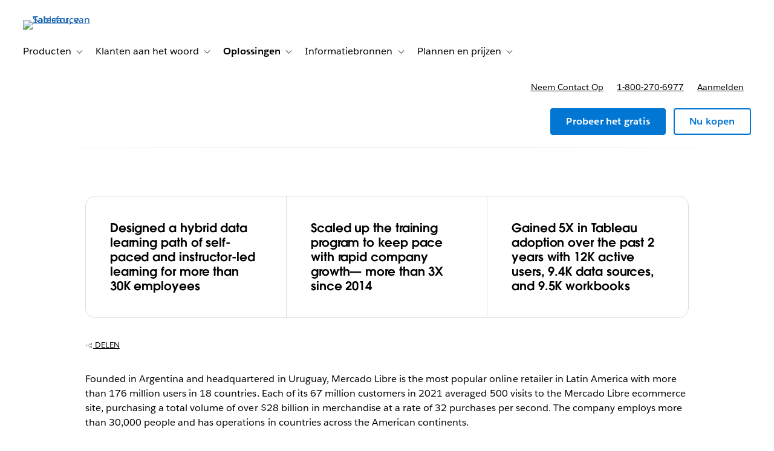

--- FILE ---
content_type: text/javascript
request_url: https://www.tableau.com/sites/default/files/js/js_tthaSpn9ypiIUR8eEU-ABvMf7lfH28kahRmm50xuiWc.js?scope=footer&delta=0&language=nl-NL&theme=tableau_www&include=eJx9kVFuxCAMRC-0C0eKDHGJtYBTYxJlT9-QVkkj1P6AmHkGj5kFE9U0gPdYiv3ejNsG4YiG8xAZxsd8pwSDGTHC9lBwEaEOTihM6nlB20tmoRH5ZD1nxax2ri6S3823aY-gXEQtygll2DfZ7P14UgE5sgclztbhBAvxdUUkJyCEpfVDYGaUD5YE2aPxE_rXSSbM1bbFgFda8KkCFH_ZCiMo2FZucNk7L71JeyRp9Zz_ZGpB-d_8UZ80ngDPSoneGDfbSyfVqouNHCibqTrTjWNF1_q3Dgp24pGsVJeolBbgs2LtqMFDmoFCLjaBvFApBwOqQq4esdsIghzfcdWuqw2RHcSb1Kb9Bbh7-ZQ
body_size: 72529
content:
/* @license MIT https://raw.githubusercontent.com/jquery/jquery/3.7.1/LICENSE.txt */
/*! jQuery v3.7.1 | (c) OpenJS Foundation and other contributors | jquery.org/license */
!function(e,t){"use strict";"object"==typeof module&&"object"==typeof module.exports?module.exports=e.document?t(e,!0):function(e){if(!e.document)throw new Error("jQuery requires a window with a document");return t(e)}:t(e)}("undefined"!=typeof window?window:this,function(ie,e){"use strict";var oe=[],r=Object.getPrototypeOf,ae=oe.slice,g=oe.flat?function(e){return oe.flat.call(e)}:function(e){return oe.concat.apply([],e)},s=oe.push,se=oe.indexOf,n={},i=n.toString,ue=n.hasOwnProperty,o=ue.toString,a=o.call(Object),le={},v=function(e){return"function"==typeof e&&"number"!=typeof e.nodeType&&"function"!=typeof e.item},y=function(e){return null!=e&&e===e.window},C=ie.document,u={type:!0,src:!0,nonce:!0,noModule:!0};function m(e,t,n){var r,i,o=(n=n||C).createElement("script");if(o.text=e,t)for(r in u)(i=t[r]||t.getAttribute&&t.getAttribute(r))&&o.setAttribute(r,i);n.head.appendChild(o).parentNode.removeChild(o)}function x(e){return null==e?e+"":"object"==typeof e||"function"==typeof e?n[i.call(e)]||"object":typeof e}var t="3.7.1",l=/HTML$/i,ce=function(e,t){return new ce.fn.init(e,t)};function c(e){var t=!!e&&"length"in e&&e.length,n=x(e);return!v(e)&&!y(e)&&("array"===n||0===t||"number"==typeof t&&0<t&&t-1 in e)}function fe(e,t){return e.nodeName&&e.nodeName.toLowerCase()===t.toLowerCase()}ce.fn=ce.prototype={jquery:t,constructor:ce,length:0,toArray:function(){return ae.call(this)},get:function(e){return null==e?ae.call(this):e<0?this[e+this.length]:this[e]},pushStack:function(e){var t=ce.merge(this.constructor(),e);return t.prevObject=this,t},each:function(e){return ce.each(this,e)},map:function(n){return this.pushStack(ce.map(this,function(e,t){return n.call(e,t,e)}))},slice:function(){return this.pushStack(ae.apply(this,arguments))},first:function(){return this.eq(0)},last:function(){return this.eq(-1)},even:function(){return this.pushStack(ce.grep(this,function(e,t){return(t+1)%2}))},odd:function(){return this.pushStack(ce.grep(this,function(e,t){return t%2}))},eq:function(e){var t=this.length,n=+e+(e<0?t:0);return this.pushStack(0<=n&&n<t?[this[n]]:[])},end:function(){return this.prevObject||this.constructor()},push:s,sort:oe.sort,splice:oe.splice},ce.extend=ce.fn.extend=function(){var e,t,n,r,i,o,a=arguments[0]||{},s=1,u=arguments.length,l=!1;for("boolean"==typeof a&&(l=a,a=arguments[s]||{},s++),"object"==typeof a||v(a)||(a={}),s===u&&(a=this,s--);s<u;s++)if(null!=(e=arguments[s]))for(t in e)r=e[t],"__proto__"!==t&&a!==r&&(l&&r&&(ce.isPlainObject(r)||(i=Array.isArray(r)))?(n=a[t],o=i&&!Array.isArray(n)?[]:i||ce.isPlainObject(n)?n:{},i=!1,a[t]=ce.extend(l,o,r)):void 0!==r&&(a[t]=r));return a},ce.extend({expando:"jQuery"+(t+Math.random()).replace(/\D/g,""),isReady:!0,error:function(e){throw new Error(e)},noop:function(){},isPlainObject:function(e){var t,n;return!(!e||"[object Object]"!==i.call(e))&&(!(t=r(e))||"function"==typeof(n=ue.call(t,"constructor")&&t.constructor)&&o.call(n)===a)},isEmptyObject:function(e){var t;for(t in e)return!1;return!0},globalEval:function(e,t,n){m(e,{nonce:t&&t.nonce},n)},each:function(e,t){var n,r=0;if(c(e)){for(n=e.length;r<n;r++)if(!1===t.call(e[r],r,e[r]))break}else for(r in e)if(!1===t.call(e[r],r,e[r]))break;return e},text:function(e){var t,n="",r=0,i=e.nodeType;if(!i)while(t=e[r++])n+=ce.text(t);return 1===i||11===i?e.textContent:9===i?e.documentElement.textContent:3===i||4===i?e.nodeValue:n},makeArray:function(e,t){var n=t||[];return null!=e&&(c(Object(e))?ce.merge(n,"string"==typeof e?[e]:e):s.call(n,e)),n},inArray:function(e,t,n){return null==t?-1:se.call(t,e,n)},isXMLDoc:function(e){var t=e&&e.namespaceURI,n=e&&(e.ownerDocument||e).documentElement;return!l.test(t||n&&n.nodeName||"HTML")},merge:function(e,t){for(var n=+t.length,r=0,i=e.length;r<n;r++)e[i++]=t[r];return e.length=i,e},grep:function(e,t,n){for(var r=[],i=0,o=e.length,a=!n;i<o;i++)!t(e[i],i)!==a&&r.push(e[i]);return r},map:function(e,t,n){var r,i,o=0,a=[];if(c(e))for(r=e.length;o<r;o++)null!=(i=t(e[o],o,n))&&a.push(i);else for(o in e)null!=(i=t(e[o],o,n))&&a.push(i);return g(a)},guid:1,support:le}),"function"==typeof Symbol&&(ce.fn[Symbol.iterator]=oe[Symbol.iterator]),ce.each("Boolean Number String Function Array Date RegExp Object Error Symbol".split(" "),function(e,t){n["[object "+t+"]"]=t.toLowerCase()});var pe=oe.pop,de=oe.sort,he=oe.splice,ge="[\\x20\\t\\r\\n\\f]",ve=new RegExp("^"+ge+"+|((?:^|[^\\\\])(?:\\\\.)*)"+ge+"+$","g");ce.contains=function(e,t){var n=t&&t.parentNode;return e===n||!(!n||1!==n.nodeType||!(e.contains?e.contains(n):e.compareDocumentPosition&&16&e.compareDocumentPosition(n)))};var f=/([\0-\x1f\x7f]|^-?\d)|^-$|[^\x80-\uFFFF\w-]/g;function p(e,t){return t?"\0"===e?"\ufffd":e.slice(0,-1)+"\\"+e.charCodeAt(e.length-1).toString(16)+" ":"\\"+e}ce.escapeSelector=function(e){return(e+"").replace(f,p)};var ye=C,me=s;!function(){var e,b,w,o,a,T,r,C,d,i,k=me,S=ce.expando,E=0,n=0,s=W(),c=W(),u=W(),h=W(),l=function(e,t){return e===t&&(a=!0),0},f="checked|selected|async|autofocus|autoplay|controls|defer|disabled|hidden|ismap|loop|multiple|open|readonly|required|scoped",t="(?:\\\\[\\da-fA-F]{1,6}"+ge+"?|\\\\[^\\r\\n\\f]|[\\w-]|[^\0-\\x7f])+",p="\\["+ge+"*("+t+")(?:"+ge+"*([*^$|!~]?=)"+ge+"*(?:'((?:\\\\.|[^\\\\'])*)'|\"((?:\\\\.|[^\\\\\"])*)\"|("+t+"))|)"+ge+"*\\]",g=":("+t+")(?:\\((('((?:\\\\.|[^\\\\'])*)'|\"((?:\\\\.|[^\\\\\"])*)\")|((?:\\\\.|[^\\\\()[\\]]|"+p+")*)|.*)\\)|)",v=new RegExp(ge+"+","g"),y=new RegExp("^"+ge+"*,"+ge+"*"),m=new RegExp("^"+ge+"*([>+~]|"+ge+")"+ge+"*"),x=new RegExp(ge+"|>"),j=new RegExp(g),A=new RegExp("^"+t+"$"),D={ID:new RegExp("^#("+t+")"),CLASS:new RegExp("^\\.("+t+")"),TAG:new RegExp("^("+t+"|[*])"),ATTR:new RegExp("^"+p),PSEUDO:new RegExp("^"+g),CHILD:new RegExp("^:(only|first|last|nth|nth-last)-(child|of-type)(?:\\("+ge+"*(even|odd|(([+-]|)(\\d*)n|)"+ge+"*(?:([+-]|)"+ge+"*(\\d+)|))"+ge+"*\\)|)","i"),bool:new RegExp("^(?:"+f+")$","i"),needsContext:new RegExp("^"+ge+"*[>+~]|:(even|odd|eq|gt|lt|nth|first|last)(?:\\("+ge+"*((?:-\\d)?\\d*)"+ge+"*\\)|)(?=[^-]|$)","i")},N=/^(?:input|select|textarea|button)$/i,q=/^h\d$/i,L=/^(?:#([\w-]+)|(\w+)|\.([\w-]+))$/,H=/[+~]/,O=new RegExp("\\\\[\\da-fA-F]{1,6}"+ge+"?|\\\\([^\\r\\n\\f])","g"),P=function(e,t){var n="0x"+e.slice(1)-65536;return t||(n<0?String.fromCharCode(n+65536):String.fromCharCode(n>>10|55296,1023&n|56320))},M=function(){V()},R=J(function(e){return!0===e.disabled&&fe(e,"fieldset")},{dir:"parentNode",next:"legend"});try{k.apply(oe=ae.call(ye.childNodes),ye.childNodes),oe[ye.childNodes.length].nodeType}catch(e){k={apply:function(e,t){me.apply(e,ae.call(t))},call:function(e){me.apply(e,ae.call(arguments,1))}}}function I(t,e,n,r){var i,o,a,s,u,l,c,f=e&&e.ownerDocument,p=e?e.nodeType:9;if(n=n||[],"string"!=typeof t||!t||1!==p&&9!==p&&11!==p)return n;if(!r&&(V(e),e=e||T,C)){if(11!==p&&(u=L.exec(t)))if(i=u[1]){if(9===p){if(!(a=e.getElementById(i)))return n;if(a.id===i)return k.call(n,a),n}else if(f&&(a=f.getElementById(i))&&I.contains(e,a)&&a.id===i)return k.call(n,a),n}else{if(u[2])return k.apply(n,e.getElementsByTagName(t)),n;if((i=u[3])&&e.getElementsByClassName)return k.apply(n,e.getElementsByClassName(i)),n}if(!(h[t+" "]||d&&d.test(t))){if(c=t,f=e,1===p&&(x.test(t)||m.test(t))){(f=H.test(t)&&U(e.parentNode)||e)==e&&le.scope||((s=e.getAttribute("id"))?s=ce.escapeSelector(s):e.setAttribute("id",s=S)),o=(l=Y(t)).length;while(o--)l[o]=(s?"#"+s:":scope")+" "+Q(l[o]);c=l.join(",")}try{return k.apply(n,f.querySelectorAll(c)),n}catch(e){h(t,!0)}finally{s===S&&e.removeAttribute("id")}}}return re(t.replace(ve,"$1"),e,n,r)}function W(){var r=[];return function e(t,n){return r.push(t+" ")>b.cacheLength&&delete e[r.shift()],e[t+" "]=n}}function F(e){return e[S]=!0,e}function $(e){var t=T.createElement("fieldset");try{return!!e(t)}catch(e){return!1}finally{t.parentNode&&t.parentNode.removeChild(t),t=null}}function B(t){return function(e){return fe(e,"input")&&e.type===t}}function _(t){return function(e){return(fe(e,"input")||fe(e,"button"))&&e.type===t}}function z(t){return function(e){return"form"in e?e.parentNode&&!1===e.disabled?"label"in e?"label"in e.parentNode?e.parentNode.disabled===t:e.disabled===t:e.isDisabled===t||e.isDisabled!==!t&&R(e)===t:e.disabled===t:"label"in e&&e.disabled===t}}function X(a){return F(function(o){return o=+o,F(function(e,t){var n,r=a([],e.length,o),i=r.length;while(i--)e[n=r[i]]&&(e[n]=!(t[n]=e[n]))})})}function U(e){return e&&"undefined"!=typeof e.getElementsByTagName&&e}function V(e){var t,n=e?e.ownerDocument||e:ye;return n!=T&&9===n.nodeType&&n.documentElement&&(r=(T=n).documentElement,C=!ce.isXMLDoc(T),i=r.matches||r.webkitMatchesSelector||r.msMatchesSelector,r.msMatchesSelector&&ye!=T&&(t=T.defaultView)&&t.top!==t&&t.addEventListener("unload",M),le.getById=$(function(e){return r.appendChild(e).id=ce.expando,!T.getElementsByName||!T.getElementsByName(ce.expando).length}),le.disconnectedMatch=$(function(e){return i.call(e,"*")}),le.scope=$(function(){return T.querySelectorAll(":scope")}),le.cssHas=$(function(){try{return T.querySelector(":has(*,:jqfake)"),!1}catch(e){return!0}}),le.getById?(b.filter.ID=function(e){var t=e.replace(O,P);return function(e){return e.getAttribute("id")===t}},b.find.ID=function(e,t){if("undefined"!=typeof t.getElementById&&C){var n=t.getElementById(e);return n?[n]:[]}}):(b.filter.ID=function(e){var n=e.replace(O,P);return function(e){var t="undefined"!=typeof e.getAttributeNode&&e.getAttributeNode("id");return t&&t.value===n}},b.find.ID=function(e,t){if("undefined"!=typeof t.getElementById&&C){var n,r,i,o=t.getElementById(e);if(o){if((n=o.getAttributeNode("id"))&&n.value===e)return[o];i=t.getElementsByName(e),r=0;while(o=i[r++])if((n=o.getAttributeNode("id"))&&n.value===e)return[o]}return[]}}),b.find.TAG=function(e,t){return"undefined"!=typeof t.getElementsByTagName?t.getElementsByTagName(e):t.querySelectorAll(e)},b.find.CLASS=function(e,t){if("undefined"!=typeof t.getElementsByClassName&&C)return t.getElementsByClassName(e)},d=[],$(function(e){var t;r.appendChild(e).innerHTML="<a id='"+S+"' href='' disabled='disabled'></a><select id='"+S+"-\r\\' disabled='disabled'><option selected=''></option></select>",e.querySelectorAll("[selected]").length||d.push("\\["+ge+"*(?:value|"+f+")"),e.querySelectorAll("[id~="+S+"-]").length||d.push("~="),e.querySelectorAll("a#"+S+"+*").length||d.push(".#.+[+~]"),e.querySelectorAll(":checked").length||d.push(":checked"),(t=T.createElement("input")).setAttribute("type","hidden"),e.appendChild(t).setAttribute("name","D"),r.appendChild(e).disabled=!0,2!==e.querySelectorAll(":disabled").length&&d.push(":enabled",":disabled"),(t=T.createElement("input")).setAttribute("name",""),e.appendChild(t),e.querySelectorAll("[name='']").length||d.push("\\["+ge+"*name"+ge+"*="+ge+"*(?:''|\"\")")}),le.cssHas||d.push(":has"),d=d.length&&new RegExp(d.join("|")),l=function(e,t){if(e===t)return a=!0,0;var n=!e.compareDocumentPosition-!t.compareDocumentPosition;return n||(1&(n=(e.ownerDocument||e)==(t.ownerDocument||t)?e.compareDocumentPosition(t):1)||!le.sortDetached&&t.compareDocumentPosition(e)===n?e===T||e.ownerDocument==ye&&I.contains(ye,e)?-1:t===T||t.ownerDocument==ye&&I.contains(ye,t)?1:o?se.call(o,e)-se.call(o,t):0:4&n?-1:1)}),T}for(e in I.matches=function(e,t){return I(e,null,null,t)},I.matchesSelector=function(e,t){if(V(e),C&&!h[t+" "]&&(!d||!d.test(t)))try{var n=i.call(e,t);if(n||le.disconnectedMatch||e.document&&11!==e.document.nodeType)return n}catch(e){h(t,!0)}return 0<I(t,T,null,[e]).length},I.contains=function(e,t){return(e.ownerDocument||e)!=T&&V(e),ce.contains(e,t)},I.attr=function(e,t){(e.ownerDocument||e)!=T&&V(e);var n=b.attrHandle[t.toLowerCase()],r=n&&ue.call(b.attrHandle,t.toLowerCase())?n(e,t,!C):void 0;return void 0!==r?r:e.getAttribute(t)},I.error=function(e){throw new Error("Syntax error, unrecognized expression: "+e)},ce.uniqueSort=function(e){var t,n=[],r=0,i=0;if(a=!le.sortStable,o=!le.sortStable&&ae.call(e,0),de.call(e,l),a){while(t=e[i++])t===e[i]&&(r=n.push(i));while(r--)he.call(e,n[r],1)}return o=null,e},ce.fn.uniqueSort=function(){return this.pushStack(ce.uniqueSort(ae.apply(this)))},(b=ce.expr={cacheLength:50,createPseudo:F,match:D,attrHandle:{},find:{},relative:{">":{dir:"parentNode",first:!0}," ":{dir:"parentNode"},"+":{dir:"previousSibling",first:!0},"~":{dir:"previousSibling"}},preFilter:{ATTR:function(e){return e[1]=e[1].replace(O,P),e[3]=(e[3]||e[4]||e[5]||"").replace(O,P),"~="===e[2]&&(e[3]=" "+e[3]+" "),e.slice(0,4)},CHILD:function(e){return e[1]=e[1].toLowerCase(),"nth"===e[1].slice(0,3)?(e[3]||I.error(e[0]),e[4]=+(e[4]?e[5]+(e[6]||1):2*("even"===e[3]||"odd"===e[3])),e[5]=+(e[7]+e[8]||"odd"===e[3])):e[3]&&I.error(e[0]),e},PSEUDO:function(e){var t,n=!e[6]&&e[2];return D.CHILD.test(e[0])?null:(e[3]?e[2]=e[4]||e[5]||"":n&&j.test(n)&&(t=Y(n,!0))&&(t=n.indexOf(")",n.length-t)-n.length)&&(e[0]=e[0].slice(0,t),e[2]=n.slice(0,t)),e.slice(0,3))}},filter:{TAG:function(e){var t=e.replace(O,P).toLowerCase();return"*"===e?function(){return!0}:function(e){return fe(e,t)}},CLASS:function(e){var t=s[e+" "];return t||(t=new RegExp("(^|"+ge+")"+e+"("+ge+"|$)"))&&s(e,function(e){return t.test("string"==typeof e.className&&e.className||"undefined"!=typeof e.getAttribute&&e.getAttribute("class")||"")})},ATTR:function(n,r,i){return function(e){var t=I.attr(e,n);return null==t?"!="===r:!r||(t+="","="===r?t===i:"!="===r?t!==i:"^="===r?i&&0===t.indexOf(i):"*="===r?i&&-1<t.indexOf(i):"$="===r?i&&t.slice(-i.length)===i:"~="===r?-1<(" "+t.replace(v," ")+" ").indexOf(i):"|="===r&&(t===i||t.slice(0,i.length+1)===i+"-"))}},CHILD:function(d,e,t,h,g){var v="nth"!==d.slice(0,3),y="last"!==d.slice(-4),m="of-type"===e;return 1===h&&0===g?function(e){return!!e.parentNode}:function(e,t,n){var r,i,o,a,s,u=v!==y?"nextSibling":"previousSibling",l=e.parentNode,c=m&&e.nodeName.toLowerCase(),f=!n&&!m,p=!1;if(l){if(v){while(u){o=e;while(o=o[u])if(m?fe(o,c):1===o.nodeType)return!1;s=u="only"===d&&!s&&"nextSibling"}return!0}if(s=[y?l.firstChild:l.lastChild],y&&f){p=(a=(r=(i=l[S]||(l[S]={}))[d]||[])[0]===E&&r[1])&&r[2],o=a&&l.childNodes[a];while(o=++a&&o&&o[u]||(p=a=0)||s.pop())if(1===o.nodeType&&++p&&o===e){i[d]=[E,a,p];break}}else if(f&&(p=a=(r=(i=e[S]||(e[S]={}))[d]||[])[0]===E&&r[1]),!1===p)while(o=++a&&o&&o[u]||(p=a=0)||s.pop())if((m?fe(o,c):1===o.nodeType)&&++p&&(f&&((i=o[S]||(o[S]={}))[d]=[E,p]),o===e))break;return(p-=g)===h||p%h==0&&0<=p/h}}},PSEUDO:function(e,o){var t,a=b.pseudos[e]||b.setFilters[e.toLowerCase()]||I.error("unsupported pseudo: "+e);return a[S]?a(o):1<a.length?(t=[e,e,"",o],b.setFilters.hasOwnProperty(e.toLowerCase())?F(function(e,t){var n,r=a(e,o),i=r.length;while(i--)e[n=se.call(e,r[i])]=!(t[n]=r[i])}):function(e){return a(e,0,t)}):a}},pseudos:{not:F(function(e){var r=[],i=[],s=ne(e.replace(ve,"$1"));return s[S]?F(function(e,t,n,r){var i,o=s(e,null,r,[]),a=e.length;while(a--)(i=o[a])&&(e[a]=!(t[a]=i))}):function(e,t,n){return r[0]=e,s(r,null,n,i),r[0]=null,!i.pop()}}),has:F(function(t){return function(e){return 0<I(t,e).length}}),contains:F(function(t){return t=t.replace(O,P),function(e){return-1<(e.textContent||ce.text(e)).indexOf(t)}}),lang:F(function(n){return A.test(n||"")||I.error("unsupported lang: "+n),n=n.replace(O,P).toLowerCase(),function(e){var t;do{if(t=C?e.lang:e.getAttribute("xml:lang")||e.getAttribute("lang"))return(t=t.toLowerCase())===n||0===t.indexOf(n+"-")}while((e=e.parentNode)&&1===e.nodeType);return!1}}),target:function(e){var t=ie.location&&ie.location.hash;return t&&t.slice(1)===e.id},root:function(e){return e===r},focus:function(e){return e===function(){try{return T.activeElement}catch(e){}}()&&T.hasFocus()&&!!(e.type||e.href||~e.tabIndex)},enabled:z(!1),disabled:z(!0),checked:function(e){return fe(e,"input")&&!!e.checked||fe(e,"option")&&!!e.selected},selected:function(e){return e.parentNode&&e.parentNode.selectedIndex,!0===e.selected},empty:function(e){for(e=e.firstChild;e;e=e.nextSibling)if(e.nodeType<6)return!1;return!0},parent:function(e){return!b.pseudos.empty(e)},header:function(e){return q.test(e.nodeName)},input:function(e){return N.test(e.nodeName)},button:function(e){return fe(e,"input")&&"button"===e.type||fe(e,"button")},text:function(e){var t;return fe(e,"input")&&"text"===e.type&&(null==(t=e.getAttribute("type"))||"text"===t.toLowerCase())},first:X(function(){return[0]}),last:X(function(e,t){return[t-1]}),eq:X(function(e,t,n){return[n<0?n+t:n]}),even:X(function(e,t){for(var n=0;n<t;n+=2)e.push(n);return e}),odd:X(function(e,t){for(var n=1;n<t;n+=2)e.push(n);return e}),lt:X(function(e,t,n){var r;for(r=n<0?n+t:t<n?t:n;0<=--r;)e.push(r);return e}),gt:X(function(e,t,n){for(var r=n<0?n+t:n;++r<t;)e.push(r);return e})}}).pseudos.nth=b.pseudos.eq,{radio:!0,checkbox:!0,file:!0,password:!0,image:!0})b.pseudos[e]=B(e);for(e in{submit:!0,reset:!0})b.pseudos[e]=_(e);function G(){}function Y(e,t){var n,r,i,o,a,s,u,l=c[e+" "];if(l)return t?0:l.slice(0);a=e,s=[],u=b.preFilter;while(a){for(o in n&&!(r=y.exec(a))||(r&&(a=a.slice(r[0].length)||a),s.push(i=[])),n=!1,(r=m.exec(a))&&(n=r.shift(),i.push({value:n,type:r[0].replace(ve," ")}),a=a.slice(n.length)),b.filter)!(r=D[o].exec(a))||u[o]&&!(r=u[o](r))||(n=r.shift(),i.push({value:n,type:o,matches:r}),a=a.slice(n.length));if(!n)break}return t?a.length:a?I.error(e):c(e,s).slice(0)}function Q(e){for(var t=0,n=e.length,r="";t<n;t++)r+=e[t].value;return r}function J(a,e,t){var s=e.dir,u=e.next,l=u||s,c=t&&"parentNode"===l,f=n++;return e.first?function(e,t,n){while(e=e[s])if(1===e.nodeType||c)return a(e,t,n);return!1}:function(e,t,n){var r,i,o=[E,f];if(n){while(e=e[s])if((1===e.nodeType||c)&&a(e,t,n))return!0}else while(e=e[s])if(1===e.nodeType||c)if(i=e[S]||(e[S]={}),u&&fe(e,u))e=e[s]||e;else{if((r=i[l])&&r[0]===E&&r[1]===f)return o[2]=r[2];if((i[l]=o)[2]=a(e,t,n))return!0}return!1}}function K(i){return 1<i.length?function(e,t,n){var r=i.length;while(r--)if(!i[r](e,t,n))return!1;return!0}:i[0]}function Z(e,t,n,r,i){for(var o,a=[],s=0,u=e.length,l=null!=t;s<u;s++)(o=e[s])&&(n&&!n(o,r,i)||(a.push(o),l&&t.push(s)));return a}function ee(d,h,g,v,y,e){return v&&!v[S]&&(v=ee(v)),y&&!y[S]&&(y=ee(y,e)),F(function(e,t,n,r){var i,o,a,s,u=[],l=[],c=t.length,f=e||function(e,t,n){for(var r=0,i=t.length;r<i;r++)I(e,t[r],n);return n}(h||"*",n.nodeType?[n]:n,[]),p=!d||!e&&h?f:Z(f,u,d,n,r);if(g?g(p,s=y||(e?d:c||v)?[]:t,n,r):s=p,v){i=Z(s,l),v(i,[],n,r),o=i.length;while(o--)(a=i[o])&&(s[l[o]]=!(p[l[o]]=a))}if(e){if(y||d){if(y){i=[],o=s.length;while(o--)(a=s[o])&&i.push(p[o]=a);y(null,s=[],i,r)}o=s.length;while(o--)(a=s[o])&&-1<(i=y?se.call(e,a):u[o])&&(e[i]=!(t[i]=a))}}else s=Z(s===t?s.splice(c,s.length):s),y?y(null,t,s,r):k.apply(t,s)})}function te(e){for(var i,t,n,r=e.length,o=b.relative[e[0].type],a=o||b.relative[" "],s=o?1:0,u=J(function(e){return e===i},a,!0),l=J(function(e){return-1<se.call(i,e)},a,!0),c=[function(e,t,n){var r=!o&&(n||t!=w)||((i=t).nodeType?u(e,t,n):l(e,t,n));return i=null,r}];s<r;s++)if(t=b.relative[e[s].type])c=[J(K(c),t)];else{if((t=b.filter[e[s].type].apply(null,e[s].matches))[S]){for(n=++s;n<r;n++)if(b.relative[e[n].type])break;return ee(1<s&&K(c),1<s&&Q(e.slice(0,s-1).concat({value:" "===e[s-2].type?"*":""})).replace(ve,"$1"),t,s<n&&te(e.slice(s,n)),n<r&&te(e=e.slice(n)),n<r&&Q(e))}c.push(t)}return K(c)}function ne(e,t){var n,v,y,m,x,r,i=[],o=[],a=u[e+" "];if(!a){t||(t=Y(e)),n=t.length;while(n--)(a=te(t[n]))[S]?i.push(a):o.push(a);(a=u(e,(v=o,m=0<(y=i).length,x=0<v.length,r=function(e,t,n,r,i){var o,a,s,u=0,l="0",c=e&&[],f=[],p=w,d=e||x&&b.find.TAG("*",i),h=E+=null==p?1:Math.random()||.1,g=d.length;for(i&&(w=t==T||t||i);l!==g&&null!=(o=d[l]);l++){if(x&&o){a=0,t||o.ownerDocument==T||(V(o),n=!C);while(s=v[a++])if(s(o,t||T,n)){k.call(r,o);break}i&&(E=h)}m&&((o=!s&&o)&&u--,e&&c.push(o))}if(u+=l,m&&l!==u){a=0;while(s=y[a++])s(c,f,t,n);if(e){if(0<u)while(l--)c[l]||f[l]||(f[l]=pe.call(r));f=Z(f)}k.apply(r,f),i&&!e&&0<f.length&&1<u+y.length&&ce.uniqueSort(r)}return i&&(E=h,w=p),c},m?F(r):r))).selector=e}return a}function re(e,t,n,r){var i,o,a,s,u,l="function"==typeof e&&e,c=!r&&Y(e=l.selector||e);if(n=n||[],1===c.length){if(2<(o=c[0]=c[0].slice(0)).length&&"ID"===(a=o[0]).type&&9===t.nodeType&&C&&b.relative[o[1].type]){if(!(t=(b.find.ID(a.matches[0].replace(O,P),t)||[])[0]))return n;l&&(t=t.parentNode),e=e.slice(o.shift().value.length)}i=D.needsContext.test(e)?0:o.length;while(i--){if(a=o[i],b.relative[s=a.type])break;if((u=b.find[s])&&(r=u(a.matches[0].replace(O,P),H.test(o[0].type)&&U(t.parentNode)||t))){if(o.splice(i,1),!(e=r.length&&Q(o)))return k.apply(n,r),n;break}}}return(l||ne(e,c))(r,t,!C,n,!t||H.test(e)&&U(t.parentNode)||t),n}G.prototype=b.filters=b.pseudos,b.setFilters=new G,le.sortStable=S.split("").sort(l).join("")===S,V(),le.sortDetached=$(function(e){return 1&e.compareDocumentPosition(T.createElement("fieldset"))}),ce.find=I,ce.expr[":"]=ce.expr.pseudos,ce.unique=ce.uniqueSort,I.compile=ne,I.select=re,I.setDocument=V,I.tokenize=Y,I.escape=ce.escapeSelector,I.getText=ce.text,I.isXML=ce.isXMLDoc,I.selectors=ce.expr,I.support=ce.support,I.uniqueSort=ce.uniqueSort}();var d=function(e,t,n){var r=[],i=void 0!==n;while((e=e[t])&&9!==e.nodeType)if(1===e.nodeType){if(i&&ce(e).is(n))break;r.push(e)}return r},h=function(e,t){for(var n=[];e;e=e.nextSibling)1===e.nodeType&&e!==t&&n.push(e);return n},b=ce.expr.match.needsContext,w=/^<([a-z][^\/\0>:\x20\t\r\n\f]*)[\x20\t\r\n\f]*\/?>(?:<\/\1>|)$/i;function T(e,n,r){return v(n)?ce.grep(e,function(e,t){return!!n.call(e,t,e)!==r}):n.nodeType?ce.grep(e,function(e){return e===n!==r}):"string"!=typeof n?ce.grep(e,function(e){return-1<se.call(n,e)!==r}):ce.filter(n,e,r)}ce.filter=function(e,t,n){var r=t[0];return n&&(e=":not("+e+")"),1===t.length&&1===r.nodeType?ce.find.matchesSelector(r,e)?[r]:[]:ce.find.matches(e,ce.grep(t,function(e){return 1===e.nodeType}))},ce.fn.extend({find:function(e){var t,n,r=this.length,i=this;if("string"!=typeof e)return this.pushStack(ce(e).filter(function(){for(t=0;t<r;t++)if(ce.contains(i[t],this))return!0}));for(n=this.pushStack([]),t=0;t<r;t++)ce.find(e,i[t],n);return 1<r?ce.uniqueSort(n):n},filter:function(e){return this.pushStack(T(this,e||[],!1))},not:function(e){return this.pushStack(T(this,e||[],!0))},is:function(e){return!!T(this,"string"==typeof e&&b.test(e)?ce(e):e||[],!1).length}});var k,S=/^(?:\s*(<[\w\W]+>)[^>]*|#([\w-]+))$/;(ce.fn.init=function(e,t,n){var r,i;if(!e)return this;if(n=n||k,"string"==typeof e){if(!(r="<"===e[0]&&">"===e[e.length-1]&&3<=e.length?[null,e,null]:S.exec(e))||!r[1]&&t)return!t||t.jquery?(t||n).find(e):this.constructor(t).find(e);if(r[1]){if(t=t instanceof ce?t[0]:t,ce.merge(this,ce.parseHTML(r[1],t&&t.nodeType?t.ownerDocument||t:C,!0)),w.test(r[1])&&ce.isPlainObject(t))for(r in t)v(this[r])?this[r](t[r]):this.attr(r,t[r]);return this}return(i=C.getElementById(r[2]))&&(this[0]=i,this.length=1),this}return e.nodeType?(this[0]=e,this.length=1,this):v(e)?void 0!==n.ready?n.ready(e):e(ce):ce.makeArray(e,this)}).prototype=ce.fn,k=ce(C);var E=/^(?:parents|prev(?:Until|All))/,j={children:!0,contents:!0,next:!0,prev:!0};function A(e,t){while((e=e[t])&&1!==e.nodeType);return e}ce.fn.extend({has:function(e){var t=ce(e,this),n=t.length;return this.filter(function(){for(var e=0;e<n;e++)if(ce.contains(this,t[e]))return!0})},closest:function(e,t){var n,r=0,i=this.length,o=[],a="string"!=typeof e&&ce(e);if(!b.test(e))for(;r<i;r++)for(n=this[r];n&&n!==t;n=n.parentNode)if(n.nodeType<11&&(a?-1<a.index(n):1===n.nodeType&&ce.find.matchesSelector(n,e))){o.push(n);break}return this.pushStack(1<o.length?ce.uniqueSort(o):o)},index:function(e){return e?"string"==typeof e?se.call(ce(e),this[0]):se.call(this,e.jquery?e[0]:e):this[0]&&this[0].parentNode?this.first().prevAll().length:-1},add:function(e,t){return this.pushStack(ce.uniqueSort(ce.merge(this.get(),ce(e,t))))},addBack:function(e){return this.add(null==e?this.prevObject:this.prevObject.filter(e))}}),ce.each({parent:function(e){var t=e.parentNode;return t&&11!==t.nodeType?t:null},parents:function(e){return d(e,"parentNode")},parentsUntil:function(e,t,n){return d(e,"parentNode",n)},next:function(e){return A(e,"nextSibling")},prev:function(e){return A(e,"previousSibling")},nextAll:function(e){return d(e,"nextSibling")},prevAll:function(e){return d(e,"previousSibling")},nextUntil:function(e,t,n){return d(e,"nextSibling",n)},prevUntil:function(e,t,n){return d(e,"previousSibling",n)},siblings:function(e){return h((e.parentNode||{}).firstChild,e)},children:function(e){return h(e.firstChild)},contents:function(e){return null!=e.contentDocument&&r(e.contentDocument)?e.contentDocument:(fe(e,"template")&&(e=e.content||e),ce.merge([],e.childNodes))}},function(r,i){ce.fn[r]=function(e,t){var n=ce.map(this,i,e);return"Until"!==r.slice(-5)&&(t=e),t&&"string"==typeof t&&(n=ce.filter(t,n)),1<this.length&&(j[r]||ce.uniqueSort(n),E.test(r)&&n.reverse()),this.pushStack(n)}});var D=/[^\x20\t\r\n\f]+/g;function N(e){return e}function q(e){throw e}function L(e,t,n,r){var i;try{e&&v(i=e.promise)?i.call(e).done(t).fail(n):e&&v(i=e.then)?i.call(e,t,n):t.apply(void 0,[e].slice(r))}catch(e){n.apply(void 0,[e])}}ce.Callbacks=function(r){var e,n;r="string"==typeof r?(e=r,n={},ce.each(e.match(D)||[],function(e,t){n[t]=!0}),n):ce.extend({},r);var i,t,o,a,s=[],u=[],l=-1,c=function(){for(a=a||r.once,o=i=!0;u.length;l=-1){t=u.shift();while(++l<s.length)!1===s[l].apply(t[0],t[1])&&r.stopOnFalse&&(l=s.length,t=!1)}r.memory||(t=!1),i=!1,a&&(s=t?[]:"")},f={add:function(){return s&&(t&&!i&&(l=s.length-1,u.push(t)),function n(e){ce.each(e,function(e,t){v(t)?r.unique&&f.has(t)||s.push(t):t&&t.length&&"string"!==x(t)&&n(t)})}(arguments),t&&!i&&c()),this},remove:function(){return ce.each(arguments,function(e,t){var n;while(-1<(n=ce.inArray(t,s,n)))s.splice(n,1),n<=l&&l--}),this},has:function(e){return e?-1<ce.inArray(e,s):0<s.length},empty:function(){return s&&(s=[]),this},disable:function(){return a=u=[],s=t="",this},disabled:function(){return!s},lock:function(){return a=u=[],t||i||(s=t=""),this},locked:function(){return!!a},fireWith:function(e,t){return a||(t=[e,(t=t||[]).slice?t.slice():t],u.push(t),i||c()),this},fire:function(){return f.fireWith(this,arguments),this},fired:function(){return!!o}};return f},ce.extend({Deferred:function(e){var o=[["notify","progress",ce.Callbacks("memory"),ce.Callbacks("memory"),2],["resolve","done",ce.Callbacks("once memory"),ce.Callbacks("once memory"),0,"resolved"],["reject","fail",ce.Callbacks("once memory"),ce.Callbacks("once memory"),1,"rejected"]],i="pending",a={state:function(){return i},always:function(){return s.done(arguments).fail(arguments),this},"catch":function(e){return a.then(null,e)},pipe:function(){var i=arguments;return ce.Deferred(function(r){ce.each(o,function(e,t){var n=v(i[t[4]])&&i[t[4]];s[t[1]](function(){var e=n&&n.apply(this,arguments);e&&v(e.promise)?e.promise().progress(r.notify).done(r.resolve).fail(r.reject):r[t[0]+"With"](this,n?[e]:arguments)})}),i=null}).promise()},then:function(t,n,r){var u=0;function l(i,o,a,s){return function(){var n=this,r=arguments,e=function(){var e,t;if(!(i<u)){if((e=a.apply(n,r))===o.promise())throw new TypeError("Thenable self-resolution");t=e&&("object"==typeof e||"function"==typeof e)&&e.then,v(t)?s?t.call(e,l(u,o,N,s),l(u,o,q,s)):(u++,t.call(e,l(u,o,N,s),l(u,o,q,s),l(u,o,N,o.notifyWith))):(a!==N&&(n=void 0,r=[e]),(s||o.resolveWith)(n,r))}},t=s?e:function(){try{e()}catch(e){ce.Deferred.exceptionHook&&ce.Deferred.exceptionHook(e,t.error),u<=i+1&&(a!==q&&(n=void 0,r=[e]),o.rejectWith(n,r))}};i?t():(ce.Deferred.getErrorHook?t.error=ce.Deferred.getErrorHook():ce.Deferred.getStackHook&&(t.error=ce.Deferred.getStackHook()),ie.setTimeout(t))}}return ce.Deferred(function(e){o[0][3].add(l(0,e,v(r)?r:N,e.notifyWith)),o[1][3].add(l(0,e,v(t)?t:N)),o[2][3].add(l(0,e,v(n)?n:q))}).promise()},promise:function(e){return null!=e?ce.extend(e,a):a}},s={};return ce.each(o,function(e,t){var n=t[2],r=t[5];a[t[1]]=n.add,r&&n.add(function(){i=r},o[3-e][2].disable,o[3-e][3].disable,o[0][2].lock,o[0][3].lock),n.add(t[3].fire),s[t[0]]=function(){return s[t[0]+"With"](this===s?void 0:this,arguments),this},s[t[0]+"With"]=n.fireWith}),a.promise(s),e&&e.call(s,s),s},when:function(e){var n=arguments.length,t=n,r=Array(t),i=ae.call(arguments),o=ce.Deferred(),a=function(t){return function(e){r[t]=this,i[t]=1<arguments.length?ae.call(arguments):e,--n||o.resolveWith(r,i)}};if(n<=1&&(L(e,o.done(a(t)).resolve,o.reject,!n),"pending"===o.state()||v(i[t]&&i[t].then)))return o.then();while(t--)L(i[t],a(t),o.reject);return o.promise()}});var H=/^(Eval|Internal|Range|Reference|Syntax|Type|URI)Error$/;ce.Deferred.exceptionHook=function(e,t){ie.console&&ie.console.warn&&e&&H.test(e.name)&&ie.console.warn("jQuery.Deferred exception: "+e.message,e.stack,t)},ce.readyException=function(e){ie.setTimeout(function(){throw e})};var O=ce.Deferred();function P(){C.removeEventListener("DOMContentLoaded",P),ie.removeEventListener("load",P),ce.ready()}ce.fn.ready=function(e){return O.then(e)["catch"](function(e){ce.readyException(e)}),this},ce.extend({isReady:!1,readyWait:1,ready:function(e){(!0===e?--ce.readyWait:ce.isReady)||(ce.isReady=!0)!==e&&0<--ce.readyWait||O.resolveWith(C,[ce])}}),ce.ready.then=O.then,"complete"===C.readyState||"loading"!==C.readyState&&!C.documentElement.doScroll?ie.setTimeout(ce.ready):(C.addEventListener("DOMContentLoaded",P),ie.addEventListener("load",P));var M=function(e,t,n,r,i,o,a){var s=0,u=e.length,l=null==n;if("object"===x(n))for(s in i=!0,n)M(e,t,s,n[s],!0,o,a);else if(void 0!==r&&(i=!0,v(r)||(a=!0),l&&(a?(t.call(e,r),t=null):(l=t,t=function(e,t,n){return l.call(ce(e),n)})),t))for(;s<u;s++)t(e[s],n,a?r:r.call(e[s],s,t(e[s],n)));return i?e:l?t.call(e):u?t(e[0],n):o},R=/^-ms-/,I=/-([a-z])/g;function W(e,t){return t.toUpperCase()}function F(e){return e.replace(R,"ms-").replace(I,W)}var $=function(e){return 1===e.nodeType||9===e.nodeType||!+e.nodeType};function B(){this.expando=ce.expando+B.uid++}B.uid=1,B.prototype={cache:function(e){var t=e[this.expando];return t||(t={},$(e)&&(e.nodeType?e[this.expando]=t:Object.defineProperty(e,this.expando,{value:t,configurable:!0}))),t},set:function(e,t,n){var r,i=this.cache(e);if("string"==typeof t)i[F(t)]=n;else for(r in t)i[F(r)]=t[r];return i},get:function(e,t){return void 0===t?this.cache(e):e[this.expando]&&e[this.expando][F(t)]},access:function(e,t,n){return void 0===t||t&&"string"==typeof t&&void 0===n?this.get(e,t):(this.set(e,t,n),void 0!==n?n:t)},remove:function(e,t){var n,r=e[this.expando];if(void 0!==r){if(void 0!==t){n=(t=Array.isArray(t)?t.map(F):(t=F(t))in r?[t]:t.match(D)||[]).length;while(n--)delete r[t[n]]}(void 0===t||ce.isEmptyObject(r))&&(e.nodeType?e[this.expando]=void 0:delete e[this.expando])}},hasData:function(e){var t=e[this.expando];return void 0!==t&&!ce.isEmptyObject(t)}};var _=new B,z=new B,X=/^(?:\{[\w\W]*\}|\[[\w\W]*\])$/,U=/[A-Z]/g;function V(e,t,n){var r,i;if(void 0===n&&1===e.nodeType)if(r="data-"+t.replace(U,"-$&").toLowerCase(),"string"==typeof(n=e.getAttribute(r))){try{n="true"===(i=n)||"false"!==i&&("null"===i?null:i===+i+""?+i:X.test(i)?JSON.parse(i):i)}catch(e){}z.set(e,t,n)}else n=void 0;return n}ce.extend({hasData:function(e){return z.hasData(e)||_.hasData(e)},data:function(e,t,n){return z.access(e,t,n)},removeData:function(e,t){z.remove(e,t)},_data:function(e,t,n){return _.access(e,t,n)},_removeData:function(e,t){_.remove(e,t)}}),ce.fn.extend({data:function(n,e){var t,r,i,o=this[0],a=o&&o.attributes;if(void 0===n){if(this.length&&(i=z.get(o),1===o.nodeType&&!_.get(o,"hasDataAttrs"))){t=a.length;while(t--)a[t]&&0===(r=a[t].name).indexOf("data-")&&(r=F(r.slice(5)),V(o,r,i[r]));_.set(o,"hasDataAttrs",!0)}return i}return"object"==typeof n?this.each(function(){z.set(this,n)}):M(this,function(e){var t;if(o&&void 0===e)return void 0!==(t=z.get(o,n))?t:void 0!==(t=V(o,n))?t:void 0;this.each(function(){z.set(this,n,e)})},null,e,1<arguments.length,null,!0)},removeData:function(e){return this.each(function(){z.remove(this,e)})}}),ce.extend({queue:function(e,t,n){var r;if(e)return t=(t||"fx")+"queue",r=_.get(e,t),n&&(!r||Array.isArray(n)?r=_.access(e,t,ce.makeArray(n)):r.push(n)),r||[]},dequeue:function(e,t){t=t||"fx";var n=ce.queue(e,t),r=n.length,i=n.shift(),o=ce._queueHooks(e,t);"inprogress"===i&&(i=n.shift(),r--),i&&("fx"===t&&n.unshift("inprogress"),delete o.stop,i.call(e,function(){ce.dequeue(e,t)},o)),!r&&o&&o.empty.fire()},_queueHooks:function(e,t){var n=t+"queueHooks";return _.get(e,n)||_.access(e,n,{empty:ce.Callbacks("once memory").add(function(){_.remove(e,[t+"queue",n])})})}}),ce.fn.extend({queue:function(t,n){var e=2;return"string"!=typeof t&&(n=t,t="fx",e--),arguments.length<e?ce.queue(this[0],t):void 0===n?this:this.each(function(){var e=ce.queue(this,t,n);ce._queueHooks(this,t),"fx"===t&&"inprogress"!==e[0]&&ce.dequeue(this,t)})},dequeue:function(e){return this.each(function(){ce.dequeue(this,e)})},clearQueue:function(e){return this.queue(e||"fx",[])},promise:function(e,t){var n,r=1,i=ce.Deferred(),o=this,a=this.length,s=function(){--r||i.resolveWith(o,[o])};"string"!=typeof e&&(t=e,e=void 0),e=e||"fx";while(a--)(n=_.get(o[a],e+"queueHooks"))&&n.empty&&(r++,n.empty.add(s));return s(),i.promise(t)}});var G=/[+-]?(?:\d*\.|)\d+(?:[eE][+-]?\d+|)/.source,Y=new RegExp("^(?:([+-])=|)("+G+")([a-z%]*)$","i"),Q=["Top","Right","Bottom","Left"],J=C.documentElement,K=function(e){return ce.contains(e.ownerDocument,e)},Z={composed:!0};J.getRootNode&&(K=function(e){return ce.contains(e.ownerDocument,e)||e.getRootNode(Z)===e.ownerDocument});var ee=function(e,t){return"none"===(e=t||e).style.display||""===e.style.display&&K(e)&&"none"===ce.css(e,"display")};function te(e,t,n,r){var i,o,a=20,s=r?function(){return r.cur()}:function(){return ce.css(e,t,"")},u=s(),l=n&&n[3]||(ce.cssNumber[t]?"":"px"),c=e.nodeType&&(ce.cssNumber[t]||"px"!==l&&+u)&&Y.exec(ce.css(e,t));if(c&&c[3]!==l){u/=2,l=l||c[3],c=+u||1;while(a--)ce.style(e,t,c+l),(1-o)*(1-(o=s()/u||.5))<=0&&(a=0),c/=o;c*=2,ce.style(e,t,c+l),n=n||[]}return n&&(c=+c||+u||0,i=n[1]?c+(n[1]+1)*n[2]:+n[2],r&&(r.unit=l,r.start=c,r.end=i)),i}var ne={};function re(e,t){for(var n,r,i,o,a,s,u,l=[],c=0,f=e.length;c<f;c++)(r=e[c]).style&&(n=r.style.display,t?("none"===n&&(l[c]=_.get(r,"display")||null,l[c]||(r.style.display="")),""===r.style.display&&ee(r)&&(l[c]=(u=a=o=void 0,a=(i=r).ownerDocument,s=i.nodeName,(u=ne[s])||(o=a.body.appendChild(a.createElement(s)),u=ce.css(o,"display"),o.parentNode.removeChild(o),"none"===u&&(u="block"),ne[s]=u)))):"none"!==n&&(l[c]="none",_.set(r,"display",n)));for(c=0;c<f;c++)null!=l[c]&&(e[c].style.display=l[c]);return e}ce.fn.extend({show:function(){return re(this,!0)},hide:function(){return re(this)},toggle:function(e){return"boolean"==typeof e?e?this.show():this.hide():this.each(function(){ee(this)?ce(this).show():ce(this).hide()})}});var xe,be,we=/^(?:checkbox|radio)$/i,Te=/<([a-z][^\/\0>\x20\t\r\n\f]*)/i,Ce=/^$|^module$|\/(?:java|ecma)script/i;xe=C.createDocumentFragment().appendChild(C.createElement("div")),(be=C.createElement("input")).setAttribute("type","radio"),be.setAttribute("checked","checked"),be.setAttribute("name","t"),xe.appendChild(be),le.checkClone=xe.cloneNode(!0).cloneNode(!0).lastChild.checked,xe.innerHTML="<textarea>x</textarea>",le.noCloneChecked=!!xe.cloneNode(!0).lastChild.defaultValue,xe.innerHTML="<option></option>",le.option=!!xe.lastChild;var ke={thead:[1,"<table>","</table>"],col:[2,"<table><colgroup>","</colgroup></table>"],tr:[2,"<table><tbody>","</tbody></table>"],td:[3,"<table><tbody><tr>","</tr></tbody></table>"],_default:[0,"",""]};function Se(e,t){var n;return n="undefined"!=typeof e.getElementsByTagName?e.getElementsByTagName(t||"*"):"undefined"!=typeof e.querySelectorAll?e.querySelectorAll(t||"*"):[],void 0===t||t&&fe(e,t)?ce.merge([e],n):n}function Ee(e,t){for(var n=0,r=e.length;n<r;n++)_.set(e[n],"globalEval",!t||_.get(t[n],"globalEval"))}ke.tbody=ke.tfoot=ke.colgroup=ke.caption=ke.thead,ke.th=ke.td,le.option||(ke.optgroup=ke.option=[1,"<select multiple='multiple'>","</select>"]);var je=/<|&#?\w+;/;function Ae(e,t,n,r,i){for(var o,a,s,u,l,c,f=t.createDocumentFragment(),p=[],d=0,h=e.length;d<h;d++)if((o=e[d])||0===o)if("object"===x(o))ce.merge(p,o.nodeType?[o]:o);else if(je.test(o)){a=a||f.appendChild(t.createElement("div")),s=(Te.exec(o)||["",""])[1].toLowerCase(),u=ke[s]||ke._default,a.innerHTML=u[1]+ce.htmlPrefilter(o)+u[2],c=u[0];while(c--)a=a.lastChild;ce.merge(p,a.childNodes),(a=f.firstChild).textContent=""}else p.push(t.createTextNode(o));f.textContent="",d=0;while(o=p[d++])if(r&&-1<ce.inArray(o,r))i&&i.push(o);else if(l=K(o),a=Se(f.appendChild(o),"script"),l&&Ee(a),n){c=0;while(o=a[c++])Ce.test(o.type||"")&&n.push(o)}return f}var De=/^([^.]*)(?:\.(.+)|)/;function Ne(){return!0}function qe(){return!1}function Le(e,t,n,r,i,o){var a,s;if("object"==typeof t){for(s in"string"!=typeof n&&(r=r||n,n=void 0),t)Le(e,s,n,r,t[s],o);return e}if(null==r&&null==i?(i=n,r=n=void 0):null==i&&("string"==typeof n?(i=r,r=void 0):(i=r,r=n,n=void 0)),!1===i)i=qe;else if(!i)return e;return 1===o&&(a=i,(i=function(e){return ce().off(e),a.apply(this,arguments)}).guid=a.guid||(a.guid=ce.guid++)),e.each(function(){ce.event.add(this,t,i,r,n)})}function He(e,r,t){t?(_.set(e,r,!1),ce.event.add(e,r,{namespace:!1,handler:function(e){var t,n=_.get(this,r);if(1&e.isTrigger&&this[r]){if(n)(ce.event.special[r]||{}).delegateType&&e.stopPropagation();else if(n=ae.call(arguments),_.set(this,r,n),this[r](),t=_.get(this,r),_.set(this,r,!1),n!==t)return e.stopImmediatePropagation(),e.preventDefault(),t}else n&&(_.set(this,r,ce.event.trigger(n[0],n.slice(1),this)),e.stopPropagation(),e.isImmediatePropagationStopped=Ne)}})):void 0===_.get(e,r)&&ce.event.add(e,r,Ne)}ce.event={global:{},add:function(t,e,n,r,i){var o,a,s,u,l,c,f,p,d,h,g,v=_.get(t);if($(t)){n.handler&&(n=(o=n).handler,i=o.selector),i&&ce.find.matchesSelector(J,i),n.guid||(n.guid=ce.guid++),(u=v.events)||(u=v.events=Object.create(null)),(a=v.handle)||(a=v.handle=function(e){return"undefined"!=typeof ce&&ce.event.triggered!==e.type?ce.event.dispatch.apply(t,arguments):void 0}),l=(e=(e||"").match(D)||[""]).length;while(l--)d=g=(s=De.exec(e[l])||[])[1],h=(s[2]||"").split(".").sort(),d&&(f=ce.event.special[d]||{},d=(i?f.delegateType:f.bindType)||d,f=ce.event.special[d]||{},c=ce.extend({type:d,origType:g,data:r,handler:n,guid:n.guid,selector:i,needsContext:i&&ce.expr.match.needsContext.test(i),namespace:h.join(".")},o),(p=u[d])||((p=u[d]=[]).delegateCount=0,f.setup&&!1!==f.setup.call(t,r,h,a)||t.addEventListener&&t.addEventListener(d,a)),f.add&&(f.add.call(t,c),c.handler.guid||(c.handler.guid=n.guid)),i?p.splice(p.delegateCount++,0,c):p.push(c),ce.event.global[d]=!0)}},remove:function(e,t,n,r,i){var o,a,s,u,l,c,f,p,d,h,g,v=_.hasData(e)&&_.get(e);if(v&&(u=v.events)){l=(t=(t||"").match(D)||[""]).length;while(l--)if(d=g=(s=De.exec(t[l])||[])[1],h=(s[2]||"").split(".").sort(),d){f=ce.event.special[d]||{},p=u[d=(r?f.delegateType:f.bindType)||d]||[],s=s[2]&&new RegExp("(^|\\.)"+h.join("\\.(?:.*\\.|)")+"(\\.|$)"),a=o=p.length;while(o--)c=p[o],!i&&g!==c.origType||n&&n.guid!==c.guid||s&&!s.test(c.namespace)||r&&r!==c.selector&&("**"!==r||!c.selector)||(p.splice(o,1),c.selector&&p.delegateCount--,f.remove&&f.remove.call(e,c));a&&!p.length&&(f.teardown&&!1!==f.teardown.call(e,h,v.handle)||ce.removeEvent(e,d,v.handle),delete u[d])}else for(d in u)ce.event.remove(e,d+t[l],n,r,!0);ce.isEmptyObject(u)&&_.remove(e,"handle events")}},dispatch:function(e){var t,n,r,i,o,a,s=new Array(arguments.length),u=ce.event.fix(e),l=(_.get(this,"events")||Object.create(null))[u.type]||[],c=ce.event.special[u.type]||{};for(s[0]=u,t=1;t<arguments.length;t++)s[t]=arguments[t];if(u.delegateTarget=this,!c.preDispatch||!1!==c.preDispatch.call(this,u)){a=ce.event.handlers.call(this,u,l),t=0;while((i=a[t++])&&!u.isPropagationStopped()){u.currentTarget=i.elem,n=0;while((o=i.handlers[n++])&&!u.isImmediatePropagationStopped())u.rnamespace&&!1!==o.namespace&&!u.rnamespace.test(o.namespace)||(u.handleObj=o,u.data=o.data,void 0!==(r=((ce.event.special[o.origType]||{}).handle||o.handler).apply(i.elem,s))&&!1===(u.result=r)&&(u.preventDefault(),u.stopPropagation()))}return c.postDispatch&&c.postDispatch.call(this,u),u.result}},handlers:function(e,t){var n,r,i,o,a,s=[],u=t.delegateCount,l=e.target;if(u&&l.nodeType&&!("click"===e.type&&1<=e.button))for(;l!==this;l=l.parentNode||this)if(1===l.nodeType&&("click"!==e.type||!0!==l.disabled)){for(o=[],a={},n=0;n<u;n++)void 0===a[i=(r=t[n]).selector+" "]&&(a[i]=r.needsContext?-1<ce(i,this).index(l):ce.find(i,this,null,[l]).length),a[i]&&o.push(r);o.length&&s.push({elem:l,handlers:o})}return l=this,u<t.length&&s.push({elem:l,handlers:t.slice(u)}),s},addProp:function(t,e){Object.defineProperty(ce.Event.prototype,t,{enumerable:!0,configurable:!0,get:v(e)?function(){if(this.originalEvent)return e(this.originalEvent)}:function(){if(this.originalEvent)return this.originalEvent[t]},set:function(e){Object.defineProperty(this,t,{enumerable:!0,configurable:!0,writable:!0,value:e})}})},fix:function(e){return e[ce.expando]?e:new ce.Event(e)},special:{load:{noBubble:!0},click:{setup:function(e){var t=this||e;return we.test(t.type)&&t.click&&fe(t,"input")&&He(t,"click",!0),!1},trigger:function(e){var t=this||e;return we.test(t.type)&&t.click&&fe(t,"input")&&He(t,"click"),!0},_default:function(e){var t=e.target;return we.test(t.type)&&t.click&&fe(t,"input")&&_.get(t,"click")||fe(t,"a")}},beforeunload:{postDispatch:function(e){void 0!==e.result&&e.originalEvent&&(e.originalEvent.returnValue=e.result)}}}},ce.removeEvent=function(e,t,n){e.removeEventListener&&e.removeEventListener(t,n)},ce.Event=function(e,t){if(!(this instanceof ce.Event))return new ce.Event(e,t);e&&e.type?(this.originalEvent=e,this.type=e.type,this.isDefaultPrevented=e.defaultPrevented||void 0===e.defaultPrevented&&!1===e.returnValue?Ne:qe,this.target=e.target&&3===e.target.nodeType?e.target.parentNode:e.target,this.currentTarget=e.currentTarget,this.relatedTarget=e.relatedTarget):this.type=e,t&&ce.extend(this,t),this.timeStamp=e&&e.timeStamp||Date.now(),this[ce.expando]=!0},ce.Event.prototype={constructor:ce.Event,isDefaultPrevented:qe,isPropagationStopped:qe,isImmediatePropagationStopped:qe,isSimulated:!1,preventDefault:function(){var e=this.originalEvent;this.isDefaultPrevented=Ne,e&&!this.isSimulated&&e.preventDefault()},stopPropagation:function(){var e=this.originalEvent;this.isPropagationStopped=Ne,e&&!this.isSimulated&&e.stopPropagation()},stopImmediatePropagation:function(){var e=this.originalEvent;this.isImmediatePropagationStopped=Ne,e&&!this.isSimulated&&e.stopImmediatePropagation(),this.stopPropagation()}},ce.each({altKey:!0,bubbles:!0,cancelable:!0,changedTouches:!0,ctrlKey:!0,detail:!0,eventPhase:!0,metaKey:!0,pageX:!0,pageY:!0,shiftKey:!0,view:!0,"char":!0,code:!0,charCode:!0,key:!0,keyCode:!0,button:!0,buttons:!0,clientX:!0,clientY:!0,offsetX:!0,offsetY:!0,pointerId:!0,pointerType:!0,screenX:!0,screenY:!0,targetTouches:!0,toElement:!0,touches:!0,which:!0},ce.event.addProp),ce.each({focus:"focusin",blur:"focusout"},function(r,i){function o(e){if(C.documentMode){var t=_.get(this,"handle"),n=ce.event.fix(e);n.type="focusin"===e.type?"focus":"blur",n.isSimulated=!0,t(e),n.target===n.currentTarget&&t(n)}else ce.event.simulate(i,e.target,ce.event.fix(e))}ce.event.special[r]={setup:function(){var e;if(He(this,r,!0),!C.documentMode)return!1;(e=_.get(this,i))||this.addEventListener(i,o),_.set(this,i,(e||0)+1)},trigger:function(){return He(this,r),!0},teardown:function(){var e;if(!C.documentMode)return!1;(e=_.get(this,i)-1)?_.set(this,i,e):(this.removeEventListener(i,o),_.remove(this,i))},_default:function(e){return _.get(e.target,r)},delegateType:i},ce.event.special[i]={setup:function(){var e=this.ownerDocument||this.document||this,t=C.documentMode?this:e,n=_.get(t,i);n||(C.documentMode?this.addEventListener(i,o):e.addEventListener(r,o,!0)),_.set(t,i,(n||0)+1)},teardown:function(){var e=this.ownerDocument||this.document||this,t=C.documentMode?this:e,n=_.get(t,i)-1;n?_.set(t,i,n):(C.documentMode?this.removeEventListener(i,o):e.removeEventListener(r,o,!0),_.remove(t,i))}}}),ce.each({mouseenter:"mouseover",mouseleave:"mouseout",pointerenter:"pointerover",pointerleave:"pointerout"},function(e,i){ce.event.special[e]={delegateType:i,bindType:i,handle:function(e){var t,n=e.relatedTarget,r=e.handleObj;return n&&(n===this||ce.contains(this,n))||(e.type=r.origType,t=r.handler.apply(this,arguments),e.type=i),t}}}),ce.fn.extend({on:function(e,t,n,r){return Le(this,e,t,n,r)},one:function(e,t,n,r){return Le(this,e,t,n,r,1)},off:function(e,t,n){var r,i;if(e&&e.preventDefault&&e.handleObj)return r=e.handleObj,ce(e.delegateTarget).off(r.namespace?r.origType+"."+r.namespace:r.origType,r.selector,r.handler),this;if("object"==typeof e){for(i in e)this.off(i,t,e[i]);return this}return!1!==t&&"function"!=typeof t||(n=t,t=void 0),!1===n&&(n=qe),this.each(function(){ce.event.remove(this,e,n,t)})}});var Oe=/<script|<style|<link/i,Pe=/checked\s*(?:[^=]|=\s*.checked.)/i,Me=/^\s*<!\[CDATA\[|\]\]>\s*$/g;function Re(e,t){return fe(e,"table")&&fe(11!==t.nodeType?t:t.firstChild,"tr")&&ce(e).children("tbody")[0]||e}function Ie(e){return e.type=(null!==e.getAttribute("type"))+"/"+e.type,e}function We(e){return"true/"===(e.type||"").slice(0,5)?e.type=e.type.slice(5):e.removeAttribute("type"),e}function Fe(e,t){var n,r,i,o,a,s;if(1===t.nodeType){if(_.hasData(e)&&(s=_.get(e).events))for(i in _.remove(t,"handle events"),s)for(n=0,r=s[i].length;n<r;n++)ce.event.add(t,i,s[i][n]);z.hasData(e)&&(o=z.access(e),a=ce.extend({},o),z.set(t,a))}}function $e(n,r,i,o){r=g(r);var e,t,a,s,u,l,c=0,f=n.length,p=f-1,d=r[0],h=v(d);if(h||1<f&&"string"==typeof d&&!le.checkClone&&Pe.test(d))return n.each(function(e){var t=n.eq(e);h&&(r[0]=d.call(this,e,t.html())),$e(t,r,i,o)});if(f&&(t=(e=Ae(r,n[0].ownerDocument,!1,n,o)).firstChild,1===e.childNodes.length&&(e=t),t||o)){for(s=(a=ce.map(Se(e,"script"),Ie)).length;c<f;c++)u=e,c!==p&&(u=ce.clone(u,!0,!0),s&&ce.merge(a,Se(u,"script"))),i.call(n[c],u,c);if(s)for(l=a[a.length-1].ownerDocument,ce.map(a,We),c=0;c<s;c++)u=a[c],Ce.test(u.type||"")&&!_.access(u,"globalEval")&&ce.contains(l,u)&&(u.src&&"module"!==(u.type||"").toLowerCase()?ce._evalUrl&&!u.noModule&&ce._evalUrl(u.src,{nonce:u.nonce||u.getAttribute("nonce")},l):m(u.textContent.replace(Me,""),u,l))}return n}function Be(e,t,n){for(var r,i=t?ce.filter(t,e):e,o=0;null!=(r=i[o]);o++)n||1!==r.nodeType||ce.cleanData(Se(r)),r.parentNode&&(n&&K(r)&&Ee(Se(r,"script")),r.parentNode.removeChild(r));return e}ce.extend({htmlPrefilter:function(e){return e},clone:function(e,t,n){var r,i,o,a,s,u,l,c=e.cloneNode(!0),f=K(e);if(!(le.noCloneChecked||1!==e.nodeType&&11!==e.nodeType||ce.isXMLDoc(e)))for(a=Se(c),r=0,i=(o=Se(e)).length;r<i;r++)s=o[r],u=a[r],void 0,"input"===(l=u.nodeName.toLowerCase())&&we.test(s.type)?u.checked=s.checked:"input"!==l&&"textarea"!==l||(u.defaultValue=s.defaultValue);if(t)if(n)for(o=o||Se(e),a=a||Se(c),r=0,i=o.length;r<i;r++)Fe(o[r],a[r]);else Fe(e,c);return 0<(a=Se(c,"script")).length&&Ee(a,!f&&Se(e,"script")),c},cleanData:function(e){for(var t,n,r,i=ce.event.special,o=0;void 0!==(n=e[o]);o++)if($(n)){if(t=n[_.expando]){if(t.events)for(r in t.events)i[r]?ce.event.remove(n,r):ce.removeEvent(n,r,t.handle);n[_.expando]=void 0}n[z.expando]&&(n[z.expando]=void 0)}}}),ce.fn.extend({detach:function(e){return Be(this,e,!0)},remove:function(e){return Be(this,e)},text:function(e){return M(this,function(e){return void 0===e?ce.text(this):this.empty().each(function(){1!==this.nodeType&&11!==this.nodeType&&9!==this.nodeType||(this.textContent=e)})},null,e,arguments.length)},append:function(){return $e(this,arguments,function(e){1!==this.nodeType&&11!==this.nodeType&&9!==this.nodeType||Re(this,e).appendChild(e)})},prepend:function(){return $e(this,arguments,function(e){if(1===this.nodeType||11===this.nodeType||9===this.nodeType){var t=Re(this,e);t.insertBefore(e,t.firstChild)}})},before:function(){return $e(this,arguments,function(e){this.parentNode&&this.parentNode.insertBefore(e,this)})},after:function(){return $e(this,arguments,function(e){this.parentNode&&this.parentNode.insertBefore(e,this.nextSibling)})},empty:function(){for(var e,t=0;null!=(e=this[t]);t++)1===e.nodeType&&(ce.cleanData(Se(e,!1)),e.textContent="");return this},clone:function(e,t){return e=null!=e&&e,t=null==t?e:t,this.map(function(){return ce.clone(this,e,t)})},html:function(e){return M(this,function(e){var t=this[0]||{},n=0,r=this.length;if(void 0===e&&1===t.nodeType)return t.innerHTML;if("string"==typeof e&&!Oe.test(e)&&!ke[(Te.exec(e)||["",""])[1].toLowerCase()]){e=ce.htmlPrefilter(e);try{for(;n<r;n++)1===(t=this[n]||{}).nodeType&&(ce.cleanData(Se(t,!1)),t.innerHTML=e);t=0}catch(e){}}t&&this.empty().append(e)},null,e,arguments.length)},replaceWith:function(){var n=[];return $e(this,arguments,function(e){var t=this.parentNode;ce.inArray(this,n)<0&&(ce.cleanData(Se(this)),t&&t.replaceChild(e,this))},n)}}),ce.each({appendTo:"append",prependTo:"prepend",insertBefore:"before",insertAfter:"after",replaceAll:"replaceWith"},function(e,a){ce.fn[e]=function(e){for(var t,n=[],r=ce(e),i=r.length-1,o=0;o<=i;o++)t=o===i?this:this.clone(!0),ce(r[o])[a](t),s.apply(n,t.get());return this.pushStack(n)}});var _e=new RegExp("^("+G+")(?!px)[a-z%]+$","i"),ze=/^--/,Xe=function(e){var t=e.ownerDocument.defaultView;return t&&t.opener||(t=ie),t.getComputedStyle(e)},Ue=function(e,t,n){var r,i,o={};for(i in t)o[i]=e.style[i],e.style[i]=t[i];for(i in r=n.call(e),t)e.style[i]=o[i];return r},Ve=new RegExp(Q.join("|"),"i");function Ge(e,t,n){var r,i,o,a,s=ze.test(t),u=e.style;return(n=n||Xe(e))&&(a=n.getPropertyValue(t)||n[t],s&&a&&(a=a.replace(ve,"$1")||void 0),""!==a||K(e)||(a=ce.style(e,t)),!le.pixelBoxStyles()&&_e.test(a)&&Ve.test(t)&&(r=u.width,i=u.minWidth,o=u.maxWidth,u.minWidth=u.maxWidth=u.width=a,a=n.width,u.width=r,u.minWidth=i,u.maxWidth=o)),void 0!==a?a+"":a}function Ye(e,t){return{get:function(){if(!e())return(this.get=t).apply(this,arguments);delete this.get}}}!function(){function e(){if(l){u.style.cssText="position:absolute;left:-11111px;width:60px;margin-top:1px;padding:0;border:0",l.style.cssText="position:relative;display:block;box-sizing:border-box;overflow:scroll;margin:auto;border:1px;padding:1px;width:60%;top:1%",J.appendChild(u).appendChild(l);var e=ie.getComputedStyle(l);n="1%"!==e.top,s=12===t(e.marginLeft),l.style.right="60%",o=36===t(e.right),r=36===t(e.width),l.style.position="absolute",i=12===t(l.offsetWidth/3),J.removeChild(u),l=null}}function t(e){return Math.round(parseFloat(e))}var n,r,i,o,a,s,u=C.createElement("div"),l=C.createElement("div");l.style&&(l.style.backgroundClip="content-box",l.cloneNode(!0).style.backgroundClip="",le.clearCloneStyle="content-box"===l.style.backgroundClip,ce.extend(le,{boxSizingReliable:function(){return e(),r},pixelBoxStyles:function(){return e(),o},pixelPosition:function(){return e(),n},reliableMarginLeft:function(){return e(),s},scrollboxSize:function(){return e(),i},reliableTrDimensions:function(){var e,t,n,r;return null==a&&(e=C.createElement("table"),t=C.createElement("tr"),n=C.createElement("div"),e.style.cssText="position:absolute;left:-11111px;border-collapse:separate",t.style.cssText="box-sizing:content-box;border:1px solid",t.style.height="1px",n.style.height="9px",n.style.display="block",J.appendChild(e).appendChild(t).appendChild(n),r=ie.getComputedStyle(t),a=parseInt(r.height,10)+parseInt(r.borderTopWidth,10)+parseInt(r.borderBottomWidth,10)===t.offsetHeight,J.removeChild(e)),a}}))}();var Qe=["Webkit","Moz","ms"],Je=C.createElement("div").style,Ke={};function Ze(e){var t=ce.cssProps[e]||Ke[e];return t||(e in Je?e:Ke[e]=function(e){var t=e[0].toUpperCase()+e.slice(1),n=Qe.length;while(n--)if((e=Qe[n]+t)in Je)return e}(e)||e)}var et=/^(none|table(?!-c[ea]).+)/,tt={position:"absolute",visibility:"hidden",display:"block"},nt={letterSpacing:"0",fontWeight:"400"};function rt(e,t,n){var r=Y.exec(t);return r?Math.max(0,r[2]-(n||0))+(r[3]||"px"):t}function it(e,t,n,r,i,o){var a="width"===t?1:0,s=0,u=0,l=0;if(n===(r?"border":"content"))return 0;for(;a<4;a+=2)"margin"===n&&(l+=ce.css(e,n+Q[a],!0,i)),r?("content"===n&&(u-=ce.css(e,"padding"+Q[a],!0,i)),"margin"!==n&&(u-=ce.css(e,"border"+Q[a]+"Width",!0,i))):(u+=ce.css(e,"padding"+Q[a],!0,i),"padding"!==n?u+=ce.css(e,"border"+Q[a]+"Width",!0,i):s+=ce.css(e,"border"+Q[a]+"Width",!0,i));return!r&&0<=o&&(u+=Math.max(0,Math.ceil(e["offset"+t[0].toUpperCase()+t.slice(1)]-o-u-s-.5))||0),u+l}function ot(e,t,n){var r=Xe(e),i=(!le.boxSizingReliable()||n)&&"border-box"===ce.css(e,"boxSizing",!1,r),o=i,a=Ge(e,t,r),s="offset"+t[0].toUpperCase()+t.slice(1);if(_e.test(a)){if(!n)return a;a="auto"}return(!le.boxSizingReliable()&&i||!le.reliableTrDimensions()&&fe(e,"tr")||"auto"===a||!parseFloat(a)&&"inline"===ce.css(e,"display",!1,r))&&e.getClientRects().length&&(i="border-box"===ce.css(e,"boxSizing",!1,r),(o=s in e)&&(a=e[s])),(a=parseFloat(a)||0)+it(e,t,n||(i?"border":"content"),o,r,a)+"px"}function at(e,t,n,r,i){return new at.prototype.init(e,t,n,r,i)}ce.extend({cssHooks:{opacity:{get:function(e,t){if(t){var n=Ge(e,"opacity");return""===n?"1":n}}}},cssNumber:{animationIterationCount:!0,aspectRatio:!0,borderImageSlice:!0,columnCount:!0,flexGrow:!0,flexShrink:!0,fontWeight:!0,gridArea:!0,gridColumn:!0,gridColumnEnd:!0,gridColumnStart:!0,gridRow:!0,gridRowEnd:!0,gridRowStart:!0,lineHeight:!0,opacity:!0,order:!0,orphans:!0,scale:!0,widows:!0,zIndex:!0,zoom:!0,fillOpacity:!0,floodOpacity:!0,stopOpacity:!0,strokeMiterlimit:!0,strokeOpacity:!0},cssProps:{},style:function(e,t,n,r){if(e&&3!==e.nodeType&&8!==e.nodeType&&e.style){var i,o,a,s=F(t),u=ze.test(t),l=e.style;if(u||(t=Ze(s)),a=ce.cssHooks[t]||ce.cssHooks[s],void 0===n)return a&&"get"in a&&void 0!==(i=a.get(e,!1,r))?i:l[t];"string"===(o=typeof n)&&(i=Y.exec(n))&&i[1]&&(n=te(e,t,i),o="number"),null!=n&&n==n&&("number"!==o||u||(n+=i&&i[3]||(ce.cssNumber[s]?"":"px")),le.clearCloneStyle||""!==n||0!==t.indexOf("background")||(l[t]="inherit"),a&&"set"in a&&void 0===(n=a.set(e,n,r))||(u?l.setProperty(t,n):l[t]=n))}},css:function(e,t,n,r){var i,o,a,s=F(t);return ze.test(t)||(t=Ze(s)),(a=ce.cssHooks[t]||ce.cssHooks[s])&&"get"in a&&(i=a.get(e,!0,n)),void 0===i&&(i=Ge(e,t,r)),"normal"===i&&t in nt&&(i=nt[t]),""===n||n?(o=parseFloat(i),!0===n||isFinite(o)?o||0:i):i}}),ce.each(["height","width"],function(e,u){ce.cssHooks[u]={get:function(e,t,n){if(t)return!et.test(ce.css(e,"display"))||e.getClientRects().length&&e.getBoundingClientRect().width?ot(e,u,n):Ue(e,tt,function(){return ot(e,u,n)})},set:function(e,t,n){var r,i=Xe(e),o=!le.scrollboxSize()&&"absolute"===i.position,a=(o||n)&&"border-box"===ce.css(e,"boxSizing",!1,i),s=n?it(e,u,n,a,i):0;return a&&o&&(s-=Math.ceil(e["offset"+u[0].toUpperCase()+u.slice(1)]-parseFloat(i[u])-it(e,u,"border",!1,i)-.5)),s&&(r=Y.exec(t))&&"px"!==(r[3]||"px")&&(e.style[u]=t,t=ce.css(e,u)),rt(0,t,s)}}}),ce.cssHooks.marginLeft=Ye(le.reliableMarginLeft,function(e,t){if(t)return(parseFloat(Ge(e,"marginLeft"))||e.getBoundingClientRect().left-Ue(e,{marginLeft:0},function(){return e.getBoundingClientRect().left}))+"px"}),ce.each({margin:"",padding:"",border:"Width"},function(i,o){ce.cssHooks[i+o]={expand:function(e){for(var t=0,n={},r="string"==typeof e?e.split(" "):[e];t<4;t++)n[i+Q[t]+o]=r[t]||r[t-2]||r[0];return n}},"margin"!==i&&(ce.cssHooks[i+o].set=rt)}),ce.fn.extend({css:function(e,t){return M(this,function(e,t,n){var r,i,o={},a=0;if(Array.isArray(t)){for(r=Xe(e),i=t.length;a<i;a++)o[t[a]]=ce.css(e,t[a],!1,r);return o}return void 0!==n?ce.style(e,t,n):ce.css(e,t)},e,t,1<arguments.length)}}),((ce.Tween=at).prototype={constructor:at,init:function(e,t,n,r,i,o){this.elem=e,this.prop=n,this.easing=i||ce.easing._default,this.options=t,this.start=this.now=this.cur(),this.end=r,this.unit=o||(ce.cssNumber[n]?"":"px")},cur:function(){var e=at.propHooks[this.prop];return e&&e.get?e.get(this):at.propHooks._default.get(this)},run:function(e){var t,n=at.propHooks[this.prop];return this.options.duration?this.pos=t=ce.easing[this.easing](e,this.options.duration*e,0,1,this.options.duration):this.pos=t=e,this.now=(this.end-this.start)*t+this.start,this.options.step&&this.options.step.call(this.elem,this.now,this),n&&n.set?n.set(this):at.propHooks._default.set(this),this}}).init.prototype=at.prototype,(at.propHooks={_default:{get:function(e){var t;return 1!==e.elem.nodeType||null!=e.elem[e.prop]&&null==e.elem.style[e.prop]?e.elem[e.prop]:(t=ce.css(e.elem,e.prop,""))&&"auto"!==t?t:0},set:function(e){ce.fx.step[e.prop]?ce.fx.step[e.prop](e):1!==e.elem.nodeType||!ce.cssHooks[e.prop]&&null==e.elem.style[Ze(e.prop)]?e.elem[e.prop]=e.now:ce.style(e.elem,e.prop,e.now+e.unit)}}}).scrollTop=at.propHooks.scrollLeft={set:function(e){e.elem.nodeType&&e.elem.parentNode&&(e.elem[e.prop]=e.now)}},ce.easing={linear:function(e){return e},swing:function(e){return.5-Math.cos(e*Math.PI)/2},_default:"swing"},ce.fx=at.prototype.init,ce.fx.step={};var st,ut,lt,ct,ft=/^(?:toggle|show|hide)$/,pt=/queueHooks$/;function dt(){ut&&(!1===C.hidden&&ie.requestAnimationFrame?ie.requestAnimationFrame(dt):ie.setTimeout(dt,ce.fx.interval),ce.fx.tick())}function ht(){return ie.setTimeout(function(){st=void 0}),st=Date.now()}function gt(e,t){var n,r=0,i={height:e};for(t=t?1:0;r<4;r+=2-t)i["margin"+(n=Q[r])]=i["padding"+n]=e;return t&&(i.opacity=i.width=e),i}function vt(e,t,n){for(var r,i=(yt.tweeners[t]||[]).concat(yt.tweeners["*"]),o=0,a=i.length;o<a;o++)if(r=i[o].call(n,t,e))return r}function yt(o,e,t){var n,a,r=0,i=yt.prefilters.length,s=ce.Deferred().always(function(){delete u.elem}),u=function(){if(a)return!1;for(var e=st||ht(),t=Math.max(0,l.startTime+l.duration-e),n=1-(t/l.duration||0),r=0,i=l.tweens.length;r<i;r++)l.tweens[r].run(n);return s.notifyWith(o,[l,n,t]),n<1&&i?t:(i||s.notifyWith(o,[l,1,0]),s.resolveWith(o,[l]),!1)},l=s.promise({elem:o,props:ce.extend({},e),opts:ce.extend(!0,{specialEasing:{},easing:ce.easing._default},t),originalProperties:e,originalOptions:t,startTime:st||ht(),duration:t.duration,tweens:[],createTween:function(e,t){var n=ce.Tween(o,l.opts,e,t,l.opts.specialEasing[e]||l.opts.easing);return l.tweens.push(n),n},stop:function(e){var t=0,n=e?l.tweens.length:0;if(a)return this;for(a=!0;t<n;t++)l.tweens[t].run(1);return e?(s.notifyWith(o,[l,1,0]),s.resolveWith(o,[l,e])):s.rejectWith(o,[l,e]),this}}),c=l.props;for(!function(e,t){var n,r,i,o,a;for(n in e)if(i=t[r=F(n)],o=e[n],Array.isArray(o)&&(i=o[1],o=e[n]=o[0]),n!==r&&(e[r]=o,delete e[n]),(a=ce.cssHooks[r])&&"expand"in a)for(n in o=a.expand(o),delete e[r],o)n in e||(e[n]=o[n],t[n]=i);else t[r]=i}(c,l.opts.specialEasing);r<i;r++)if(n=yt.prefilters[r].call(l,o,c,l.opts))return v(n.stop)&&(ce._queueHooks(l.elem,l.opts.queue).stop=n.stop.bind(n)),n;return ce.map(c,vt,l),v(l.opts.start)&&l.opts.start.call(o,l),l.progress(l.opts.progress).done(l.opts.done,l.opts.complete).fail(l.opts.fail).always(l.opts.always),ce.fx.timer(ce.extend(u,{elem:o,anim:l,queue:l.opts.queue})),l}ce.Animation=ce.extend(yt,{tweeners:{"*":[function(e,t){var n=this.createTween(e,t);return te(n.elem,e,Y.exec(t),n),n}]},tweener:function(e,t){v(e)?(t=e,e=["*"]):e=e.match(D);for(var n,r=0,i=e.length;r<i;r++)n=e[r],yt.tweeners[n]=yt.tweeners[n]||[],yt.tweeners[n].unshift(t)},prefilters:[function(e,t,n){var r,i,o,a,s,u,l,c,f="width"in t||"height"in t,p=this,d={},h=e.style,g=e.nodeType&&ee(e),v=_.get(e,"fxshow");for(r in n.queue||(null==(a=ce._queueHooks(e,"fx")).unqueued&&(a.unqueued=0,s=a.empty.fire,a.empty.fire=function(){a.unqueued||s()}),a.unqueued++,p.always(function(){p.always(function(){a.unqueued--,ce.queue(e,"fx").length||a.empty.fire()})})),t)if(i=t[r],ft.test(i)){if(delete t[r],o=o||"toggle"===i,i===(g?"hide":"show")){if("show"!==i||!v||void 0===v[r])continue;g=!0}d[r]=v&&v[r]||ce.style(e,r)}if((u=!ce.isEmptyObject(t))||!ce.isEmptyObject(d))for(r in f&&1===e.nodeType&&(n.overflow=[h.overflow,h.overflowX,h.overflowY],null==(l=v&&v.display)&&(l=_.get(e,"display")),"none"===(c=ce.css(e,"display"))&&(l?c=l:(re([e],!0),l=e.style.display||l,c=ce.css(e,"display"),re([e]))),("inline"===c||"inline-block"===c&&null!=l)&&"none"===ce.css(e,"float")&&(u||(p.done(function(){h.display=l}),null==l&&(c=h.display,l="none"===c?"":c)),h.display="inline-block")),n.overflow&&(h.overflow="hidden",p.always(function(){h.overflow=n.overflow[0],h.overflowX=n.overflow[1],h.overflowY=n.overflow[2]})),u=!1,d)u||(v?"hidden"in v&&(g=v.hidden):v=_.access(e,"fxshow",{display:l}),o&&(v.hidden=!g),g&&re([e],!0),p.done(function(){for(r in g||re([e]),_.remove(e,"fxshow"),d)ce.style(e,r,d[r])})),u=vt(g?v[r]:0,r,p),r in v||(v[r]=u.start,g&&(u.end=u.start,u.start=0))}],prefilter:function(e,t){t?yt.prefilters.unshift(e):yt.prefilters.push(e)}}),ce.speed=function(e,t,n){var r=e&&"object"==typeof e?ce.extend({},e):{complete:n||!n&&t||v(e)&&e,duration:e,easing:n&&t||t&&!v(t)&&t};return ce.fx.off?r.duration=0:"number"!=typeof r.duration&&(r.duration in ce.fx.speeds?r.duration=ce.fx.speeds[r.duration]:r.duration=ce.fx.speeds._default),null!=r.queue&&!0!==r.queue||(r.queue="fx"),r.old=r.complete,r.complete=function(){v(r.old)&&r.old.call(this),r.queue&&ce.dequeue(this,r.queue)},r},ce.fn.extend({fadeTo:function(e,t,n,r){return this.filter(ee).css("opacity",0).show().end().animate({opacity:t},e,n,r)},animate:function(t,e,n,r){var i=ce.isEmptyObject(t),o=ce.speed(e,n,r),a=function(){var e=yt(this,ce.extend({},t),o);(i||_.get(this,"finish"))&&e.stop(!0)};return a.finish=a,i||!1===o.queue?this.each(a):this.queue(o.queue,a)},stop:function(i,e,o){var a=function(e){var t=e.stop;delete e.stop,t(o)};return"string"!=typeof i&&(o=e,e=i,i=void 0),e&&this.queue(i||"fx",[]),this.each(function(){var e=!0,t=null!=i&&i+"queueHooks",n=ce.timers,r=_.get(this);if(t)r[t]&&r[t].stop&&a(r[t]);else for(t in r)r[t]&&r[t].stop&&pt.test(t)&&a(r[t]);for(t=n.length;t--;)n[t].elem!==this||null!=i&&n[t].queue!==i||(n[t].anim.stop(o),e=!1,n.splice(t,1));!e&&o||ce.dequeue(this,i)})},finish:function(a){return!1!==a&&(a=a||"fx"),this.each(function(){var e,t=_.get(this),n=t[a+"queue"],r=t[a+"queueHooks"],i=ce.timers,o=n?n.length:0;for(t.finish=!0,ce.queue(this,a,[]),r&&r.stop&&r.stop.call(this,!0),e=i.length;e--;)i[e].elem===this&&i[e].queue===a&&(i[e].anim.stop(!0),i.splice(e,1));for(e=0;e<o;e++)n[e]&&n[e].finish&&n[e].finish.call(this);delete t.finish})}}),ce.each(["toggle","show","hide"],function(e,r){var i=ce.fn[r];ce.fn[r]=function(e,t,n){return null==e||"boolean"==typeof e?i.apply(this,arguments):this.animate(gt(r,!0),e,t,n)}}),ce.each({slideDown:gt("show"),slideUp:gt("hide"),slideToggle:gt("toggle"),fadeIn:{opacity:"show"},fadeOut:{opacity:"hide"},fadeToggle:{opacity:"toggle"}},function(e,r){ce.fn[e]=function(e,t,n){return this.animate(r,e,t,n)}}),ce.timers=[],ce.fx.tick=function(){var e,t=0,n=ce.timers;for(st=Date.now();t<n.length;t++)(e=n[t])()||n[t]!==e||n.splice(t--,1);n.length||ce.fx.stop(),st=void 0},ce.fx.timer=function(e){ce.timers.push(e),ce.fx.start()},ce.fx.interval=13,ce.fx.start=function(){ut||(ut=!0,dt())},ce.fx.stop=function(){ut=null},ce.fx.speeds={slow:600,fast:200,_default:400},ce.fn.delay=function(r,e){return r=ce.fx&&ce.fx.speeds[r]||r,e=e||"fx",this.queue(e,function(e,t){var n=ie.setTimeout(e,r);t.stop=function(){ie.clearTimeout(n)}})},lt=C.createElement("input"),ct=C.createElement("select").appendChild(C.createElement("option")),lt.type="checkbox",le.checkOn=""!==lt.value,le.optSelected=ct.selected,(lt=C.createElement("input")).value="t",lt.type="radio",le.radioValue="t"===lt.value;var mt,xt=ce.expr.attrHandle;ce.fn.extend({attr:function(e,t){return M(this,ce.attr,e,t,1<arguments.length)},removeAttr:function(e){return this.each(function(){ce.removeAttr(this,e)})}}),ce.extend({attr:function(e,t,n){var r,i,o=e.nodeType;if(3!==o&&8!==o&&2!==o)return"undefined"==typeof e.getAttribute?ce.prop(e,t,n):(1===o&&ce.isXMLDoc(e)||(i=ce.attrHooks[t.toLowerCase()]||(ce.expr.match.bool.test(t)?mt:void 0)),void 0!==n?null===n?void ce.removeAttr(e,t):i&&"set"in i&&void 0!==(r=i.set(e,n,t))?r:(e.setAttribute(t,n+""),n):i&&"get"in i&&null!==(r=i.get(e,t))?r:null==(r=ce.find.attr(e,t))?void 0:r)},attrHooks:{type:{set:function(e,t){if(!le.radioValue&&"radio"===t&&fe(e,"input")){var n=e.value;return e.setAttribute("type",t),n&&(e.value=n),t}}}},removeAttr:function(e,t){var n,r=0,i=t&&t.match(D);if(i&&1===e.nodeType)while(n=i[r++])e.removeAttribute(n)}}),mt={set:function(e,t,n){return!1===t?ce.removeAttr(e,n):e.setAttribute(n,n),n}},ce.each(ce.expr.match.bool.source.match(/\w+/g),function(e,t){var a=xt[t]||ce.find.attr;xt[t]=function(e,t,n){var r,i,o=t.toLowerCase();return n||(i=xt[o],xt[o]=r,r=null!=a(e,t,n)?o:null,xt[o]=i),r}});var bt=/^(?:input|select|textarea|button)$/i,wt=/^(?:a|area)$/i;function Tt(e){return(e.match(D)||[]).join(" ")}function Ct(e){return e.getAttribute&&e.getAttribute("class")||""}function kt(e){return Array.isArray(e)?e:"string"==typeof e&&e.match(D)||[]}ce.fn.extend({prop:function(e,t){return M(this,ce.prop,e,t,1<arguments.length)},removeProp:function(e){return this.each(function(){delete this[ce.propFix[e]||e]})}}),ce.extend({prop:function(e,t,n){var r,i,o=e.nodeType;if(3!==o&&8!==o&&2!==o)return 1===o&&ce.isXMLDoc(e)||(t=ce.propFix[t]||t,i=ce.propHooks[t]),void 0!==n?i&&"set"in i&&void 0!==(r=i.set(e,n,t))?r:e[t]=n:i&&"get"in i&&null!==(r=i.get(e,t))?r:e[t]},propHooks:{tabIndex:{get:function(e){var t=ce.find.attr(e,"tabindex");return t?parseInt(t,10):bt.test(e.nodeName)||wt.test(e.nodeName)&&e.href?0:-1}}},propFix:{"for":"htmlFor","class":"className"}}),le.optSelected||(ce.propHooks.selected={get:function(e){var t=e.parentNode;return t&&t.parentNode&&t.parentNode.selectedIndex,null},set:function(e){var t=e.parentNode;t&&(t.selectedIndex,t.parentNode&&t.parentNode.selectedIndex)}}),ce.each(["tabIndex","readOnly","maxLength","cellSpacing","cellPadding","rowSpan","colSpan","useMap","frameBorder","contentEditable"],function(){ce.propFix[this.toLowerCase()]=this}),ce.fn.extend({addClass:function(t){var e,n,r,i,o,a;return v(t)?this.each(function(e){ce(this).addClass(t.call(this,e,Ct(this)))}):(e=kt(t)).length?this.each(function(){if(r=Ct(this),n=1===this.nodeType&&" "+Tt(r)+" "){for(o=0;o<e.length;o++)i=e[o],n.indexOf(" "+i+" ")<0&&(n+=i+" ");a=Tt(n),r!==a&&this.setAttribute("class",a)}}):this},removeClass:function(t){var e,n,r,i,o,a;return v(t)?this.each(function(e){ce(this).removeClass(t.call(this,e,Ct(this)))}):arguments.length?(e=kt(t)).length?this.each(function(){if(r=Ct(this),n=1===this.nodeType&&" "+Tt(r)+" "){for(o=0;o<e.length;o++){i=e[o];while(-1<n.indexOf(" "+i+" "))n=n.replace(" "+i+" "," ")}a=Tt(n),r!==a&&this.setAttribute("class",a)}}):this:this.attr("class","")},toggleClass:function(t,n){var e,r,i,o,a=typeof t,s="string"===a||Array.isArray(t);return v(t)?this.each(function(e){ce(this).toggleClass(t.call(this,e,Ct(this),n),n)}):"boolean"==typeof n&&s?n?this.addClass(t):this.removeClass(t):(e=kt(t),this.each(function(){if(s)for(o=ce(this),i=0;i<e.length;i++)r=e[i],o.hasClass(r)?o.removeClass(r):o.addClass(r);else void 0!==t&&"boolean"!==a||((r=Ct(this))&&_.set(this,"__className__",r),this.setAttribute&&this.setAttribute("class",r||!1===t?"":_.get(this,"__className__")||""))}))},hasClass:function(e){var t,n,r=0;t=" "+e+" ";while(n=this[r++])if(1===n.nodeType&&-1<(" "+Tt(Ct(n))+" ").indexOf(t))return!0;return!1}});var St=/\r/g;ce.fn.extend({val:function(n){var r,e,i,t=this[0];return arguments.length?(i=v(n),this.each(function(e){var t;1===this.nodeType&&(null==(t=i?n.call(this,e,ce(this).val()):n)?t="":"number"==typeof t?t+="":Array.isArray(t)&&(t=ce.map(t,function(e){return null==e?"":e+""})),(r=ce.valHooks[this.type]||ce.valHooks[this.nodeName.toLowerCase()])&&"set"in r&&void 0!==r.set(this,t,"value")||(this.value=t))})):t?(r=ce.valHooks[t.type]||ce.valHooks[t.nodeName.toLowerCase()])&&"get"in r&&void 0!==(e=r.get(t,"value"))?e:"string"==typeof(e=t.value)?e.replace(St,""):null==e?"":e:void 0}}),ce.extend({valHooks:{option:{get:function(e){var t=ce.find.attr(e,"value");return null!=t?t:Tt(ce.text(e))}},select:{get:function(e){var t,n,r,i=e.options,o=e.selectedIndex,a="select-one"===e.type,s=a?null:[],u=a?o+1:i.length;for(r=o<0?u:a?o:0;r<u;r++)if(((n=i[r]).selected||r===o)&&!n.disabled&&(!n.parentNode.disabled||!fe(n.parentNode,"optgroup"))){if(t=ce(n).val(),a)return t;s.push(t)}return s},set:function(e,t){var n,r,i=e.options,o=ce.makeArray(t),a=i.length;while(a--)((r=i[a]).selected=-1<ce.inArray(ce.valHooks.option.get(r),o))&&(n=!0);return n||(e.selectedIndex=-1),o}}}}),ce.each(["radio","checkbox"],function(){ce.valHooks[this]={set:function(e,t){if(Array.isArray(t))return e.checked=-1<ce.inArray(ce(e).val(),t)}},le.checkOn||(ce.valHooks[this].get=function(e){return null===e.getAttribute("value")?"on":e.value})});var Et=ie.location,jt={guid:Date.now()},At=/\?/;ce.parseXML=function(e){var t,n;if(!e||"string"!=typeof e)return null;try{t=(new ie.DOMParser).parseFromString(e,"text/xml")}catch(e){}return n=t&&t.getElementsByTagName("parsererror")[0],t&&!n||ce.error("Invalid XML: "+(n?ce.map(n.childNodes,function(e){return e.textContent}).join("\n"):e)),t};var Dt=/^(?:focusinfocus|focusoutblur)$/,Nt=function(e){e.stopPropagation()};ce.extend(ce.event,{trigger:function(e,t,n,r){var i,o,a,s,u,l,c,f,p=[n||C],d=ue.call(e,"type")?e.type:e,h=ue.call(e,"namespace")?e.namespace.split("."):[];if(o=f=a=n=n||C,3!==n.nodeType&&8!==n.nodeType&&!Dt.test(d+ce.event.triggered)&&(-1<d.indexOf(".")&&(d=(h=d.split(".")).shift(),h.sort()),u=d.indexOf(":")<0&&"on"+d,(e=e[ce.expando]?e:new ce.Event(d,"object"==typeof e&&e)).isTrigger=r?2:3,e.namespace=h.join("."),e.rnamespace=e.namespace?new RegExp("(^|\\.)"+h.join("\\.(?:.*\\.|)")+"(\\.|$)"):null,e.result=void 0,e.target||(e.target=n),t=null==t?[e]:ce.makeArray(t,[e]),c=ce.event.special[d]||{},r||!c.trigger||!1!==c.trigger.apply(n,t))){if(!r&&!c.noBubble&&!y(n)){for(s=c.delegateType||d,Dt.test(s+d)||(o=o.parentNode);o;o=o.parentNode)p.push(o),a=o;a===(n.ownerDocument||C)&&p.push(a.defaultView||a.parentWindow||ie)}i=0;while((o=p[i++])&&!e.isPropagationStopped())f=o,e.type=1<i?s:c.bindType||d,(l=(_.get(o,"events")||Object.create(null))[e.type]&&_.get(o,"handle"))&&l.apply(o,t),(l=u&&o[u])&&l.apply&&$(o)&&(e.result=l.apply(o,t),!1===e.result&&e.preventDefault());return e.type=d,r||e.isDefaultPrevented()||c._default&&!1!==c._default.apply(p.pop(),t)||!$(n)||u&&v(n[d])&&!y(n)&&((a=n[u])&&(n[u]=null),ce.event.triggered=d,e.isPropagationStopped()&&f.addEventListener(d,Nt),n[d](),e.isPropagationStopped()&&f.removeEventListener(d,Nt),ce.event.triggered=void 0,a&&(n[u]=a)),e.result}},simulate:function(e,t,n){var r=ce.extend(new ce.Event,n,{type:e,isSimulated:!0});ce.event.trigger(r,null,t)}}),ce.fn.extend({trigger:function(e,t){return this.each(function(){ce.event.trigger(e,t,this)})},triggerHandler:function(e,t){var n=this[0];if(n)return ce.event.trigger(e,t,n,!0)}});var qt=/\[\]$/,Lt=/\r?\n/g,Ht=/^(?:submit|button|image|reset|file)$/i,Ot=/^(?:input|select|textarea|keygen)/i;function Pt(n,e,r,i){var t;if(Array.isArray(e))ce.each(e,function(e,t){r||qt.test(n)?i(n,t):Pt(n+"["+("object"==typeof t&&null!=t?e:"")+"]",t,r,i)});else if(r||"object"!==x(e))i(n,e);else for(t in e)Pt(n+"["+t+"]",e[t],r,i)}ce.param=function(e,t){var n,r=[],i=function(e,t){var n=v(t)?t():t;r[r.length]=encodeURIComponent(e)+"="+encodeURIComponent(null==n?"":n)};if(null==e)return"";if(Array.isArray(e)||e.jquery&&!ce.isPlainObject(e))ce.each(e,function(){i(this.name,this.value)});else for(n in e)Pt(n,e[n],t,i);return r.join("&")},ce.fn.extend({serialize:function(){return ce.param(this.serializeArray())},serializeArray:function(){return this.map(function(){var e=ce.prop(this,"elements");return e?ce.makeArray(e):this}).filter(function(){var e=this.type;return this.name&&!ce(this).is(":disabled")&&Ot.test(this.nodeName)&&!Ht.test(e)&&(this.checked||!we.test(e))}).map(function(e,t){var n=ce(this).val();return null==n?null:Array.isArray(n)?ce.map(n,function(e){return{name:t.name,value:e.replace(Lt,"\r\n")}}):{name:t.name,value:n.replace(Lt,"\r\n")}}).get()}});var Mt=/%20/g,Rt=/#.*$/,It=/([?&])_=[^&]*/,Wt=/^(.*?):[ \t]*([^\r\n]*)$/gm,Ft=/^(?:GET|HEAD)$/,$t=/^\/\//,Bt={},_t={},zt="*/".concat("*"),Xt=C.createElement("a");function Ut(o){return function(e,t){"string"!=typeof e&&(t=e,e="*");var n,r=0,i=e.toLowerCase().match(D)||[];if(v(t))while(n=i[r++])"+"===n[0]?(n=n.slice(1)||"*",(o[n]=o[n]||[]).unshift(t)):(o[n]=o[n]||[]).push(t)}}function Vt(t,i,o,a){var s={},u=t===_t;function l(e){var r;return s[e]=!0,ce.each(t[e]||[],function(e,t){var n=t(i,o,a);return"string"!=typeof n||u||s[n]?u?!(r=n):void 0:(i.dataTypes.unshift(n),l(n),!1)}),r}return l(i.dataTypes[0])||!s["*"]&&l("*")}function Gt(e,t){var n,r,i=ce.ajaxSettings.flatOptions||{};for(n in t)void 0!==t[n]&&((i[n]?e:r||(r={}))[n]=t[n]);return r&&ce.extend(!0,e,r),e}Xt.href=Et.href,ce.extend({active:0,lastModified:{},etag:{},ajaxSettings:{url:Et.href,type:"GET",isLocal:/^(?:about|app|app-storage|.+-extension|file|res|widget):$/.test(Et.protocol),global:!0,processData:!0,async:!0,contentType:"application/x-www-form-urlencoded; charset=UTF-8",accepts:{"*":zt,text:"text/plain",html:"text/html",xml:"application/xml, text/xml",json:"application/json, text/javascript"},contents:{xml:/\bxml\b/,html:/\bhtml/,json:/\bjson\b/},responseFields:{xml:"responseXML",text:"responseText",json:"responseJSON"},converters:{"* text":String,"text html":!0,"text json":JSON.parse,"text xml":ce.parseXML},flatOptions:{url:!0,context:!0}},ajaxSetup:function(e,t){return t?Gt(Gt(e,ce.ajaxSettings),t):Gt(ce.ajaxSettings,e)},ajaxPrefilter:Ut(Bt),ajaxTransport:Ut(_t),ajax:function(e,t){"object"==typeof e&&(t=e,e=void 0),t=t||{};var c,f,p,n,d,r,h,g,i,o,v=ce.ajaxSetup({},t),y=v.context||v,m=v.context&&(y.nodeType||y.jquery)?ce(y):ce.event,x=ce.Deferred(),b=ce.Callbacks("once memory"),w=v.statusCode||{},a={},s={},u="canceled",T={readyState:0,getResponseHeader:function(e){var t;if(h){if(!n){n={};while(t=Wt.exec(p))n[t[1].toLowerCase()+" "]=(n[t[1].toLowerCase()+" "]||[]).concat(t[2])}t=n[e.toLowerCase()+" "]}return null==t?null:t.join(", ")},getAllResponseHeaders:function(){return h?p:null},setRequestHeader:function(e,t){return null==h&&(e=s[e.toLowerCase()]=s[e.toLowerCase()]||e,a[e]=t),this},overrideMimeType:function(e){return null==h&&(v.mimeType=e),this},statusCode:function(e){var t;if(e)if(h)T.always(e[T.status]);else for(t in e)w[t]=[w[t],e[t]];return this},abort:function(e){var t=e||u;return c&&c.abort(t),l(0,t),this}};if(x.promise(T),v.url=((e||v.url||Et.href)+"").replace($t,Et.protocol+"//"),v.type=t.method||t.type||v.method||v.type,v.dataTypes=(v.dataType||"*").toLowerCase().match(D)||[""],null==v.crossDomain){r=C.createElement("a");try{r.href=v.url,r.href=r.href,v.crossDomain=Xt.protocol+"//"+Xt.host!=r.protocol+"//"+r.host}catch(e){v.crossDomain=!0}}if(v.data&&v.processData&&"string"!=typeof v.data&&(v.data=ce.param(v.data,v.traditional)),Vt(Bt,v,t,T),h)return T;for(i in(g=ce.event&&v.global)&&0==ce.active++&&ce.event.trigger("ajaxStart"),v.type=v.type.toUpperCase(),v.hasContent=!Ft.test(v.type),f=v.url.replace(Rt,""),v.hasContent?v.data&&v.processData&&0===(v.contentType||"").indexOf("application/x-www-form-urlencoded")&&(v.data=v.data.replace(Mt,"+")):(o=v.url.slice(f.length),v.data&&(v.processData||"string"==typeof v.data)&&(f+=(At.test(f)?"&":"?")+v.data,delete v.data),!1===v.cache&&(f=f.replace(It,"$1"),o=(At.test(f)?"&":"?")+"_="+jt.guid+++o),v.url=f+o),v.ifModified&&(ce.lastModified[f]&&T.setRequestHeader("If-Modified-Since",ce.lastModified[f]),ce.etag[f]&&T.setRequestHeader("If-None-Match",ce.etag[f])),(v.data&&v.hasContent&&!1!==v.contentType||t.contentType)&&T.setRequestHeader("Content-Type",v.contentType),T.setRequestHeader("Accept",v.dataTypes[0]&&v.accepts[v.dataTypes[0]]?v.accepts[v.dataTypes[0]]+("*"!==v.dataTypes[0]?", "+zt+"; q=0.01":""):v.accepts["*"]),v.headers)T.setRequestHeader(i,v.headers[i]);if(v.beforeSend&&(!1===v.beforeSend.call(y,T,v)||h))return T.abort();if(u="abort",b.add(v.complete),T.done(v.success),T.fail(v.error),c=Vt(_t,v,t,T)){if(T.readyState=1,g&&m.trigger("ajaxSend",[T,v]),h)return T;v.async&&0<v.timeout&&(d=ie.setTimeout(function(){T.abort("timeout")},v.timeout));try{h=!1,c.send(a,l)}catch(e){if(h)throw e;l(-1,e)}}else l(-1,"No Transport");function l(e,t,n,r){var i,o,a,s,u,l=t;h||(h=!0,d&&ie.clearTimeout(d),c=void 0,p=r||"",T.readyState=0<e?4:0,i=200<=e&&e<300||304===e,n&&(s=function(e,t,n){var r,i,o,a,s=e.contents,u=e.dataTypes;while("*"===u[0])u.shift(),void 0===r&&(r=e.mimeType||t.getResponseHeader("Content-Type"));if(r)for(i in s)if(s[i]&&s[i].test(r)){u.unshift(i);break}if(u[0]in n)o=u[0];else{for(i in n){if(!u[0]||e.converters[i+" "+u[0]]){o=i;break}a||(a=i)}o=o||a}if(o)return o!==u[0]&&u.unshift(o),n[o]}(v,T,n)),!i&&-1<ce.inArray("script",v.dataTypes)&&ce.inArray("json",v.dataTypes)<0&&(v.converters["text script"]=function(){}),s=function(e,t,n,r){var i,o,a,s,u,l={},c=e.dataTypes.slice();if(c[1])for(a in e.converters)l[a.toLowerCase()]=e.converters[a];o=c.shift();while(o)if(e.responseFields[o]&&(n[e.responseFields[o]]=t),!u&&r&&e.dataFilter&&(t=e.dataFilter(t,e.dataType)),u=o,o=c.shift())if("*"===o)o=u;else if("*"!==u&&u!==o){if(!(a=l[u+" "+o]||l["* "+o]))for(i in l)if((s=i.split(" "))[1]===o&&(a=l[u+" "+s[0]]||l["* "+s[0]])){!0===a?a=l[i]:!0!==l[i]&&(o=s[0],c.unshift(s[1]));break}if(!0!==a)if(a&&e["throws"])t=a(t);else try{t=a(t)}catch(e){return{state:"parsererror",error:a?e:"No conversion from "+u+" to "+o}}}return{state:"success",data:t}}(v,s,T,i),i?(v.ifModified&&((u=T.getResponseHeader("Last-Modified"))&&(ce.lastModified[f]=u),(u=T.getResponseHeader("etag"))&&(ce.etag[f]=u)),204===e||"HEAD"===v.type?l="nocontent":304===e?l="notmodified":(l=s.state,o=s.data,i=!(a=s.error))):(a=l,!e&&l||(l="error",e<0&&(e=0))),T.status=e,T.statusText=(t||l)+"",i?x.resolveWith(y,[o,l,T]):x.rejectWith(y,[T,l,a]),T.statusCode(w),w=void 0,g&&m.trigger(i?"ajaxSuccess":"ajaxError",[T,v,i?o:a]),b.fireWith(y,[T,l]),g&&(m.trigger("ajaxComplete",[T,v]),--ce.active||ce.event.trigger("ajaxStop")))}return T},getJSON:function(e,t,n){return ce.get(e,t,n,"json")},getScript:function(e,t){return ce.get(e,void 0,t,"script")}}),ce.each(["get","post"],function(e,i){ce[i]=function(e,t,n,r){return v(t)&&(r=r||n,n=t,t=void 0),ce.ajax(ce.extend({url:e,type:i,dataType:r,data:t,success:n},ce.isPlainObject(e)&&e))}}),ce.ajaxPrefilter(function(e){var t;for(t in e.headers)"content-type"===t.toLowerCase()&&(e.contentType=e.headers[t]||"")}),ce._evalUrl=function(e,t,n){return ce.ajax({url:e,type:"GET",dataType:"script",cache:!0,async:!1,global:!1,converters:{"text script":function(){}},dataFilter:function(e){ce.globalEval(e,t,n)}})},ce.fn.extend({wrapAll:function(e){var t;return this[0]&&(v(e)&&(e=e.call(this[0])),t=ce(e,this[0].ownerDocument).eq(0).clone(!0),this[0].parentNode&&t.insertBefore(this[0]),t.map(function(){var e=this;while(e.firstElementChild)e=e.firstElementChild;return e}).append(this)),this},wrapInner:function(n){return v(n)?this.each(function(e){ce(this).wrapInner(n.call(this,e))}):this.each(function(){var e=ce(this),t=e.contents();t.length?t.wrapAll(n):e.append(n)})},wrap:function(t){var n=v(t);return this.each(function(e){ce(this).wrapAll(n?t.call(this,e):t)})},unwrap:function(e){return this.parent(e).not("body").each(function(){ce(this).replaceWith(this.childNodes)}),this}}),ce.expr.pseudos.hidden=function(e){return!ce.expr.pseudos.visible(e)},ce.expr.pseudos.visible=function(e){return!!(e.offsetWidth||e.offsetHeight||e.getClientRects().length)},ce.ajaxSettings.xhr=function(){try{return new ie.XMLHttpRequest}catch(e){}};var Yt={0:200,1223:204},Qt=ce.ajaxSettings.xhr();le.cors=!!Qt&&"withCredentials"in Qt,le.ajax=Qt=!!Qt,ce.ajaxTransport(function(i){var o,a;if(le.cors||Qt&&!i.crossDomain)return{send:function(e,t){var n,r=i.xhr();if(r.open(i.type,i.url,i.async,i.username,i.password),i.xhrFields)for(n in i.xhrFields)r[n]=i.xhrFields[n];for(n in i.mimeType&&r.overrideMimeType&&r.overrideMimeType(i.mimeType),i.crossDomain||e["X-Requested-With"]||(e["X-Requested-With"]="XMLHttpRequest"),e)r.setRequestHeader(n,e[n]);o=function(e){return function(){o&&(o=a=r.onload=r.onerror=r.onabort=r.ontimeout=r.onreadystatechange=null,"abort"===e?r.abort():"error"===e?"number"!=typeof r.status?t(0,"error"):t(r.status,r.statusText):t(Yt[r.status]||r.status,r.statusText,"text"!==(r.responseType||"text")||"string"!=typeof r.responseText?{binary:r.response}:{text:r.responseText},r.getAllResponseHeaders()))}},r.onload=o(),a=r.onerror=r.ontimeout=o("error"),void 0!==r.onabort?r.onabort=a:r.onreadystatechange=function(){4===r.readyState&&ie.setTimeout(function(){o&&a()})},o=o("abort");try{r.send(i.hasContent&&i.data||null)}catch(e){if(o)throw e}},abort:function(){o&&o()}}}),ce.ajaxPrefilter(function(e){e.crossDomain&&(e.contents.script=!1)}),ce.ajaxSetup({accepts:{script:"text/javascript, application/javascript, application/ecmascript, application/x-ecmascript"},contents:{script:/\b(?:java|ecma)script\b/},converters:{"text script":function(e){return ce.globalEval(e),e}}}),ce.ajaxPrefilter("script",function(e){void 0===e.cache&&(e.cache=!1),e.crossDomain&&(e.type="GET")}),ce.ajaxTransport("script",function(n){var r,i;if(n.crossDomain||n.scriptAttrs)return{send:function(e,t){r=ce("<script>").attr(n.scriptAttrs||{}).prop({charset:n.scriptCharset,src:n.url}).on("load error",i=function(e){r.remove(),i=null,e&&t("error"===e.type?404:200,e.type)}),C.head.appendChild(r[0])},abort:function(){i&&i()}}});var Jt,Kt=[],Zt=/(=)\?(?=&|$)|\?\?/;ce.ajaxSetup({jsonp:"callback",jsonpCallback:function(){var e=Kt.pop()||ce.expando+"_"+jt.guid++;return this[e]=!0,e}}),ce.ajaxPrefilter("json jsonp",function(e,t,n){var r,i,o,a=!1!==e.jsonp&&(Zt.test(e.url)?"url":"string"==typeof e.data&&0===(e.contentType||"").indexOf("application/x-www-form-urlencoded")&&Zt.test(e.data)&&"data");if(a||"jsonp"===e.dataTypes[0])return r=e.jsonpCallback=v(e.jsonpCallback)?e.jsonpCallback():e.jsonpCallback,a?e[a]=e[a].replace(Zt,"$1"+r):!1!==e.jsonp&&(e.url+=(At.test(e.url)?"&":"?")+e.jsonp+"="+r),e.converters["script json"]=function(){return o||ce.error(r+" was not called"),o[0]},e.dataTypes[0]="json",i=ie[r],ie[r]=function(){o=arguments},n.always(function(){void 0===i?ce(ie).removeProp(r):ie[r]=i,e[r]&&(e.jsonpCallback=t.jsonpCallback,Kt.push(r)),o&&v(i)&&i(o[0]),o=i=void 0}),"script"}),le.createHTMLDocument=((Jt=C.implementation.createHTMLDocument("").body).innerHTML="<form></form><form></form>",2===Jt.childNodes.length),ce.parseHTML=function(e,t,n){return"string"!=typeof e?[]:("boolean"==typeof t&&(n=t,t=!1),t||(le.createHTMLDocument?((r=(t=C.implementation.createHTMLDocument("")).createElement("base")).href=C.location.href,t.head.appendChild(r)):t=C),o=!n&&[],(i=w.exec(e))?[t.createElement(i[1])]:(i=Ae([e],t,o),o&&o.length&&ce(o).remove(),ce.merge([],i.childNodes)));var r,i,o},ce.fn.load=function(e,t,n){var r,i,o,a=this,s=e.indexOf(" ");return-1<s&&(r=Tt(e.slice(s)),e=e.slice(0,s)),v(t)?(n=t,t=void 0):t&&"object"==typeof t&&(i="POST"),0<a.length&&ce.ajax({url:e,type:i||"GET",dataType:"html",data:t}).done(function(e){o=arguments,a.html(r?ce("<div>").append(ce.parseHTML(e)).find(r):e)}).always(n&&function(e,t){a.each(function(){n.apply(this,o||[e.responseText,t,e])})}),this},ce.expr.pseudos.animated=function(t){return ce.grep(ce.timers,function(e){return t===e.elem}).length},ce.offset={setOffset:function(e,t,n){var r,i,o,a,s,u,l=ce.css(e,"position"),c=ce(e),f={};"static"===l&&(e.style.position="relative"),s=c.offset(),o=ce.css(e,"top"),u=ce.css(e,"left"),("absolute"===l||"fixed"===l)&&-1<(o+u).indexOf("auto")?(a=(r=c.position()).top,i=r.left):(a=parseFloat(o)||0,i=parseFloat(u)||0),v(t)&&(t=t.call(e,n,ce.extend({},s))),null!=t.top&&(f.top=t.top-s.top+a),null!=t.left&&(f.left=t.left-s.left+i),"using"in t?t.using.call(e,f):c.css(f)}},ce.fn.extend({offset:function(t){if(arguments.length)return void 0===t?this:this.each(function(e){ce.offset.setOffset(this,t,e)});var e,n,r=this[0];return r?r.getClientRects().length?(e=r.getBoundingClientRect(),n=r.ownerDocument.defaultView,{top:e.top+n.pageYOffset,left:e.left+n.pageXOffset}):{top:0,left:0}:void 0},position:function(){if(this[0]){var e,t,n,r=this[0],i={top:0,left:0};if("fixed"===ce.css(r,"position"))t=r.getBoundingClientRect();else{t=this.offset(),n=r.ownerDocument,e=r.offsetParent||n.documentElement;while(e&&(e===n.body||e===n.documentElement)&&"static"===ce.css(e,"position"))e=e.parentNode;e&&e!==r&&1===e.nodeType&&((i=ce(e).offset()).top+=ce.css(e,"borderTopWidth",!0),i.left+=ce.css(e,"borderLeftWidth",!0))}return{top:t.top-i.top-ce.css(r,"marginTop",!0),left:t.left-i.left-ce.css(r,"marginLeft",!0)}}},offsetParent:function(){return this.map(function(){var e=this.offsetParent;while(e&&"static"===ce.css(e,"position"))e=e.offsetParent;return e||J})}}),ce.each({scrollLeft:"pageXOffset",scrollTop:"pageYOffset"},function(t,i){var o="pageYOffset"===i;ce.fn[t]=function(e){return M(this,function(e,t,n){var r;if(y(e)?r=e:9===e.nodeType&&(r=e.defaultView),void 0===n)return r?r[i]:e[t];r?r.scrollTo(o?r.pageXOffset:n,o?n:r.pageYOffset):e[t]=n},t,e,arguments.length)}}),ce.each(["top","left"],function(e,n){ce.cssHooks[n]=Ye(le.pixelPosition,function(e,t){if(t)return t=Ge(e,n),_e.test(t)?ce(e).position()[n]+"px":t})}),ce.each({Height:"height",Width:"width"},function(a,s){ce.each({padding:"inner"+a,content:s,"":"outer"+a},function(r,o){ce.fn[o]=function(e,t){var n=arguments.length&&(r||"boolean"!=typeof e),i=r||(!0===e||!0===t?"margin":"border");return M(this,function(e,t,n){var r;return y(e)?0===o.indexOf("outer")?e["inner"+a]:e.document.documentElement["client"+a]:9===e.nodeType?(r=e.documentElement,Math.max(e.body["scroll"+a],r["scroll"+a],e.body["offset"+a],r["offset"+a],r["client"+a])):void 0===n?ce.css(e,t,i):ce.style(e,t,n,i)},s,n?e:void 0,n)}})}),ce.each(["ajaxStart","ajaxStop","ajaxComplete","ajaxError","ajaxSuccess","ajaxSend"],function(e,t){ce.fn[t]=function(e){return this.on(t,e)}}),ce.fn.extend({bind:function(e,t,n){return this.on(e,null,t,n)},unbind:function(e,t){return this.off(e,null,t)},delegate:function(e,t,n,r){return this.on(t,e,n,r)},undelegate:function(e,t,n){return 1===arguments.length?this.off(e,"**"):this.off(t,e||"**",n)},hover:function(e,t){return this.on("mouseenter",e).on("mouseleave",t||e)}}),ce.each("blur focus focusin focusout resize scroll click dblclick mousedown mouseup mousemove mouseover mouseout mouseenter mouseleave change select submit keydown keypress keyup contextmenu".split(" "),function(e,n){ce.fn[n]=function(e,t){return 0<arguments.length?this.on(n,null,e,t):this.trigger(n)}});var en=/^[\s\uFEFF\xA0]+|([^\s\uFEFF\xA0])[\s\uFEFF\xA0]+$/g;ce.proxy=function(e,t){var n,r,i;if("string"==typeof t&&(n=e[t],t=e,e=n),v(e))return r=ae.call(arguments,2),(i=function(){return e.apply(t||this,r.concat(ae.call(arguments)))}).guid=e.guid=e.guid||ce.guid++,i},ce.holdReady=function(e){e?ce.readyWait++:ce.ready(!0)},ce.isArray=Array.isArray,ce.parseJSON=JSON.parse,ce.nodeName=fe,ce.isFunction=v,ce.isWindow=y,ce.camelCase=F,ce.type=x,ce.now=Date.now,ce.isNumeric=function(e){var t=ce.type(e);return("number"===t||"string"===t)&&!isNaN(e-parseFloat(e))},ce.trim=function(e){return null==e?"":(e+"").replace(en,"$1")},"function"==typeof define&&define.amd&&define("jquery",[],function(){return ce});var tn=ie.jQuery,nn=ie.$;return ce.noConflict=function(e){return ie.$===ce&&(ie.$=nn),e&&ie.jQuery===ce&&(ie.jQuery=tn),ce},"undefined"==typeof e&&(ie.jQuery=ie.$=ce),ce});
;
/* @license MIT https://github.com/stefanpenner/es6-promise/blob/v4.2.8/LICENSE */
!function(t,e){"object"==typeof exports&&"undefined"!=typeof module?module.exports=e():"function"==typeof define&&define.amd?define(e):t.ES6Promise=e()}(this,function(){"use strict";function t(t){var e=typeof t;return null!==t&&("object"===e||"function"===e)}function e(t){return"function"==typeof t}function n(t){W=t}function r(t){z=t}function o(){return function(){return process.nextTick(a)}}function i(){return"undefined"!=typeof U?function(){U(a)}:c()}function s(){var t=0,e=new H(a),n=document.createTextNode("");return e.observe(n,{characterData:!0}),function(){n.data=t=++t%2}}function u(){var t=new MessageChannel;return t.port1.onmessage=a,function(){return t.port2.postMessage(0)}}function c(){var t=setTimeout;return function(){return t(a,1)}}function a(){for(var t=0;t<N;t+=2){var e=Q[t],n=Q[t+1];e(n),Q[t]=void 0,Q[t+1]=void 0}N=0}function f(){try{var t=Function("return this")().require("vertx");return U=t.runOnLoop||t.runOnContext,i()}catch(e){return c()}}function l(t,e){var n=this,r=new this.constructor(p);void 0===r[V]&&x(r);var o=n._state;if(o){var i=arguments[o-1];z(function(){return T(o,r,i,n._result)})}else j(n,r,t,e);return r}function h(t){var e=this;if(t&&"object"==typeof t&&t.constructor===e)return t;var n=new e(p);return w(n,t),n}function p(){}function v(){return new TypeError("You cannot resolve a promise with itself")}function d(){return new TypeError("A promises callback cannot return that same promise.")}function _(t,e,n,r){try{t.call(e,n,r)}catch(o){return o}}function y(t,e,n){z(function(t){var r=!1,o=_(n,e,function(n){r||(r=!0,e!==n?w(t,n):A(t,n))},function(e){r||(r=!0,S(t,e))},"Settle: "+(t._label||" unknown promise"));!r&&o&&(r=!0,S(t,o))},t)}function m(t,e){e._state===Z?A(t,e._result):e._state===$?S(t,e._result):j(e,void 0,function(e){return w(t,e)},function(e){return S(t,e)})}function b(t,n,r){n.constructor===t.constructor&&r===l&&n.constructor.resolve===h?m(t,n):void 0===r?A(t,n):e(r)?y(t,n,r):A(t,n)}function w(e,n){if(e===n)S(e,v());else if(t(n)){var r=void 0;try{r=n.then}catch(o){return void S(e,o)}b(e,n,r)}else A(e,n)}function g(t){t._onerror&&t._onerror(t._result),E(t)}function A(t,e){t._state===X&&(t._result=e,t._state=Z,0!==t._subscribers.length&&z(E,t))}function S(t,e){t._state===X&&(t._state=$,t._result=e,z(g,t))}function j(t,e,n,r){var o=t._subscribers,i=o.length;t._onerror=null,o[i]=e,o[i+Z]=n,o[i+$]=r,0===i&&t._state&&z(E,t)}function E(t){var e=t._subscribers,n=t._state;if(0!==e.length){for(var r=void 0,o=void 0,i=t._result,s=0;s<e.length;s+=3)r=e[s],o=e[s+n],r?T(n,r,o,i):o(i);t._subscribers.length=0}}function T(t,n,r,o){var i=e(r),s=void 0,u=void 0,c=!0;if(i){try{s=r(o)}catch(a){c=!1,u=a}if(n===s)return void S(n,d())}else s=o;n._state!==X||(i&&c?w(n,s):c===!1?S(n,u):t===Z?A(n,s):t===$&&S(n,s))}function M(t,e){try{e(function(e){w(t,e)},function(e){S(t,e)})}catch(n){S(t,n)}}function P(){return tt++}function x(t){t[V]=tt++,t._state=void 0,t._result=void 0,t._subscribers=[]}function C(){return new Error("Array Methods must be provided an Array")}function O(t){return new et(this,t).promise}function k(t){var e=this;return new e(L(t)?function(n,r){for(var o=t.length,i=0;i<o;i++)e.resolve(t[i]).then(n,r)}:function(t,e){return e(new TypeError("You must pass an array to race."))})}function F(t){var e=this,n=new e(p);return S(n,t),n}function Y(){throw new TypeError("You must pass a resolver function as the first argument to the promise constructor")}function q(){throw new TypeError("Failed to construct 'Promise': Please use the 'new' operator, this object constructor cannot be called as a function.")}function D(){var t=void 0;if("undefined"!=typeof global)t=global;else if("undefined"!=typeof self)t=self;else try{t=Function("return this")()}catch(e){throw new Error("polyfill failed because global object is unavailable in this environment")}var n=t.Promise;if(n){var r=null;try{r=Object.prototype.toString.call(n.resolve())}catch(e){}if("[object Promise]"===r&&!n.cast)return}t.Promise=nt}var K=void 0;K=Array.isArray?Array.isArray:function(t){return"[object Array]"===Object.prototype.toString.call(t)};var L=K,N=0,U=void 0,W=void 0,z=function(t,e){Q[N]=t,Q[N+1]=e,N+=2,2===N&&(W?W(a):R())},B="undefined"!=typeof window?window:void 0,G=B||{},H=G.MutationObserver||G.WebKitMutationObserver,I="undefined"==typeof self&&"undefined"!=typeof process&&"[object process]"==={}.toString.call(process),J="undefined"!=typeof Uint8ClampedArray&&"undefined"!=typeof importScripts&&"undefined"!=typeof MessageChannel,Q=new Array(1e3),R=void 0;R=I?o():H?s():J?u():void 0===B&&"function"==typeof require?f():c();var V=Math.random().toString(36).substring(2),X=void 0,Z=1,$=2,tt=0,et=function(){function t(t,e){this._instanceConstructor=t,this.promise=new t(p),this.promise[V]||x(this.promise),L(e)?(this.length=e.length,this._remaining=e.length,this._result=new Array(this.length),0===this.length?A(this.promise,this._result):(this.length=this.length||0,this._enumerate(e),0===this._remaining&&A(this.promise,this._result))):S(this.promise,C())}return t.prototype._enumerate=function(t){for(var e=0;this._state===X&&e<t.length;e++)this._eachEntry(t[e],e)},t.prototype._eachEntry=function(t,e){var n=this._instanceConstructor,r=n.resolve;if(r===h){var o=void 0,i=void 0,s=!1;try{o=t.then}catch(u){s=!0,i=u}if(o===l&&t._state!==X)this._settledAt(t._state,e,t._result);else if("function"!=typeof o)this._remaining--,this._result[e]=t;else if(n===nt){var c=new n(p);s?S(c,i):b(c,t,o),this._willSettleAt(c,e)}else this._willSettleAt(new n(function(e){return e(t)}),e)}else this._willSettleAt(r(t),e)},t.prototype._settledAt=function(t,e,n){var r=this.promise;r._state===X&&(this._remaining--,t===$?S(r,n):this._result[e]=n),0===this._remaining&&A(r,this._result)},t.prototype._willSettleAt=function(t,e){var n=this;j(t,void 0,function(t){return n._settledAt(Z,e,t)},function(t){return n._settledAt($,e,t)})},t}(),nt=function(){function t(e){this[V]=P(),this._result=this._state=void 0,this._subscribers=[],p!==e&&("function"!=typeof e&&Y(),this instanceof t?M(this,e):q())}return t.prototype["catch"]=function(t){return this.then(null,t)},t.prototype["finally"]=function(t){var n=this,r=n.constructor;return e(t)?n.then(function(e){return r.resolve(t()).then(function(){return e})},function(e){return r.resolve(t()).then(function(){throw e})}):n.then(t,t)},t}();return nt.prototype.then=l,nt.all=O,nt.race=k,nt.resolve=h,nt.reject=F,nt._setScheduler=n,nt._setAsap=r,nt._asap=z,nt.polyfill=D,nt.Promise=nt,nt.polyfill(),nt});;
/* @license GPL-2.0-or-later https://git.drupalcode.org/project/once/-/raw/v1.0.1/LICENSE.md */
/*! @drupal/once - v1.0.1 - 2021-06-12 */
var once=function(){"use strict";var n=/[\11\12\14\15\40]+/,e="data-once",t=document;function r(n,t,r){return n[t+"Attribute"](e,r)}function o(e){if("string"!=typeof e)throw new TypeError("once ID must be a string");if(""===e||n.test(e))throw new RangeError("once ID must not be empty or contain spaces");return'[data-once~="'+e+'"]'}function u(n){if(!(n instanceof Element))throw new TypeError("The element must be an instance of Element");return!0}function i(n,e){void 0===e&&(e=t);var r=n;if(null===n)r=[];else{if(!n)throw new TypeError("Selector must not be empty");"string"!=typeof n||e!==t&&!u(e)?n instanceof Element&&(r=[n]):r=e.querySelectorAll(n)}return Array.prototype.slice.call(r)}function c(n,e,t){return e.filter((function(e){var r=u(e)&&e.matches(n);return r&&t&&t(e),r}))}function f(e,t){var o=t.add,u=t.remove,i=[];r(e,"has")&&r(e,"get").trim().split(n).forEach((function(n){i.indexOf(n)<0&&n!==u&&i.push(n)})),o&&i.push(o);var c=i.join(" ");r(e,""===c?"remove":"set",c)}function a(n,e,t){return c(":not("+o(n)+")",i(e,t),(function(e){return f(e,{add:n})}))}return a.remove=function(n,e,t){return c(o(n),i(e,t),(function(e){return f(e,{remove:n})}))},a.filter=function(n,e,t){return c(o(n),i(e,t))},a.find=function(n,e){return i(n?o(n):"[data-once]",e)},a}();

;
/* @license GPL-2.0-or-later https://www.drupal.org/licensing/faq */
window.drupalTranslations={"strings":{"":{"An AJAX HTTP error occurred.":"Er is een AJAX\u00a0HTTP-fout opgetreden.","HTTP Result Code: !status":"HTTP-resultaatcode: !status","An AJAX HTTP request terminated abnormally.":"Een AJAX HTTP-verzoek is niet normaal be\u00ebindigd.","Debugging information follows.":"Er volgen foutopsporingsgegevens.","Path: !uri":"Pad: !uri","StatusText: !statusText":"StatusText: !statusText","ResponseText: !responseText":"ResponseText: !responseText","ReadyState: !readyState":"ReadyState: !readyState","CustomMessage: !customMessage":"CustomMessage: !customMessage","Please wait...":"Een ogenblik geduld\u2026","The response failed verification so will not be processed.":"De respons kan niet worden geverifieerd en wordt daarom niet verwerkt.","The callback URL is not local and not trusted: !url":"De terugbel-URL is niet lokaal en niet vertrouwd: !url","Hide":"Verbergen","Show":"Weergeven","Edit":"Bewerken","Status message":"Statusbericht","Error message":"Foutmelding","Apply":"Toepassen","Loading...":"Laden\u2026","Open":"Openen","Close":"Sluiten","Done":"Gereed","Prev":"Vorige","Next":"Volgende","Today":"Vandaag","Jan":"jan","Feb":"feb","Mar":"mrt","Apr":"apr","May":"mei","Jun":"jun","Jul":"jul","Aug":"aug","Sep":"sep","Oct":"okt","Nov":"nov","Dec":"dec","Sunday":"Zondag","Monday":"Maandag","Tuesday":"Dinsdag","Wednesday":"Woensdag","Thursday":"Donderdag","Friday":"Vrijdag","Saturday":"Zaterdag","Sun":"Zo","Mon":"Ma","Tue":"Di","Wed":"Wo","Thu":"Do","Fri":"Vr","Sat":"Za","Su":"Zo","Mo":"Ma","Tu":"Di","We":"Wo","Th":"Do","Fr":"Vr","Sa":"Za","mm\/dd\/yy":"mm-dd-jj","Yes":"Ja","No":"Nee","Title":"Titel","%d character(s) remaining":"%d teken(s) resterend","Collapse all":"Alles samenvouwen","Expand all":"Alles uitvouwen","item":"item","Access limitless data exploration and discovery. With your free trial, you\u0027ll learn to create, edit, and share visualizations in Tableau Cloud, collaborate with teammates and securely manage your data from anywhere.":"Toegang tot onbeperkte gegevensverkenning. Met de gratis proefversie leer je visualisaties maken, bewerken en delen in Tableau Cloud, samenwerken met teamleden en je data overal veilig beheren.","Hello, @firstName @lastName.":"Hallo, @firstName @lastName.","Hello.":"Hallo.","Edit My Tableau Account":"Mijn Tableau-account bewerken","Manage My Email Preferences":"Mijn e-mailvoorkeuren beheren","Access Other Tableau Accounts":"Andere Tableau-accounts openen","Sign out":"Afmelden","Complete the Tableau Blueprint Assessment":"Doe de Tableau Blueprint-beoordeling","Receive personalized and actionable recommendations based on your data-driven goals.":"Ontvang gepersonaliseerde en bruikbare aanbevelingen die aansluiten op je datagestuurde doelen.","Take the Tableau Blueprint assessment":"Doe de Tableau Blueprint-beoordeling","Jump back into your Blueprint Assessment":"Ga terug naar je Blueprint-evaluatie","Pick up where you left off on your path to building analytics best practices and a Data Culture.":"Ga verder waar je gebleven was op je weg naar de ontwikkeling van een datacultuur en best practices voor analyse.","Continue your assessment":"Doorgaan met de evaluatie","Your Blueprint Assessment Results":"De resultaten van je Blueprint-evaluatie","Your assessment is complete, we have compiled a list of recommendations and best practices to follow.":"De evaluatie is compleet en we hebben een lijst met aanbevelingen en best practices samengesteld die je kunt volgen.","View your results":"Je resultaten weergeven","Start your free trial of Tableau Cloud":"Gratis proefversie van Tableau\u00a0Cloud beginnen","Start a free trial":"Begin gratis proefperiode","Learn About Tableau Cloud":"Meer informatie over Tableau Cloud","Your Tableau Cloud site is waiting for you":"Je Tableau Cloud-site staat voor je klaar","Log in now to securely explore your data, collaborate with your team, and make new discoveries with Tableau Cloud.":"Log nu in om je data veilig te verkennen, samen te werken met je team en nieuwe ontdekkingen te doen met Tableau Cloud.","Log in to Tableau Cloud":"Log in bij Tableau Cloud","Get Tableau Today":"Haal Tableau nu in huis","Buy now":"Nu kopen","Explore pricing":"Prijzen bekijken","Loading\u2026":"Laden\u2026","Start where you left off":"Verdergaan waar je was gebleven","Just for you":"Alleen voor jou","Unexpected error. Please try reloading the page again.":"Onverwachte fout. Probeer de pagina opnieuw te laden.","Get Started":"Aan de slag","In Progress":"Bezig","Not Applicable":"Niet toepasbaar","View all recommendations":"Bekijk alle aanbevelingen","No video has been loaded":"Er is geen video geladen","Could not download the video":"Kan de video niet downloaden","The video connection was lost, please confirm you are connected to the internet":"De videoverbinding is verbroken. Controleer of je verbinding hebt met internet","The video is bad or in a format that cannot be played on your browser":"De video is beschadigd of heeft een indeling die niet kan worden afgespeeld in je browser","This video is either unavailable or not supported in this browser":"Deze video is niet beschikbaar of wordt niet ondersteund in deze browser","Error Code":"Foutcode","Technical details":"Technische details","Name:":"Naam:","Duration:":"Duur:","Media":"Media","This version is no longer available.Download the latest version of \u003Ca href=\u0022@desktopDownload\u0022\u003ETableau Desktop\u003C\/a\u003E or \u003Ca href=\u0022@serverDownload\u0022\u003ETableau Server\u003C\/a\u003E.":"Deze versie is niet meer beschikbaar. Download de nieuwste versie van \u003Ca href=\u0022@desktopDownload\u0022\u003ETableau Desktop\u003C\/a\u003E of \u003Ca href=\u0022@serverDownload\u0022\u003ETableau Server\u003C\/a\u003E .","Version: ":"Versie: ","Email":"Verzenden per e-mail","Copy":"Kopi\u00ebren","Copied!":"Gekopieerd!","user\/month (billed annually)":"gebruiker\/maand (op jaarfactuur)","Number of licenses":"Aantal licenties","Subtract license":"Licentie weghalen","Add license":"Licentie toevoegen","Minimum 1 license required and can select maximum of 49 licenses.":"Minimaal 1 licentie is vereist en je kunt maximaal 49 licenties selecteren.","Select up to 49 licenses.":"Selecteer maximaal 49 licenties.","Subtotal":"Subtotaal","Contact for pricing":"Contactpersoon voor prijsopgave","Update currency":"Valuta bijwerken","Total pricing estimate":"Geschatte totaalprijs","Contact Sales":"Neem contact op met Sales","Share cart link":"Link naar winkelwagen delen","Here\u0027s a Tableau quote for our company!":"Hier is een Tableau-offerte voor ons bedrijf!","Take a look at this quote for the cost of our Tableau licenses. Click the link below to see the breakdown.":"Bekijk deze offerte voor de kosten van onze Tableau-licenties. Klik op onderstaande link om de details per licentie te zien.","Email your results":"Je resultaten verzenden per e-mail","Reset":"Resetten","Start over + reset":"Opnieuw beginnen + resetten","Total Licenses":"Totaal aantal licenties","Show Breakdown":"Overzicht weergeven","Hide Breakdown":"Overzicht verbergen","Licenses":"Licenties","eLearning":"E-learning","Our pricing tool doesn\u2019t currently support your region. Please contact Sales for more pricing information.":"Onze prijstool biedt momenteel geen ondersteuning voor jouw regio. Neem contact op met Sales voor meer informatie over prijzen.","Results":"Resultaten","Date must be of the format MM\/DD\/YYYY":"Datum moet de indeling DD-MM-JJJJ hebben","End date must be after start date":"Einddatum moet na begindatum liggen","You must check at least one":"Je moet ten minste \u00e9\u00e9n optie selecteren","This field is required":"Dit veld is verplicht","Cancel Registration":"Registratie annuleren","Register now":"Nu aanmelden","Mac":"Mac","Need a different version?":"Een andere versie nodig?","State":"Staat","Phone (e.g. !countryPlaceholder)":"Telefoonnummer (bijv. !countryPlaceholder)"},"Long month name":{"January":"januari","February":"februari","March":"maart","April":"april","May":"mei","June":"juni","July":"juli","August":"augustus","September":"september","October":"oktober","November":"november","December":"december"},"MyTableau: user greeting":{"Hello, @firstName @lastName.":"Hallo, @firstName @lastName."},"MyTableau: simple greeting":{"Hello.":"Hallo."},"MyTableau: account link":{"Edit My Tableau Account":"Mijn Tableau-account bewerken","Manage My Email Preferences":"Mijn e-mailvoorkeuren beheren","Access Other Tableau Accounts":"Andere Tableau-accounts openen","Sign out":"Afmelden"},"MyTableau: Text to see while the page is loading":{"Loading\u2026":"Laden\u2026"},"MyTableau: section heading":{"Start where you left off":"Verdergaan waar je was gebleven","Just for you":"Alleen voor jou"},"MyTableau: Blueprint Assessment widget heading":{"Scale your analytics and build a Data Culture":"Schaal je analyses en bouw een datacultuur op","Jump back into your Blueprint Assessment":"Ga terug naar je Blueprint-evaluatie","Your Blueprint Assessment Results":"De resultaten van je Blueprint-evaluatie"},"MyTableau: Blueprint Assessment widget body":{"What does success look like in a data-driven era? Get guidance to develop your organization\u2019s Data Culture.":"Wat is succes in een datagestuurd tijdperk? Laat je begeleiden bij de ontwikkeling van een datacultuur in je organisatie.","Pick up where you left off on your path to building analytics best practices and a Data Culture.":"Ga verder waar je gebleven was op je weg naar de ontwikkeling van een datacultuur en best practices voor analyse.","Your assessment is complete, we have compiled a list of recommendations and best practices to follow.":"De evaluatie is compleet en we hebben een lijst met aanbevelingen en best practices samengesteld die je kunt volgen."},"MyTableau: Blueprint Assessment widget link text":{"Access the Blueprint Assessment":"Open de Blueprint-evaluatie","Continue your assessment":"Doorgaan met de evaluatie","View your results":"Je resultaten weergeven"},"MyTableau: Tableau Trial widget heading":{"Start your free trial of Tableau Cloud":"Gratis proefversie van Tableau\u00a0Cloud beginnen","Your Tableau Cloud site is waiting for you":"Je Tableau Cloud-site staat voor je klaar","Get Tableau Today":"Haal Tableau nu in huis"},"MyTableau: Tableau Trial widget link text":{"Start a free trial":"Begin gratis proefperiode","Log in to Tableau Cloud":"Log in bij Tableau Cloud","Buy now":"Nu kopen"},"MyTableau: Tableau Trial widget link 2 text":{"Learn About Tableau Cloud":"Meer informatie over Tableau Cloud","Explore pricing":"Prijzen bekijken"},"MyTableau: Tableau Trial widget body":{"Log in now to securely explore your data, collaborate with your team, and make new discoveries with Tableau Cloud.":"Log nu in om je data veilig te verkennen, samen te werken met je team en nieuwe ontdekkingen te doen met Tableau Cloud.","Access limitless data exploration and discovery. With your free trial, you\u0027ll learn to create, edit, and share visualizations in Tableau Cloud, collaborate with teammates and securely manage your data from anywhere.":"Toegang tot onbeperkte dataverkenning en -detectie. Met de gratis proefversie leer je visualisaties maken, bewerken en delen in Tableau Cloud, samenwerken met teamleden en je data overal veilig beheren."},"MyTableau: An unexpected error occurred while loading the application":{"Unexpected error. Please try reloading the page again.":"Unexpected error. Probeer de pagina opnieuw te laden."},"Coveo search results":{"Version: ":"Versie: ","Answered":"Beantwoord","Not Answered":"Niet beantwoord"},"Item successfully copied to clipboard":{"Copied!":"Gekopieerd!"},"Toggle hosting options":{"Toggles hosting":"Schakelt hosting in of uit"},"Descriptive text for pricing":{"user\/month (billed annually)":"gebruiker\/maand (op jaarfactuur)"},"Descriptive title for number of licenses":{"Number of licenses":"Aantal licenties"},"Aria label for subtract button":{"Subtract license":"Licentie weghalen"},"Aria label for add button":{"Add license":"Licentie toevoegen"},"Descriptive help text for quantity":{"Minimum 1 license required and can select maximum of 49 licenses.":"Minimaal 1 licentie is vereist en je kunt maximaal 49 licenties selecteren.","Select up to 49 licenses.":"Selecteer maximaal 49 licenties.","Minimum 1 license required.":"Minimaal 1 licentie vereist"},"Subtotal for individual license":{"Subtotal":"Subtotaal"},"Contact sales":{"Contact for pricing":"Contactpersoon voor prijsopgave"},"Label for currency switcher":{"Update currency":"Valuta bijwerken"},"Label for total amount":{"Total pricing estimate":"Geschatte totaalprijs"},"Label for contact sales link":{"Contact Sales":"Neem contact op met Sales","Contact sales":"Contact opnemen met sales"},"Label for copy to clipboard button":{"Share cart link":"Link naar winkelwagen delen"},"Subject for email":{"Here\u0027s a Tableau quote for our company!":"Hier is een Tableau-offerte voor ons bedrijf!"},"Body for email":{"Take a look at this quote for the cost of our Tableau licenses. Click the link below to see the breakdown.":"Bekijk deze offerte voor de kosten van onze Tableau-licenties. Klik op onderstaande link om de details per licentie te zien."},"Label for email results button":{"Email your results":"Je resultaten verzenden per e-mail"},"Label for reset button":{"Start over + reset":"Opnieuw beginnen + resetten"},"Label for total license summary":{"Total Licenses":"Totaal aantal licenties"},"Select hosting option for ecomm configurator":{"Hosting":"Hosting"},"Select add-ons for ecomm configurator":{"eLearning":"E-learning"},"Text for unsupported regions":{"Our pricing tool doesn\u2019t currently support your region. Please contact Sales for more pricing information.":"Onze prijstool biedt momenteel geen ondersteuning voor jouw regio. Neem contact op met Sales voor meer informatie over prijzen."},"Toggles showing summary breakdown":{"Show Breakdown":"Overzicht weergeven"},"Toggles hiding summary breakdown":{"Hide Breakdown":"Overzicht verbergen"},"An unexpected error occurred while loading the application":{"Unexpected error. Please try reloading the page again.":"Onverwachte fout. Probeer de pagina opnieuw te laden."},"Label for success plan option":{"Add to deployment":"Toevoegen aan implementatie"},"Aria label for close button":{"Close success plan section":"De sectie Success Plan sluiten","Close license section":"De sectie Licentie sluiten"},"Aria label for open button":{"Open success plan section":"De sectie Success Plan openen","Open license section":"De sectie Licentie openen"},"Label for included success plan":{"Included":"Inbegrepen"},"Step heading":{"Step 1: Select your hosting option":"Stap 1: Selecteer je hostingoptie","Step 2: Select an edition":"Stap 2: Selecteer een editie","Step 3: Customize your Tableau package":"Stap 3: Stel je eigen Tableau-pakket samen"},"Link to compare editions":{"Compare editions":"Edities vergelijken"},"Event register CTA.":{"Register Now":"Nu aanmelden"},"Placeholder for the telephone form field.":{"Phone (e.g. !countryPlaceholder)":"Telefoonnummer (bijv. !countryPlaceholder)"}}};;
(function(){const settingsElement=document.querySelector('head > script[type="application/json"][data-drupal-selector="drupal-settings-json"], body > script[type="application/json"][data-drupal-selector="drupal-settings-json"]');window.drupalSettings={};if(settingsElement!==null)window.drupalSettings=JSON.parse(settingsElement.textContent);})();;
window.Drupal={behaviors:{},locale:{}};(function(Drupal,drupalSettings,drupalTranslations,console,Proxy,Reflect){Drupal.throwError=function(error){setTimeout(()=>{throw error;},0);};Drupal.attachBehaviors=function(context,settings){context=context||document;settings=settings||drupalSettings;const behaviors=Drupal.behaviors;Object.keys(behaviors||{}).forEach((i)=>{if(typeof behaviors[i].attach==='function')try{behaviors[i].attach(context,settings);}catch(e){Drupal.throwError(e);}});};Drupal.detachBehaviors=function(context,settings,trigger){context=context||document;settings=settings||drupalSettings;trigger=trigger||'unload';const behaviors=Drupal.behaviors;Object.keys(behaviors||{}).forEach((i)=>{if(typeof behaviors[i].detach==='function')try{behaviors[i].detach(context,settings,trigger);}catch(e){Drupal.throwError(e);}});};Drupal.checkPlain=function(str){str=str.toString().replace(/&/g,'&amp;').replace(/</g,'&lt;').replace(/>/g,'&gt;').replace(/"/g,'&quot;').replace(/'/g,'&#39;');return str;};Drupal.formatString=function(str,args){const processedArgs={};Object.keys(args||{}).forEach((key)=>{switch(key.charAt(0)){case '@':processedArgs[key]=Drupal.checkPlain(args[key]);break;case '!':processedArgs[key]=args[key];break;default:processedArgs[key]=Drupal.theme('placeholder',args[key]);break;}});return Drupal.stringReplace(str,processedArgs,null);};Drupal.stringReplace=function(str,args,keys){if(str.length===0)return str;if(!Array.isArray(keys)){keys=Object.keys(args||{});keys.sort((a,b)=>a.length-b.length);}if(keys.length===0)return str;const key=keys.pop();const fragments=str.split(key);if(keys.length){for(let i=0;i<fragments.length;i++)fragments[i]=Drupal.stringReplace(fragments[i],args,keys.slice(0));}return fragments.join(args[key]);};Drupal.t=function(str,args,options){options=options||{};options.context=options.context||'';if(typeof drupalTranslations!=='undefined'&&drupalTranslations.strings&&drupalTranslations.strings[options.context]&&drupalTranslations.strings[options.context][str])str=drupalTranslations.strings[options.context][str];if(args)str=Drupal.formatString(str,args);return str;};Drupal.url=function(path){return drupalSettings.path.baseUrl+drupalSettings.path.pathPrefix+path;};Drupal.url.toAbsolute=function(url){const urlParsingNode=document.createElement('a');try{url=decodeURIComponent(url);}catch(e){}urlParsingNode.setAttribute('href',url);return urlParsingNode.cloneNode(false).href;};Drupal.url.isLocal=function(url){let absoluteUrl=Drupal.url.toAbsolute(url);let {protocol}=window.location;if(protocol==='http:'&&absoluteUrl.startsWith('https:'))protocol='https:';let baseUrl=`${protocol}//${window.location.host}${drupalSettings.path.baseUrl.slice(0,-1)}`;try{absoluteUrl=decodeURIComponent(absoluteUrl);}catch(e){}try{baseUrl=decodeURIComponent(baseUrl);}catch(e){}return absoluteUrl===baseUrl||absoluteUrl.startsWith(`${baseUrl}/`);};Drupal.formatPlural=function(count,singular,plural,args,options){args=args||{};args['@count']=count;const pluralDelimiter=drupalSettings.pluralDelimiter;const translations=Drupal.t(singular+pluralDelimiter+plural,args,options).split(pluralDelimiter);let index=0;if(typeof drupalTranslations!=='undefined'&&drupalTranslations.pluralFormula)index=count in drupalTranslations.pluralFormula?drupalTranslations.pluralFormula[count]:drupalTranslations.pluralFormula.default;else{if(args['@count']!==1)index=1;}return translations[index];};Drupal.encodePath=function(item){return window.encodeURIComponent(item).replace(/%2F/g,'/');};Drupal.deprecationError=({message})=>{if(drupalSettings.suppressDeprecationErrors===false&&typeof console!=='undefined'&&console.warn)console.warn(`[Deprecation] ${message}`);};Drupal.deprecatedProperty=({target,deprecatedProperty,message})=>{if(!Proxy||!Reflect)return target;return new Proxy(target,{get:(target,key,...rest)=>{if(key===deprecatedProperty)Drupal.deprecationError({message});return Reflect.get(target,key,...rest);}});};Drupal.theme=function(func,...args){if(func in Drupal.theme)return Drupal.theme[func](...args);};Drupal.theme.placeholder=function(str){return `<em class="placeholder">${Drupal.checkPlain(str)}</em>`;};Drupal.elementIsVisible=function(elem){return !!(elem.offsetWidth||elem.offsetHeight||elem.getClientRects().length);};Drupal.elementIsHidden=function(elem){return !Drupal.elementIsVisible(elem);};})(Drupal,window.drupalSettings,window.drupalTranslations,window.console,window.Proxy,window.Reflect);;
if(window.jQuery)jQuery.noConflict();document.documentElement.className+=' js';(function(Drupal,drupalSettings){const domReady=(callback)=>{const listener=()=>{callback();document.removeEventListener('DOMContentLoaded',listener);};if(document.readyState!=='loading')setTimeout(callback,0);else document.addEventListener('DOMContentLoaded',listener);};domReady(()=>{Drupal.attachBehaviors(document,drupalSettings);});})(Drupal,window.drupalSettings);;
/*! js-cookie v3.0.5 | MIT */
!function(e,t){"object"==typeof exports&&"undefined"!=typeof module?module.exports=t():"function"==typeof define&&define.amd?define(t):(e="undefined"!=typeof globalThis?globalThis:e||self,function(){var n=e.Cookies,o=e.Cookies=t();o.noConflict=function(){return e.Cookies=n,o}}())}(this,(function(){"use strict";function e(e){for(var t=1;t<arguments.length;t++){var n=arguments[t];for(var o in n)e[o]=n[o]}return e}var t=function t(n,o){function r(t,r,i){if("undefined"!=typeof document){"number"==typeof(i=e({},o,i)).expires&&(i.expires=new Date(Date.now()+864e5*i.expires)),i.expires&&(i.expires=i.expires.toUTCString()),t=encodeURIComponent(t).replace(/%(2[346B]|5E|60|7C)/g,decodeURIComponent).replace(/[()]/g,escape);var c="";for(var u in i)i[u]&&(c+="; "+u,!0!==i[u]&&(c+="="+i[u].split(";")[0]));return document.cookie=t+"="+n.write(r,t)+c}}return Object.create({set:r,get:function(e){if("undefined"!=typeof document&&(!arguments.length||e)){for(var t=document.cookie?document.cookie.split("; "):[],o={},r=0;r<t.length;r++){var i=t[r].split("="),c=i.slice(1).join("=");try{var u=decodeURIComponent(i[0]);if(o[u]=n.read(c,u),e===u)break}catch(e){}}return e?o[e]:o}},remove:function(t,n){r(t,"",e({},n,{expires:-1}))},withAttributes:function(n){return t(this.converter,e({},this.attributes,n))},withConverter:function(n){return t(e({},this.converter,n),this.attributes)}},{attributes:{value:Object.freeze(o)},converter:{value:Object.freeze(n)}})}({read:function(e){return'"'===e[0]&&(e=e.slice(1,-1)),e.replace(/(%[\dA-F]{2})+/gi,decodeURIComponent)},write:function(e){return encodeURIComponent(e).replace(/%(2[346BF]|3[AC-F]|40|5[BDE]|60|7[BCD])/g,decodeURIComponent)}},{path:"/"});return t}));
;
Drupal.debounce=function(func,wait,immediate){let timeout;let result;return function(...args){const context=this;const later=function(){timeout=null;if(!immediate)result=func.apply(context,args);};const callNow=immediate&&!timeout;clearTimeout(timeout);timeout=setTimeout(later,wait);if(callNow)result=func.apply(context,args);return result;};};;
(function(Drupal,debounce){let liveElement;const announcements=[];Drupal.behaviors.drupalAnnounce={attach(context){if(!liveElement){liveElement=document.createElement('div');liveElement.id='drupal-live-announce';liveElement.className='visually-hidden';liveElement.setAttribute('aria-live','polite');liveElement.setAttribute('aria-busy','false');document.body.appendChild(liveElement);}}};function announce(){const text=[];let priority='polite';let announcement;const il=announcements.length;for(let i=0;i<il;i++){announcement=announcements.pop();text.unshift(announcement.text);if(announcement.priority==='assertive')priority='assertive';}if(text.length){liveElement.innerHTML='';liveElement.setAttribute('aria-busy','true');liveElement.setAttribute('aria-live',priority);liveElement.innerHTML=text.join('\n');liveElement.setAttribute('aria-busy','false');}}Drupal.announce=function(text,priority){announcements.push({text,priority});return debounce(announce,200)();};})(Drupal,Drupal.debounce);;
((Drupal)=>{Drupal.Message=class{constructor(messageWrapper=null){if(!messageWrapper)this.messageWrapper=Drupal.Message.defaultWrapper();else this.messageWrapper=messageWrapper;}static defaultWrapper(){let wrapper=document.querySelector('[data-drupal-messages]')||document.querySelector('[data-drupal-messages-fallback]');if(!wrapper){wrapper=document.createElement('div');document.body.appendChild(wrapper);}if(wrapper.hasAttribute('data-drupal-messages-fallback')){wrapper.removeAttribute('data-drupal-messages-fallback');wrapper.classList.remove('hidden');}wrapper.setAttribute('data-drupal-messages','');return wrapper.innerHTML===''?Drupal.Message.messageInternalWrapper(wrapper):wrapper.firstElementChild;}static getMessageTypeLabels(){return {status:Drupal.t('Status message'),error:Drupal.t('Error message'),warning:Drupal.t('Warning message')};}add(message,options={}){if(!options.hasOwnProperty('type'))options.type='status';if(typeof message!=='string')throw new Error('Message must be a string.');Drupal.Message.announce(message,options);options.id=options.id?String(options.id):`${options.type}-${Math.random().toFixed(15).replace('0.','')}`;if(!Drupal.Message.getMessageTypeLabels().hasOwnProperty(options.type)){const {type}=options;throw new Error(`The message type, ${type}, is not present in Drupal.Message.getMessageTypeLabels().`);}this.messageWrapper.appendChild(Drupal.theme('message',{text:message},options));return options.id;}select(id){return this.messageWrapper.querySelector(`[data-drupal-message-id^="${id}"]`);}remove(id){return this.messageWrapper.removeChild(this.select(id));}clear(){Array.prototype.forEach.call(this.messageWrapper.querySelectorAll('[data-drupal-message-id]'),(message)=>{this.messageWrapper.removeChild(message);});}static announce(message,options){if(!options.priority&&(options.type==='warning'||options.type==='error'))options.priority='assertive';if(options.announce!=='')Drupal.announce(options.announce||message,options.priority);}static messageInternalWrapper(messageWrapper){const innerWrapper=document.createElement('div');innerWrapper.setAttribute('class','messages__wrapper');messageWrapper.insertAdjacentElement('afterbegin',innerWrapper);return innerWrapper;}};Drupal.theme.message=({text},{type,id})=>{const messagesTypes=Drupal.Message.getMessageTypeLabels();const messageWrapper=document.createElement('div');messageWrapper.setAttribute('class',`messages messages--${type}`);messageWrapper.setAttribute('role',type==='error'||type==='warning'?'alert':'status');messageWrapper.setAttribute('data-drupal-message-id',id);messageWrapper.setAttribute('data-drupal-message-type',type);messageWrapper.setAttribute('aria-label',messagesTypes[type]);messageWrapper.innerHTML=`${text}`;return messageWrapper;};})(Drupal);;
!function(Drupal){Drupal.theme.message=function(e,t){var a=e.text,s=t.type,r=t.id,n=Drupal.Message.getMessageTypeLabels(),i=document.createElement("div");return i.setAttribute("class","messages messages--".concat(s," content-container")),i.setAttribute("role","error"===s||"warning"===s?"alert":"status"),i.setAttribute("data-drupal-message-id",r),i.setAttribute("data-drupal-message-type",s),i.setAttribute("aria-label",n[s]),i.innerHTML="".concat(a),i;};}(Drupal);;
(function(){Drupal.behaviors.dataLayer={langPrefixes:function langPrefixes(){var languages=Drupal.settings.dataLayer.languages,langList=[];for(var lang in languages)if(languages[lang].prefix!=='')langList.push(languages[lang].prefix);return langList;},attach:function(){return;}};})();;
(function(){var g=/\[object (Boolean|Number|String|Function|Array|Date|RegExp)\]/;function h(a){return null==a?String(a):(a=g.exec(Object.prototype.toString.call(Object(a))))?a[1].toLowerCase():"object";}function k(a,b){return Object.prototype.hasOwnProperty.call(Object(a),b);}function m(a){if(!a||"object"!=h(a)||a.nodeType||a==a.window)return !1;try{if(a.constructor&&!k(a,"constructor")&&!k(a.constructor.prototype,"isPrototypeOf"))return !1;}catch(b){return !1;}for(var c in a);return void 0===c||k(a,c);};function n(a,b,c){this.b=a;this.f=b||function(){};this.d=!1;this.a={};this.c=[];this.e=p(this);r(this,a,!c);var d=a.push,e=this;a.push=function(){var b=[].slice.call(arguments,0),c=d.apply(a,b);r(e,b);return c;};}window.DataLayerHelper=n;n.prototype.get=function(a){var b=this.a;a=a.split(".");for(var c=0;c<a.length;c++){if(void 0===b[a[c]])return;b=b[a[c]];}return b;};n.prototype.flatten=function(){this.b.splice(0,this.b.length);this.b[0]={};s(this.a,this.b[0]);};function r(a,b,c){for(a.c.push.apply(a.c,b);!1===a.d&&0<a.c.length;){b=a.c.shift();if("array"==h(b)){a:{var d=b,e=a.a;if("string"==h(d[0])){for(var f=d[0].split("."),u=f.pop(),d=d.slice(1),l=0;l<f.length;l++){if(void 0===e[f[l]])break a;e=e[f[l]];}try{e[u].apply(e,d);}catch(v){}}};}else if("function"==typeof b)try{b.call(a.e);}catch(w){}else if(m(b))for(var q in b)s(t(q,b[q]),a.a);else continue;c||(a.d=!0,a.f(a.a,b),a.d=!1);}}function p(a){return {set:function(b,c){s(t(b,c),a.a);},get:function(b){return a.get(b);}};}function t(a,b){for(var c={},d=c,e=a.split("."),f=0;f<e.length-1;f++)d=d[e[f]]={};d[e[e.length-1]]=b;return c;}function s(a,b){for(var c in a)if(k(a,c)){var d=a[c];"array"==h(d)?("array"==h(b[c])||(b[c]=[]),s(d,b[c])):m(d)?(m(b[c])||(b[c]={}),s(d,b[c])):b[c]=d;}};})();;
window.Tabia=window.Tabia||{};;
$=jQuery;;
!function(){"use strict";function t(t,r){(null==r||r>t.length)&&(r=t.length);for(var e=0,n=Array(r);e<r;e++)n[e]=t[e];return n;}function r(r,e){return function(t){if(Array.isArray(t))return t;}(r)||function(t,r){var e=null==t?null:"undefined"!=typeof Symbol&&t[Symbol.iterator]||t["@@iterator"];if(null!=e){var n,a,i,o,u=[],l=!0,c=!1;try{if(i=(e=e.call(t)).next,0===r){if(Object(e)!==e)return;l=!1;}else for(;!(l=(n=i.call(e)).done)&&(u.push(n.value),u.length!==r);l=!0);}catch(t){c=!0,a=t;}finally{try{if(!l&&null!=e.return&&(o=e.return(),Object(o)!==o))return;}finally{if(c)throw a;}}return u;}}(r,e)||function(r,e){if(r){if("string"==typeof r)return t(r,e);var n={}.toString.call(r).slice(8,-1);return "Object"===n&&r.constructor&&(n=r.constructor.name),"Map"===n||"Set"===n?Array.from(r):"Arguments"===n||/^(?:Ui|I)nt(?:8|16|32)(?:Clamped)?Array$/.test(n)?t(r,e):void 0;}}(r,e)||function(){throw new TypeError("Invalid attempt to destructure non-iterable instance.\nIn order to be iterable, non-array objects must have a [Symbol.iterator]() method.");}();}Tabia.util=Tabia.util||{},function(t,e,n){n.util.compareSemVer=function(){var t=/^(<|>|[=!<>]=)?\s*(\d+(?:\.\d+){0,2})([a-z][a-z0-9\-]*)?$/i;function r(r,e){var n=(r+"").match(t);return n?(e?n[1]||"==":"")+'"'+(n[2]+".0.0").match(/\d+(?:\.\d+){0,2}/)[0].replace(/(?:^|\.)(\d+)/g,(function(t,r){return Array(9-r.length).join(0)+r;}))+(n[3]||"~")+'"':e?"==0":1;}return function(t){t=r(t);for(var e,n=1;e=arguments[n++];)if(!new Function("return "+t+r(e,1))())return !1;return !0;};}(),n.util.formatString=function(t,r){var e=t.toString(),n=0;return r.replace(/#/g,(function(t,r){return e[n++];}));},n.util.getLanguageNeutralPath=function(){var t=arguments.length>0&&void 0!==arguments[0]?arguments[0]:"",r=n.util.parseUrl(t).path||"",a=e.path.pathPrefix;return a?"/".concat(r.split(a)[1]):r;},n.util.getPageLang=function(){return e.path.pathPrefix.replace("/","");},n.util.getUrlParameter=function(t,r){return n.util.parseUrl(r).params[t]||null;},n.util.insertScriptElement=function(t){var e=arguments.length>1&&void 0!==arguments[1]?arguments[1]:{},n=arguments.length>2?arguments[2]:void 0,a=document.createElement("script"),i=document.getElementsByTagName("script")[0];Object.entries(e).forEach((function(t){var e=r(t,2),n=e[0],i=e[1];a.setAttribute(n,i||null);})),a.src=t,"function"==typeof n&&(a.onload=n),i.parentNode.insertBefore(a,i);},n.util.isUserAnonymous=function(){return -1!==(new window.DataLayerHelper(window.dataLayer).get("userRoles")||["anonymous"]).indexOf("anonymous");},n.util.parseUrl=function(t){var r,e,n=document.createElement("a");return t=t||window.location.href,n.href=t,{source:t,protocol:n.protocol.replace(":",""),host:n.hostname,port:n.port,query:n.search,params:(e={},n.search.replace(/^\?/,"").split("&").forEach((function(t){if((r=t.split("="))[0]&&r[1])try{e[r[0]]=decodeURIComponent(r[1].replace(/\+/g," "));}catch(t){}})),e),file:n.pathname.substring(n.pathname.lastIndexOf("/")+1),hash:n.hash.replace("#",""),path:n.pathname.replace(/^([^/])/,"/$1"),relative:(n.href.match(/tps?:\/\/[^/]+(.+)/)||["",""])[1],segments:n.pathname.replace(/^\//,"").split("/")};},n.util.isAlphaPlus=function(t){return /^[ A-Za-z0-9_.-]*$/.test(t);},n.util.pollUntil=function(t,r){var e=arguments.length>2&&void 0!==arguments[2]?arguments[2]:30;return new Promise((function(n,a){!function r(i){return t()?n():i<=0?a():void setTimeout(r.bind(this,i-e),e);}(r);}));},n.util.createUUID=function(){if("crypto" in window&&"randomUUID" in crypto)return crypto.randomUUID();var t=(new Date()).getTime();return "xxxxxxxx-xxxx-4xxx-yxxx-xxxxxxxxxxxx".replace(/[xy]/g,(function(r){var e=(t+16*Math.random())%16|0;return t=Math.floor(t/16),("x"===r?e:11&e).toString(16);}));};}(jQuery,drupalSettings,Tabia);}();;
(function(){function D(){var a="{}";if("userDataBehavior"==k){d.load("jStorage");try{a=d.getAttribute("jStorage")}catch(b){}try{r=d.getAttribute("jStorage_update")}catch(c){}h.jStorage=a}E();x();F()}function u(){var a;clearTimeout(G);G=setTimeout(function(){if("localStorage"==k||"globalStorage"==k)a=h.jStorage_update;else if("userDataBehavior"==k){d.load("jStorage");try{a=d.getAttribute("jStorage_update")}catch(b){}}if(a&&a!=r){r=a;var l=m.parse(m.stringify(c.__jstorage_meta.CRC32)),p;D();p=m.parse(m.stringify(c.__jstorage_meta.CRC32));
var e,z=[],f=[];for(e in l)l.hasOwnProperty(e)&&(p[e]?l[e]!=p[e]&&"2."==String(l[e]).substr(0,2)&&z.push(e):f.push(e));for(e in p)p.hasOwnProperty(e)&&(l[e]||z.push(e));s(z,"updated");s(f,"deleted")}},25)}function s(a,b){a=[].concat(a||[]);if("flushed"==b){a=[];for(var c in g)g.hasOwnProperty(c)&&a.push(c);b="deleted"}c=0;for(var p=a.length;c<p;c++){if(g[a[c]])for(var e=0,d=g[a[c]].length;e<d;e++)g[a[c]][e](a[c],b);if(g["*"])for(e=0,d=g["*"].length;e<d;e++)g["*"][e](a[c],b)}}function v(){var a=(+new Date).toString();
if("localStorage"==k||"globalStorage"==k)try{h.jStorage_update=a}catch(b){k=!1}else"userDataBehavior"==k&&(d.setAttribute("jStorage_update",a),d.save("jStorage"));u()}function E(){if(h.jStorage)try{c=m.parse(String(h.jStorage))}catch(a){h.jStorage="{}"}else h.jStorage="{}";A=h.jStorage?String(h.jStorage).length:0;c.__jstorage_meta||(c.__jstorage_meta={});c.__jstorage_meta.CRC32||(c.__jstorage_meta.CRC32={})}function w(){if(c.__jstorage_meta.PubSub){for(var a=+new Date-2E3,b=0,l=c.__jstorage_meta.PubSub.length;b<
l;b++)if(c.__jstorage_meta.PubSub[b][0]<=a){c.__jstorage_meta.PubSub.splice(b,c.__jstorage_meta.PubSub.length-b);break}c.__jstorage_meta.PubSub.length||delete c.__jstorage_meta.PubSub}try{h.jStorage=m.stringify(c),d&&(d.setAttribute("jStorage",h.jStorage),d.save("jStorage")),A=h.jStorage?String(h.jStorage).length:0}catch(p){}}function q(a){if("string"!=typeof a&&"number"!=typeof a)throw new TypeError("Key name must be string or numeric");if("__jstorage_meta"==a)throw new TypeError("Reserved key name");
return!0}function x(){var a,b,l,d,e=Infinity,h=!1,f=[];clearTimeout(H);if(c.__jstorage_meta&&"object"==typeof c.__jstorage_meta.TTL){a=+new Date;l=c.__jstorage_meta.TTL;d=c.__jstorage_meta.CRC32;for(b in l)l.hasOwnProperty(b)&&(l[b]<=a?(delete l[b],delete d[b],delete c[b],h=!0,f.push(b)):l[b]<e&&(e=l[b]));Infinity!=e&&(H=setTimeout(x,e-a));h&&(w(),v(),s(f,"deleted"))}}function F(){var a;if(c.__jstorage_meta.PubSub){var b,l=B;for(a=c.__jstorage_meta.PubSub.length-1;0<=a;a--)if(b=c.__jstorage_meta.PubSub[a],
b[0]>B){var l=b[0],d=b[1];b=b[2];if(t[d])for(var e=0,h=t[d].length;e<h;e++)try{t[d][e](d,m.parse(m.stringify(b)))}catch(f){}}B=l}}var y=window.jQuery||window.$||(window.$={}),m={parse:window.JSON&&(window.JSON.parse||window.JSON.decode)||String.prototype.evalJSON&&function(a){return String(a).evalJSON()}||y.parseJSON||y.evalJSON,stringify:Object.toJSON||window.JSON&&(window.JSON.stringify||window.JSON.encode)||y.toJSON};if(!("parse"in m&&"stringify"in m))throw Error("No JSON support found, include //cdnjs.cloudflare.com/ajax/libs/json2/20110223/json2.js to page");
var c={__jstorage_meta:{CRC32:{}}},h={jStorage:"{}"},d=null,A=0,k=!1,g={},G=!1,r=0,t={},B=+new Date,H,C={isXML:function(a){return(a=(a?a.ownerDocument||a:0).documentElement)?"HTML"!==a.nodeName:!1},encode:function(a){if(!this.isXML(a))return!1;try{return(new XMLSerializer).serializeToString(a)}catch(b){try{return a.xml}catch(c){}}return!1},decode:function(a){var b="DOMParser"in window&&(new DOMParser).parseFromString||window.ActiveXObject&&function(a){var b=new ActiveXObject("Microsoft.XMLDOM");b.async=
"false";b.loadXML(a);return b};if(!b)return!1;a=b.call("DOMParser"in window&&new DOMParser||window,a,"text/xml");return this.isXML(a)?a:!1}};y.jStorage={version:"0.4.8",set:function(a,b,d){q(a);d=d||{};if("undefined"==typeof b)return this.deleteKey(a),b;if(C.isXML(b))b={_is_xml:!0,xml:C.encode(b)};else{if("function"==typeof b)return;b&&"object"==typeof b&&(b=m.parse(m.stringify(b)))}c[a]=b;for(var h=c.__jstorage_meta.CRC32,e=m.stringify(b),k=e.length,f=2538058380^k,g=0,n;4<=k;)n=e.charCodeAt(g)&255|
(e.charCodeAt(++g)&255)<<8|(e.charCodeAt(++g)&255)<<16|(e.charCodeAt(++g)&255)<<24,n=1540483477*(n&65535)+((1540483477*(n>>>16)&65535)<<16),n^=n>>>24,n=1540483477*(n&65535)+((1540483477*(n>>>16)&65535)<<16),f=1540483477*(f&65535)+((1540483477*(f>>>16)&65535)<<16)^n,k-=4,++g;switch(k){case 3:f^=(e.charCodeAt(g+2)&255)<<16;case 2:f^=(e.charCodeAt(g+1)&255)<<8;case 1:f^=e.charCodeAt(g)&255,f=1540483477*(f&65535)+((1540483477*(f>>>16)&65535)<<16)}f^=f>>>13;f=1540483477*(f&65535)+((1540483477*(f>>>16)&
65535)<<16);h[a]="2."+((f^f>>>15)>>>0);this.setTTL(a,d.TTL||0);s(a,"updated");return b},get:function(a,b){q(a);return a in c?c[a]&&"object"==typeof c[a]&&c[a]._is_xml?C.decode(c[a].xml):c[a]:"undefined"==typeof b?null:b},deleteKey:function(a){q(a);return a in c?(delete c[a],"object"==typeof c.__jstorage_meta.TTL&&a in c.__jstorage_meta.TTL&&delete c.__jstorage_meta.TTL[a],delete c.__jstorage_meta.CRC32[a],w(),v(),s(a,"deleted"),!0):!1},setTTL:function(a,b){var d=+new Date;q(a);b=Number(b)||0;return a in
c?(c.__jstorage_meta.TTL||(c.__jstorage_meta.TTL={}),0<b?c.__jstorage_meta.TTL[a]=d+b:delete c.__jstorage_meta.TTL[a],w(),x(),v(),!0):!1},getTTL:function(a){var b=+new Date;q(a);return a in c&&c.__jstorage_meta.TTL&&c.__jstorage_meta.TTL[a]?(a=c.__jstorage_meta.TTL[a]-b)||0:0},flush:function(){c={__jstorage_meta:{CRC32:{}}};w();v();s(null,"flushed");return!0},storageObj:function(){function a(){}a.prototype=c;return new a},index:function(){var a=[],b;for(b in c)c.hasOwnProperty(b)&&"__jstorage_meta"!=
b&&a.push(b);return a},storageSize:function(){return A},currentBackend:function(){return k},storageAvailable:function(){return!!k},listenKeyChange:function(a,b){q(a);g[a]||(g[a]=[]);g[a].push(b)},stopListening:function(a,b){q(a);if(g[a])if(b)for(var c=g[a].length-1;0<=c;c--)g[a][c]==b&&g[a].splice(c,1);else delete g[a]},subscribe:function(a,b){a=(a||"").toString();if(!a)throw new TypeError("Channel not defined");t[a]||(t[a]=[]);t[a].push(b)},publish:function(a,b){a=(a||"").toString();if(!a)throw new TypeError("Channel not defined");
c.__jstorage_meta||(c.__jstorage_meta={});c.__jstorage_meta.PubSub||(c.__jstorage_meta.PubSub=[]);c.__jstorage_meta.PubSub.unshift([+new Date,a,b]);w();v()},reInit:function(){D()},noConflict:function(a){delete window.$.jStorage;a&&(window.jStorage=this);return this}};(function(){var a=!1;if("localStorage"in window)try{window.localStorage.setItem("_tmptest","tmpval"),a=!0,window.localStorage.removeItem("_tmptest")}catch(b){}if(a)try{window.localStorage&&(h=window.localStorage,k="localStorage",r=h.jStorage_update)}catch(c){}else if("globalStorage"in
window)try{window.globalStorage&&(h="localhost"==window.location.hostname?window.globalStorage["localhost.localdomain"]:window.globalStorage[window.location.hostname],k="globalStorage",r=h.jStorage_update)}catch(g){}else if(d=document.createElement("link"),d.addBehavior){d.style.behavior="url(#default#userData)";document.getElementsByTagName("head")[0].appendChild(d);try{d.load("jStorage")}catch(e){d.setAttribute("jStorage","{}"),d.save("jStorage"),d.load("jStorage")}a="{}";try{a=d.getAttribute("jStorage")}catch(m){}try{r=
d.getAttribute("jStorage_update")}catch(f){}h.jStorage=a;k="userDataBehavior"}else{d=null;return}E();x();"localStorage"==k||"globalStorage"==k?"addEventListener"in window?window.addEventListener("storage",u,!1):document.attachEvent("onstorage",u):"userDataBehavior"==k&&setInterval(u,1E3);F();"addEventListener"in window&&window.addEventListener("pageshow",function(a){a.persisted&&u()},!1)})()})();;
!function(){"use strict";function t(e){return t="function"==typeof Symbol&&"symbol"==typeof Symbol.iterator?function(t){return typeof t;}:function(t){return t&&"function"==typeof Symbol&&t.constructor===Symbol&&t!==Symbol.prototype?"symbol":typeof t;},t(e);}function e(e){var r=function(e,r){if("object"!=t(e)||!e)return e;var n=e[Symbol.toPrimitive];if(void 0!==n){var o=n.call(e,r||"default");if("object"!=t(o))return o;throw new TypeError("@@toPrimitive must return a primitive value.");}return ("string"===r?String:Number)(e);}(e,"string");return "symbol"==t(r)?r:r+"";}function r(t,r,n){return (r=e(r)) in t?Object.defineProperty(t,r,{value:n,enumerable:!0,configurable:!0,writable:!0}):t[r]=n,t;}function n(t,e){var r=Object.keys(t);if(Object.getOwnPropertySymbols){var n=Object.getOwnPropertySymbols(t);e&&(n=n.filter((function(e){return Object.getOwnPropertyDescriptor(t,e).enumerable;}))),r.push.apply(r,n);}return r;}function o(t){for(var e=1;e<arguments.length;e++){var o=null!=arguments[e]?arguments[e]:{};e%2?n(Object(o),!0).forEach((function(e){r(t,e,o[e]);})):Object.getOwnPropertyDescriptors?Object.defineProperties(t,Object.getOwnPropertyDescriptors(o)):n(Object(o)).forEach((function(e){Object.defineProperty(t,e,Object.getOwnPropertyDescriptor(o,e));}));}return t;}Tabia.storage=Tabia.storage||{},function(t,e,r,n){var i=o(o({},{ttl:0}),null===(n=e.tabia)||void 0===n?void 0:n.storage);r.storage.set=function(e,r,n){return n=n||i.ttl,t.jStorage.set(e,r,{TTL:n});},r.storage.get=function(e){return t.jStorage.get(e);},r.storage.getGroup=function(t){var e,n=r.storage.index(),o={};return n.forEach((function(n){"string"==typeof n&&0===n.indexOf("".concat(t,"."))&&(e=n.replace("".concat(t,"."),""),o[e]=r.storage.get(n));})),o;},r.storage.remove=function(e){return t.jStorage.deleteKey(e);},r.storage.index=function(){return t.jStorage.index();},r.storage.flush=function(){return t.jStorage.flush();};}(jQuery,drupalSettings,Tabia);}();;
!function(){"use strict";function e(t){return e="function"==typeof Symbol&&"symbol"==typeof Symbol.iterator?function(e){return typeof e;}:function(e){return e&&"function"==typeof Symbol&&e.constructor===Symbol&&e!==Symbol.prototype?"symbol":typeof e;},e(t);}function t(t){var r=function(t,r){if("object"!=e(t)||!t)return t;var o=t[Symbol.toPrimitive];if(void 0!==o){var n=o.call(t,r||"default");if("object"!=e(n))return n;throw new TypeError("@@toPrimitive must return a primitive value.");}return ("string"===r?String:Number)(t);}(t,"string");return "symbol"==e(r)?r:r+"";}function r(e,r,o){return (r=t(r)) in e?Object.defineProperty(e,r,{value:o,enumerable:!0,configurable:!0,writable:!0}):e[r]=o,e;}function o(e,t){var r=Object.keys(e);if(Object.getOwnPropertySymbols){var o=Object.getOwnPropertySymbols(e);t&&(o=o.filter((function(t){return Object.getOwnPropertyDescriptor(e,t).enumerable;}))),r.push.apply(r,o);}return r;}function n(e){for(var t=1;t<arguments.length;t++){var n=null!=arguments[t]?arguments[t]:{};t%2?o(Object(n),!0).forEach((function(t){r(e,t,n[t]);})):Object.getOwnPropertyDescriptors?Object.defineProperties(e,Object.getOwnPropertyDescriptors(n)):o(Object(n)).forEach((function(t){Object.defineProperty(e,t,Object.getOwnPropertyDescriptor(n,t));}));}return e;}!function(e,t,r,o){var i={7:"DEBUG",5:"NOTICE",4:"WARNING",3:"ERROR"},c=n(n({},{logLevel:4,logDebug:!1,logDebugTrace:!1}),null===(o=t.tabia)||void 0===o?void 0:o.logging);r.debug=function(e){var t=arguments.length>1&&void 0!==arguments[1]?arguments[1]:{};r.log(e,n(n({},t),{},{severity:7}));},r.notice=function(e){var t=arguments.length>1&&void 0!==arguments[1]?arguments[1]:{};r.log(e,n(n({},t),{},{severity:5}));},r.warning=function(e){var t=arguments.length>1&&void 0!==arguments[1]?arguments[1]:{};r.log(e,n(n({},t),{},{severity:4}));},r.error=function(e){var t=arguments.length>1&&void 0!==arguments[1]?arguments[1]:{};r.log(e,n(n({},t),{},{severity:3}));},r.log=function(e){var t=arguments.length>1&&void 0!==arguments[1]?arguments[1]:{};t=n(n({},{data:{},severity:5,type:"watchLog"}),t);var o="".concat(t.type," (").concat(i[t.severity],") ").concat(e);if(!(t.severity>c.logLevel)){if(c.logDebug&&window.console&&window.console.debug){if(c.logDebugTrace)try{throw new Error(o);}catch(e){console.debug(e.stack);}else console.debug(o);Object.entries(t.data).length&&console.debug(t.data);}7!==t.severity&&r.newrelic&&(t.severity<=3&&r.newrelic.browserErrorLog(o),r.newrelic.insightsLog(t.type,t));}};}(jQuery,drupalSettings,Tabia);}();;
Tabia.onetrust=Tabia.onetrust||{},function(e){e.onetrust.cookieChoicesLoaded=new Promise((function(o){document.addEventListener("tableau_onetrust_loaded",(function(i){e.debug("OneTrust is loaded.",{data:{cookieChoices:i.detail.cookieChoices}}),o(i.detail.cookieChoices);}));}));}(Tabia);;
!function(){var t={4633:function(t,r,e){var n=e(3738).default;function o(){"use strict";t.exports=o=function(){return e;},t.exports.__esModule=!0,t.exports.default=t.exports;var r,e={},i=Object.prototype,a=i.hasOwnProperty,u=Object.defineProperty||function(t,r,e){t[r]=e.value;},c="function"==typeof Symbol?Symbol:{},s=c.iterator||"@@iterator",f=c.asyncIterator||"@@asyncIterator",l=c.toStringTag||"@@toStringTag";function h(t,r,e){return Object.defineProperty(t,r,{value:e,enumerable:!0,configurable:!0,writable:!0}),t[r];}try{h({},"");}catch(r){h=function(t,r,e){return t[r]=e;};}function p(t,r,e,n){var o=r&&r.prototype instanceof x?r:x,i=Object.create(o.prototype),a=new F(n||[]);return u(i,"_invoke",{value:S(t,e,a)}),i;}function y(t,r,e){try{return {type:"normal",arg:t.call(r,e)};}catch(t){return {type:"throw",arg:t};}}e.wrap=p;var v="suspendedStart",d="suspendedYield",g="executing",m="completed",w={};function x(){}function b(){}function L(){}var E={};h(E,s,(function(){return this;}));var _=Object.getPrototypeOf,O=_&&_(_(M([])));O&&O!==i&&a.call(O,s)&&(E=O);var j=L.prototype=x.prototype=Object.create(E);function k(t){["next","throw","return"].forEach((function(r){h(t,r,(function(t){return this._invoke(r,t);}));}));}function P(t,r){function e(o,i,u,c){var s=y(t[o],t,i);if("throw"!==s.type){var f=s.arg,l=f.value;return l&&"object"==n(l)&&a.call(l,"__await")?r.resolve(l.__await).then((function(t){e("next",t,u,c);}),(function(t){e("throw",t,u,c);})):r.resolve(l).then((function(t){f.value=t,u(f);}),(function(t){return e("throw",t,u,c);}));}c(s.arg);}var o;u(this,"_invoke",{value:function(t,n){function i(){return new r((function(r,o){e(t,n,r,o);}));}return o=o?o.then(i,i):i();}});}function S(t,e,n){var o=v;return function(i,a){if(o===g)throw Error("Generator is already running");if(o===m){if("throw"===i)throw a;return {value:r,done:!0};}for(n.method=i,n.arg=a;;){var u=n.delegate;if(u){var c=T(u,n);if(c){if(c===w)continue;return c;}}if("next"===n.method)n.sent=n._sent=n.arg;else if("throw"===n.method){if(o===v)throw o=m,n.arg;n.dispatchException(n.arg);}else "return"===n.method&&n.abrupt("return",n.arg);o=g;var s=y(t,e,n);if("normal"===s.type){if(o=n.done?m:d,s.arg===w)continue;return {value:s.arg,done:n.done};}"throw"===s.type&&(o=m,n.method="throw",n.arg=s.arg);}};}function T(t,e){var n=e.method,o=t.iterator[n];if(o===r)return e.delegate=null,"throw"===n&&t.iterator.return&&(e.method="return",e.arg=r,T(t,e),"throw"===e.method)||"return"!==n&&(e.method="throw",e.arg=new TypeError("The iterator does not provide a '"+n+"' method")),w;var i=y(o,t.iterator,e.arg);if("throw"===i.type)return e.method="throw",e.arg=i.arg,e.delegate=null,w;var a=i.arg;return a?a.done?(e[t.resultName]=a.value,e.next=t.nextLoc,"return"!==e.method&&(e.method="next",e.arg=r),e.delegate=null,w):a:(e.method="throw",e.arg=new TypeError("iterator result is not an object"),e.delegate=null,w);}function N(t){var r={tryLoc:t[0]};1 in t&&(r.catchLoc=t[1]),2 in t&&(r.finallyLoc=t[2],r.afterLoc=t[3]),this.tryEntries.push(r);}function G(t){var r=t.completion||{};r.type="normal",delete r.arg,t.completion=r;}function F(t){this.tryEntries=[{tryLoc:"root"}],t.forEach(N,this),this.reset(!0);}function M(t){if(t||""===t){var e=t[s];if(e)return e.call(t);if("function"==typeof t.next)return t;if(!isNaN(t.length)){var o=-1,i=function e(){for(;++o<t.length;)if(a.call(t,o))return e.value=t[o],e.done=!1,e;return e.value=r,e.done=!0,e;};return i.next=i;}}throw new TypeError(n(t)+" is not iterable");}return b.prototype=L,u(j,"constructor",{value:L,configurable:!0}),u(L,"constructor",{value:b,configurable:!0}),b.displayName=h(L,l,"GeneratorFunction"),e.isGeneratorFunction=function(t){var r="function"==typeof t&&t.constructor;return !!r&&(r===b||"GeneratorFunction"===(r.displayName||r.name));},e.mark=function(t){return Object.setPrototypeOf?Object.setPrototypeOf(t,L):(t.__proto__=L,h(t,l,"GeneratorFunction")),t.prototype=Object.create(j),t;},e.awrap=function(t){return {__await:t};},k(P.prototype),h(P.prototype,f,(function(){return this;})),e.AsyncIterator=P,e.async=function(t,r,n,o,i){void 0===i&&(i=Promise);var a=new P(p(t,r,n,o),i);return e.isGeneratorFunction(r)?a:a.next().then((function(t){return t.done?t.value:a.next();}));},k(j),h(j,l,"Generator"),h(j,s,(function(){return this;})),h(j,"toString",(function(){return "[object Generator]";})),e.keys=function(t){var r=Object(t),e=[];for(var n in r)e.push(n);return e.reverse(),function t(){for(;e.length;){var n=e.pop();if(n in r)return t.value=n,t.done=!1,t;}return t.done=!0,t;};},e.values=M,F.prototype={constructor:F,reset:function(t){if(this.prev=0,this.next=0,this.sent=this._sent=r,this.done=!1,this.delegate=null,this.method="next",this.arg=r,this.tryEntries.forEach(G),!t)for(var e in this)"t"===e.charAt(0)&&a.call(this,e)&&!isNaN(+e.slice(1))&&(this[e]=r);},stop:function(){this.done=!0;var t=this.tryEntries[0].completion;if("throw"===t.type)throw t.arg;return this.rval;},dispatchException:function(t){if(this.done)throw t;var e=this;function n(n,o){return u.type="throw",u.arg=t,e.next=n,o&&(e.method="next",e.arg=r),!!o;}for(var o=this.tryEntries.length-1;o>=0;--o){var i=this.tryEntries[o],u=i.completion;if("root"===i.tryLoc)return n("end");if(i.tryLoc<=this.prev){var c=a.call(i,"catchLoc"),s=a.call(i,"finallyLoc");if(c&&s){if(this.prev<i.catchLoc)return n(i.catchLoc,!0);if(this.prev<i.finallyLoc)return n(i.finallyLoc);}else if(c){if(this.prev<i.catchLoc)return n(i.catchLoc,!0);}else{if(!s)throw Error("try statement without catch or finally");if(this.prev<i.finallyLoc)return n(i.finallyLoc);}}}},abrupt:function(t,r){for(var e=this.tryEntries.length-1;e>=0;--e){var n=this.tryEntries[e];if(n.tryLoc<=this.prev&&a.call(n,"finallyLoc")&&this.prev<n.finallyLoc){var o=n;break;}}o&&("break"===t||"continue"===t)&&o.tryLoc<=r&&r<=o.finallyLoc&&(o=null);var i=o?o.completion:{};return i.type=t,i.arg=r,o?(this.method="next",this.next=o.finallyLoc,w):this.complete(i);},complete:function(t,r){if("throw"===t.type)throw t.arg;return "break"===t.type||"continue"===t.type?this.next=t.arg:"return"===t.type?(this.rval=this.arg=t.arg,this.method="return",this.next="end"):"normal"===t.type&&r&&(this.next=r),w;},finish:function(t){for(var r=this.tryEntries.length-1;r>=0;--r){var e=this.tryEntries[r];if(e.finallyLoc===t)return this.complete(e.completion,e.afterLoc),G(e),w;}},catch:function(t){for(var r=this.tryEntries.length-1;r>=0;--r){var e=this.tryEntries[r];if(e.tryLoc===t){var n=e.completion;if("throw"===n.type){var o=n.arg;G(e);}return o;}}throw Error("illegal catch attempt");},delegateYield:function(t,e,n){return this.delegate={iterator:M(t),resultName:e,nextLoc:n},"next"===this.method&&(this.arg=r),w;}},e;}t.exports=o,t.exports.__esModule=!0,t.exports.default=t.exports;},3738:function(t){function r(e){return t.exports=r="function"==typeof Symbol&&"symbol"==typeof Symbol.iterator?function(t){return typeof t;}:function(t){return t&&"function"==typeof Symbol&&t.constructor===Symbol&&t!==Symbol.prototype?"symbol":typeof t;},t.exports.__esModule=!0,t.exports.default=t.exports,r(e);}t.exports=r,t.exports.__esModule=!0,t.exports.default=t.exports;},4756:function(t,r,e){var n=e(4633)();t.exports=n;try{regeneratorRuntime=n;}catch(t){"object"==typeof globalThis?globalThis.regeneratorRuntime=n:Function("r","regeneratorRuntime = r")(n);}}},r={};function e(n){var o=r[n];if(void 0!==o)return o.exports;var i=r[n]={exports:{}};return t[n](i,i.exports,e),i.exports;}e.n=function(t){var r=t&&t.__esModule?function(){return t.default;}:function(){return t;};return e.d(r,{a:r}),r;},e.d=function(t,r){for(var n in r)e.o(r,n)&&!e.o(t,n)&&Object.defineProperty(t,n,{enumerable:!0,get:r[n]});},e.o=function(t,r){return Object.prototype.hasOwnProperty.call(t,r);},function(){"use strict";function t(t,r,e,n,o,i,a){try{var u=t[i](a),c=u.value;}catch(t){return void e(t);}u.done?r(c):Promise.resolve(c).then(n,o);}var r=e(4756),n=e.n(r);Tabia.dataLayer=Tabia.dataLayer||{},function(r){var e=new DataLayerHelper(window.dataLayer);r.dataLayer.pushEvent=function(){var e,o=(e=n().mark((function t(e){var o;return n().wrap((function(t){for(;;)switch(t.prev=t.next){case 0:if(e.event){t.next=2;break;}throw new Error('Event name is required. Add an "event" key with a\n        distinct value to your data.');case 2:return t.next=4,null==r||null===(o=r.onetrust)||void 0===o?void 0:o.cookieChoicesLoaded;case 4:window.dataLayer.push(e),r.debug("Pushed event to dataLayer.",{type:"tabiaDatalayer",data:{eventName:e.event}});case 6:case "end":return t.stop();}}),t);})),function(){var r=this,n=arguments;return new Promise((function(o,i){var a=e.apply(r,n);function u(r){t(a,o,i,u,c,"next",r);}function c(r){t(a,o,i,u,c,"throw",r);}u(void 0);}));});return function(t){return o.apply(this,arguments);};}(),r.dataLayer.get=function(t){return t&&e.get(t)||null;};}(Tabia);}();}();;
Tabia.tracking=Tabia.tracking||{},function(n,t,a){var e=t.tabia.tracking||{gaTimeout:2e4,gaTrackerId:!1};a.tracking.trackGA=function(n,t,e,r){var i={};r&&(i.nonInteraction=!0),"function"==typeof ga?ga("send","event",n,t,e,!1,i):a.warning("Event tracking not added");},a.tracking.setGA=function(n,t){"function"==typeof ga&&ga("set",n,t);},a.tracking.getGAClientId=function(){var n=e.gaTimeout,t=function(){return void 0!==window.ga&&"function"==typeof window.ga.getAll;};return new Promise((function(r,i){a.util.pollUntil(t,n).then((function(n){var t=ga.getAll(),a=e.gaTrackerId;return t.length&&a?(t.forEach((function(n){if(n.get("trackingId")===a)return r(n.get("clientId"),n);})),i(new Error("No GA tracker matching the configured tracker ID was found."))):i(new Error("GA tracker not found, or no tracker ID is configured."));})).catch((function(t){a.warning("GA Client ID failed to populate in a reasonable time.",{type:"google_analytics",data:{timeout:n}});}));}));};}(jQuery,drupalSettings,Tabia);;
!function(){"use strict";function e(t){return e="function"==typeof Symbol&&"symbol"==typeof Symbol.iterator?function(e){return typeof e;}:function(e){return e&&"function"==typeof Symbol&&e.constructor===Symbol&&e!==Symbol.prototype?"symbol":typeof e;},e(t);}!function(t,Drupal,o,a){Drupal.behaviors.tableauOnLoadAccessByRole={};var r=Drupal.behaviors.tableauOnLoadAccessByRole;r.attach=function(e){e===document&&r.init();},r.init=function(){var e=r.isTabIdAuthenticatedUser(),t=r.getUserRoleFromTableauUserRoleCookie();e&&"developer"===t&&r.grantPremiumAccessForRole("developer");},r.getUserRoleFromTableauUserRoleCookie=function(){var e="";return "developer"===a.get("tableauUserRole")&&(e="developer"),e;},r.grantPremiumAccessForRole=function(){var o=arguments.length>0&&void 0!==arguments[0]?arguments[0]:"developer",a=t("body");o!==a.attr("data-user-role")&&a.attr("data-user-role",o),a.hasClass("context-dev-portal-section")&&a.addClass("has-premium-access"),"object"===e(Drupal.behaviors.tableauBrightcoveLoader)&&Drupal.behaviors.tableauBrightcoveLoader.init(),"/developer"===Tabia.util.getLanguageNeutralPath()&&t('[data-form-id="full_lead_form_tableau_id"]').closest(".section").hide();},r.isTabIdAuthenticatedUser=function(){return !!Tabia.dataLayer.get("tableauId");};}(jQuery,Drupal,drupalSettings,Cookies);}();;
Tabia.queue=Tabia.queue||{},function(e,u){function t(e){if(e&&0!==e.indexOf("queue."))throw new Error('The queueId must start with "queue." for\n        a storage namespace');}u.queue.enqueue=function(e,r){t(e);var a=u.storage.get(e)||[];return a.push(r),u.storage.set(e,a);},u.queue.dequeue=function(e){t(e);var r=u.storage.get(e)||[];return r.length?(r.shift(),u.storage.set(e,r)):[];},u.queue.isEmpty=function(e){t(e);var r=u.storage.get(e);return !r||Array.isArray(r)&&!r.length;};}(jQuery,Tabia);;
!function(){"use strict";function e(t){return e="function"==typeof Symbol&&"symbol"==typeof Symbol.iterator?function(e){return typeof e;}:function(e){return e&&"function"==typeof Symbol&&e.constructor===Symbol&&e!==Symbol.prototype?"symbol":typeof e;},e(t);}function t(t){var r=function(t,r){if("object"!=e(t)||!t)return t;var n=t[Symbol.toPrimitive];if(void 0!==n){var o=n.call(t,r||"default");if("object"!=e(o))return o;throw new TypeError("@@toPrimitive must return a primitive value.");}return ("string"===r?String:Number)(t);}(t,"string");return "symbol"==e(r)?r:r+"";}function r(e,r,n){return (r=t(r)) in e?Object.defineProperty(e,r,{value:n,enumerable:!0,configurable:!0,writable:!0}):e[r]=n,e;}function n(e,t){var r=Object.keys(e);if(Object.getOwnPropertySymbols){var n=Object.getOwnPropertySymbols(e);t&&(n=n.filter((function(t){return Object.getOwnPropertyDescriptor(e,t).enumerable;}))),r.push.apply(r,n);}return r;}function o(e){for(var t=1;t<arguments.length;t++){var o=null!=arguments[t]?arguments[t]:{};t%2?n(Object(o),!0).forEach((function(t){r(e,t,o[t]);})):Object.getOwnPropertyDescriptors?Object.defineProperties(e,Object.getOwnPropertyDescriptors(o)):n(Object(o)).forEach((function(t){Object.defineProperty(e,t,Object.getOwnPropertyDescriptor(o,t));}));}return e;}!function(t,Drupal){Drupal.behaviors.tableauRegDelay={};var r=Drupal.behaviors.tableauRegDelay,n=drupalSettings.premiumAccess.regDelay;r.attach=function(e){e===document&&r.init();},r.init=function(){var e=n.enableRegdelay||!1,o=null!==Tabia.util.getUrlParameter("reg-delay"),a=t('[data-is-known-user="true"]').length,i=t("[data-is-lead-form]").length,u=n.accessTtl||1800,c=Tabia.storage.get("regDelayInProgress");e&&(a||(o&&!c&&(Tabia.storage.set("regDelayInProgress",!0,1e3*u),c=!0),c&&i&&(r.grantPremiumAccess(),r.queueDelayedPost())));},r.grantPremiumAccess=function(){t("body").addClass("has-premium-access"),"object"===e(Drupal.behaviors.tableauBrightcoveLoader)&&Drupal.behaviors.tableauBrightcoveLoader.init();},r.queueDelayedPost=function(){var e={webform_id:"full",form_name:"website",nid:Tabia.dataLayer.get("entityIdentifier")},r=t("[data-is-lead-form]"),n=Tabia.forms.getPrePostValues(r.eq(0));(e=o(o({},e),n)).formCampaignId&&Tabia.queue.enqueue("queue.webformSubmission",e);};}(jQuery,Drupal);}();;
Tabia.brightcove=Tabia.brightcove||{},Tabia.brightcove.loadVideo=function(t,o){return new Promise((function(n,i){var r,a;null===(r=t.catalog)||void 0===r||null===(a=r.getVideo)||void 0===a||a.call(r,o,(function(t,r){return t?404===t.status?i(new Error("Video not found ".concat(o))):i(new Error("Brightcove API error",{cause:t})):n(r);}));}));},Tabia.brightcove.getSortRenditions=function(t){for(var o=t.sources,n=[],i=0,r=o.length;i<r;i++)"MP4"===o[i].container&&o[i].src&&n.push(o[i]);return n.sort((function(t,o){return o.size-t.size;})),n;},Tabia.brightcove.getVideoUrl=function(t){return Tabia.brightcove.getSortRenditions(t)[0].src;},Tabia.brightcove.getVideoFileName=function(t){return Tabia.brightcove.getSortRenditions(t)[0].src.split("?")[0].split("/").slice(-1).pop();},Tabia.brightcove.getVideoDuration=function(t,o){var n="",i=0,r=Math.floor(t.duration/60);r>60&&(i=Math.floor(r/60),r-=60*i);var a=Math.floor(t.duration-(3600*i+60*r));return o||(n="".concat(String(i),":").concat(String(r),":").concat(String(a))),o.split(":").forEach((function(t){switch(t){case "hh":i=i<10?"0".concat(i):i,n+="".concat(String(i),":");break;case "h":n+="".concat(String(i),":");break;case "mm":r=r<10?"0".concat(r):r,n+="".concat(String(r),":");break;case "m":n+="".concat(String(r),":");break;case "ss":a=a<10?"0".concat(a):a,n+="".concat(String(a),":");break;case "s":n+="".concat(String(a),":");}})),n.substr(0,n.length-1);},Tabia.brightcove.getVideoInfoFromPlayer=function(t){var o,n;return t?{videoId:(null==t||null===(o=t.catalog)||void 0===o||null===(o=o.data)||void 0===o?void 0:o.id)||null,videoName:(null==t||null===(n=t.catalog)||void 0===n||null===(n=n.data)||void 0===n?void 0:n.name)||null}:null;};;
!function(){var t={4633:function(t,e,r){var n=r(3738).default;function o(){"use strict";t.exports=o=function(){return r;},t.exports.__esModule=!0,t.exports.default=t.exports;var e,r={},i=Object.prototype,a=i.hasOwnProperty,c=Object.defineProperty||function(t,e,r){t[e]=r.value;},u="function"==typeof Symbol?Symbol:{},l=u.iterator||"@@iterator",s=u.asyncIterator||"@@asyncIterator",f=u.toStringTag||"@@toStringTag";function h(t,e,r){return Object.defineProperty(t,e,{value:r,enumerable:!0,configurable:!0,writable:!0}),t[e];}try{h({},"");}catch(e){h=function(t,e,r){return t[e]=r;};}function p(t,e,r,n){var o=e&&e.prototype instanceof w?e:w,i=Object.create(o.prototype),a=new N(n||[]);return c(i,"_invoke",{value:T(t,r,a)}),i;}function d(t,e,r){try{return {type:"normal",arg:t.call(e,r)};}catch(t){return {type:"throw",arg:t};}}r.wrap=p;var v="suspendedStart",y="suspendedYield",g="executing",m="completed",b={};function w(){}function x(){}function L(){}var _={};h(_,l,(function(){return this;}));var E=Object.getPrototypeOf,j=E&&E(E(I([])));j&&j!==i&&a.call(j,l)&&(_=j);var O=L.prototype=w.prototype=Object.create(_);function P(t){["next","throw","return"].forEach((function(e){h(t,e,(function(t){return this._invoke(e,t);}));}));}function S(t,e){function r(o,i,c,u){var l=d(t[o],t,i);if("throw"!==l.type){var s=l.arg,f=s.value;return f&&"object"==n(f)&&a.call(f,"__await")?e.resolve(f.__await).then((function(t){r("next",t,c,u);}),(function(t){r("throw",t,c,u);})):e.resolve(f).then((function(t){s.value=t,c(s);}),(function(t){return r("throw",t,c,u);}));}u(l.arg);}var o;c(this,"_invoke",{value:function(t,n){function i(){return new e((function(e,o){r(t,n,e,o);}));}return o=o?o.then(i,i):i();}});}function T(t,r,n){var o=v;return function(i,a){if(o===g)throw Error("Generator is already running");if(o===m){if("throw"===i)throw a;return {value:e,done:!0};}for(n.method=i,n.arg=a;;){var c=n.delegate;if(c){var u=B(c,n);if(u){if(u===b)continue;return u;}}if("next"===n.method)n.sent=n._sent=n.arg;else if("throw"===n.method){if(o===v)throw o=m,n.arg;n.dispatchException(n.arg);}else "return"===n.method&&n.abrupt("return",n.arg);o=g;var l=d(t,r,n);if("normal"===l.type){if(o=n.done?m:y,l.arg===b)continue;return {value:l.arg,done:n.done};}"throw"===l.type&&(o=m,n.method="throw",n.arg=l.arg);}};}function B(t,r){var n=r.method,o=t.iterator[n];if(o===e)return r.delegate=null,"throw"===n&&t.iterator.return&&(r.method="return",r.arg=e,B(t,r),"throw"===r.method)||"return"!==n&&(r.method="throw",r.arg=new TypeError("The iterator does not provide a '"+n+"' method")),b;var i=d(o,t.iterator,r.arg);if("throw"===i.type)return r.method="throw",r.arg=i.arg,r.delegate=null,b;var a=i.arg;return a?a.done?(r[t.resultName]=a.value,r.next=t.nextLoc,"return"!==r.method&&(r.method="next",r.arg=e),r.delegate=null,b):a:(r.method="throw",r.arg=new TypeError("iterator result is not an object"),r.delegate=null,b);}function k(t){var e={tryLoc:t[0]};1 in t&&(e.catchLoc=t[1]),2 in t&&(e.finallyLoc=t[2],e.afterLoc=t[3]),this.tryEntries.push(e);}function G(t){var e=t.completion||{};e.type="normal",delete e.arg,t.completion=e;}function N(t){this.tryEntries=[{tryLoc:"root"}],t.forEach(k,this),this.reset(!0);}function I(t){if(t||""===t){var r=t[l];if(r)return r.call(t);if("function"==typeof t.next)return t;if(!isNaN(t.length)){var o=-1,i=function r(){for(;++o<t.length;)if(a.call(t,o))return r.value=t[o],r.done=!1,r;return r.value=e,r.done=!0,r;};return i.next=i;}}throw new TypeError(n(t)+" is not iterable");}return x.prototype=L,c(O,"constructor",{value:L,configurable:!0}),c(L,"constructor",{value:x,configurable:!0}),x.displayName=h(L,f,"GeneratorFunction"),r.isGeneratorFunction=function(t){var e="function"==typeof t&&t.constructor;return !!e&&(e===x||"GeneratorFunction"===(e.displayName||e.name));},r.mark=function(t){return Object.setPrototypeOf?Object.setPrototypeOf(t,L):(t.__proto__=L,h(t,f,"GeneratorFunction")),t.prototype=Object.create(O),t;},r.awrap=function(t){return {__await:t};},P(S.prototype),h(S.prototype,s,(function(){return this;})),r.AsyncIterator=S,r.async=function(t,e,n,o,i){void 0===i&&(i=Promise);var a=new S(p(t,e,n,o),i);return r.isGeneratorFunction(e)?a:a.next().then((function(t){return t.done?t.value:a.next();}));},P(O),h(O,f,"Generator"),h(O,l,(function(){return this;})),h(O,"toString",(function(){return "[object Generator]";})),r.keys=function(t){var e=Object(t),r=[];for(var n in e)r.push(n);return r.reverse(),function t(){for(;r.length;){var n=r.pop();if(n in e)return t.value=n,t.done=!1,t;}return t.done=!0,t;};},r.values=I,N.prototype={constructor:N,reset:function(t){if(this.prev=0,this.next=0,this.sent=this._sent=e,this.done=!1,this.delegate=null,this.method="next",this.arg=e,this.tryEntries.forEach(G),!t)for(var r in this)"t"===r.charAt(0)&&a.call(this,r)&&!isNaN(+r.slice(1))&&(this[r]=e);},stop:function(){this.done=!0;var t=this.tryEntries[0].completion;if("throw"===t.type)throw t.arg;return this.rval;},dispatchException:function(t){if(this.done)throw t;var r=this;function n(n,o){return c.type="throw",c.arg=t,r.next=n,o&&(r.method="next",r.arg=e),!!o;}for(var o=this.tryEntries.length-1;o>=0;--o){var i=this.tryEntries[o],c=i.completion;if("root"===i.tryLoc)return n("end");if(i.tryLoc<=this.prev){var u=a.call(i,"catchLoc"),l=a.call(i,"finallyLoc");if(u&&l){if(this.prev<i.catchLoc)return n(i.catchLoc,!0);if(this.prev<i.finallyLoc)return n(i.finallyLoc);}else if(u){if(this.prev<i.catchLoc)return n(i.catchLoc,!0);}else{if(!l)throw Error("try statement without catch or finally");if(this.prev<i.finallyLoc)return n(i.finallyLoc);}}}},abrupt:function(t,e){for(var r=this.tryEntries.length-1;r>=0;--r){var n=this.tryEntries[r];if(n.tryLoc<=this.prev&&a.call(n,"finallyLoc")&&this.prev<n.finallyLoc){var o=n;break;}}o&&("break"===t||"continue"===t)&&o.tryLoc<=e&&e<=o.finallyLoc&&(o=null);var i=o?o.completion:{};return i.type=t,i.arg=e,o?(this.method="next",this.next=o.finallyLoc,b):this.complete(i);},complete:function(t,e){if("throw"===t.type)throw t.arg;return "break"===t.type||"continue"===t.type?this.next=t.arg:"return"===t.type?(this.rval=this.arg=t.arg,this.method="return",this.next="end"):"normal"===t.type&&e&&(this.next=e),b;},finish:function(t){for(var e=this.tryEntries.length-1;e>=0;--e){var r=this.tryEntries[e];if(r.finallyLoc===t)return this.complete(r.completion,r.afterLoc),G(r),b;}},catch:function(t){for(var e=this.tryEntries.length-1;e>=0;--e){var r=this.tryEntries[e];if(r.tryLoc===t){var n=r.completion;if("throw"===n.type){var o=n.arg;G(r);}return o;}}throw Error("illegal catch attempt");},delegateYield:function(t,r,n){return this.delegate={iterator:I(t),resultName:r,nextLoc:n},"next"===this.method&&(this.arg=e),b;}},r;}t.exports=o,t.exports.__esModule=!0,t.exports.default=t.exports;},3738:function(t){function e(r){return t.exports=e="function"==typeof Symbol&&"symbol"==typeof Symbol.iterator?function(t){return typeof t;}:function(t){return t&&"function"==typeof Symbol&&t.constructor===Symbol&&t!==Symbol.prototype?"symbol":typeof t;},t.exports.__esModule=!0,t.exports.default=t.exports,e(r);}t.exports=e,t.exports.__esModule=!0,t.exports.default=t.exports;},4756:function(t,e,r){var n=r(4633)();t.exports=n;try{regeneratorRuntime=n;}catch(t){"object"==typeof globalThis?globalThis.regeneratorRuntime=n:Function("r","regeneratorRuntime = r")(n);}}},e={};function r(n){var o=e[n];if(void 0!==o)return o.exports;var i=e[n]={exports:{}};return t[n](i,i.exports,r),i.exports;}r.n=function(t){var e=t&&t.__esModule?function(){return t.default;}:function(){return t;};return r.d(e,{a:e}),e;},r.d=function(t,e){for(var n in e)r.o(e,n)&&!r.o(t,n)&&Object.defineProperty(t,n,{enumerable:!0,get:e[n]});},r.o=function(t,e){return Object.prototype.hasOwnProperty.call(t,e);},function(){"use strict";function t(t,e,r,n,o,i,a){try{var c=t[i](a),u=c.value;}catch(t){return void r(t);}c.done?e(u):Promise.resolve(u).then(n,o);}var e=r(4756),n=r.n(e);!function(e,Drupal,r){Drupal.behaviors.tableauBrightcoveLoader={};var o=Drupal.behaviors.tableauBrightcoveLoader,i=r.tableauBrightcove;o.init=function(){e("[data-video-id]").length&&(e(document).on("reveal:open reveal:close",function(){var e,r=(e=n().mark((function t(e,r){var i;return n().wrap((function(t){for(;;)switch(t.prev=t.next){case 0:if(!(i=r.$reveal.find("[data-video-id]")).length){t.next=5;break;}return t.next=4,o.loadBrightcoveLibrary();case 4:window.bc.videojs(i[0]).ready((function(){r.isOpen?this.play():this.pause();}));case 5:case "end":return t.stop();}}),t);})),function(){var r=this,n=arguments;return new Promise((function(o,i){var a=e.apply(r,n);function c(e){t(a,o,i,c,u,"next",e);}function u(e){t(a,o,i,c,u,"throw",e);}c(void 0);}));});return function(t,e){return r.apply(this,arguments);};}()),e('[class^="js-brightcove-video-thumbnail"]').length?o.loadBrightcoveLibrary():Tabia.util.pollUntil((function(){return e("[data-video-id]:visible").not('.reveal__content[aria-hidden="true"] [data-video-id]').length;}),1e4,100).then((function(){o.loadBrightcoveLibrary();})));},o.attach=function(t){i&&i.accountId&&i.defaultPlayerId?o.init():Tabia.error("Brightcove required settings not found",{type:"tableauBrightcove"});},o.loadBrightcoveLibrary=function(){return o.loadPromise||(o.loadPromise=new Promise((function(t,r){window.bc&&window.bc.videojs&&t(),e.ajax({url:"https://players.brightcove.net/".concat(i.accountId,"/").concat(i.defaultPlayerId,"_default/index.min.js"),dataType:"script",cache:!0}).done(t).fail(r).done((function(){e(document).trigger("brightcove:loaded");})).fail((function(t){t.status&&"0"!==String(t.status)&&Tabia.error("Brightcove external library: ".concat(t.status,": ").concat(t.responseText),{type:"tableauBrightcove"});}));}))),o.loadPromise;};}(jQuery,Drupal,drupalSettings);}();}();;
!function(){var t={4633:function(t,e,r){var o=r(3738).default;function n(){"use strict";t.exports=n=function(){return r;},t.exports.__esModule=!0,t.exports.default=t.exports;var e,r={},i=Object.prototype,a=i.hasOwnProperty,c=Object.defineProperty||function(t,e,r){t[e]=r.value;},u="function"==typeof Symbol?Symbol:{},s=u.iterator||"@@iterator",l=u.asyncIterator||"@@asyncIterator",h=u.toStringTag||"@@toStringTag";function f(t,e,r){return Object.defineProperty(t,e,{value:r,enumerable:!0,configurable:!0,writable:!0}),t[e];}try{f({},"");}catch(e){f=function(t,e,r){return t[e]=r;};}function d(t,e,r,o){var n=e&&e.prototype instanceof w?e:w,i=Object.create(n.prototype),a=new k(o||[]);return c(i,"_invoke",{value:A(t,r,a)}),i;}function p(t,e,r){try{return {type:"normal",arg:t.call(e,r)};}catch(t){return {type:"throw",arg:t};}}r.wrap=d;var v="suspendedStart",g="suspendedYield",y="executing",b="completed",m={};function w(){}function x(){}function L(){}var T={};f(T,s,(function(){return this;}));var E=Object.getPrototypeOf,_=E&&E(E(G([])));_&&_!==i&&a.call(_,s)&&(T=_);var j=L.prototype=w.prototype=Object.create(T);function O(t){["next","throw","return"].forEach((function(e){f(t,e,(function(t){return this._invoke(e,t);}));}));}function S(t,e){function r(n,i,c,u){var s=p(t[n],t,i);if("throw"!==s.type){var l=s.arg,h=l.value;return h&&"object"==o(h)&&a.call(h,"__await")?e.resolve(h.__await).then((function(t){r("next",t,c,u);}),(function(t){r("throw",t,c,u);})):e.resolve(h).then((function(t){l.value=t,c(l);}),(function(t){return r("throw",t,c,u);}));}u(s.arg);}var n;c(this,"_invoke",{value:function(t,o){function i(){return new e((function(e,n){r(t,o,e,n);}));}return n=n?n.then(i,i):i();}});}function A(t,r,o){var n=v;return function(i,a){if(n===y)throw Error("Generator is already running");if(n===b){if("throw"===i)throw a;return {value:e,done:!0};}for(o.method=i,o.arg=a;;){var c=o.delegate;if(c){var u=P(c,o);if(u){if(u===m)continue;return u;}}if("next"===o.method)o.sent=o._sent=o.arg;else if("throw"===o.method){if(n===v)throw n=b,o.arg;o.dispatchException(o.arg);}else "return"===o.method&&o.abrupt("return",o.arg);n=y;var s=p(t,r,o);if("normal"===s.type){if(n=o.done?b:g,s.arg===m)continue;return {value:s.arg,done:o.done};}"throw"===s.type&&(n=b,o.method="throw",o.arg=s.arg);}};}function P(t,r){var o=r.method,n=t.iterator[o];if(n===e)return r.delegate=null,"throw"===o&&t.iterator.return&&(r.method="return",r.arg=e,P(t,r),"throw"===r.method)||"return"!==o&&(r.method="throw",r.arg=new TypeError("The iterator does not provide a '"+o+"' method")),m;var i=p(n,t.iterator,r.arg);if("throw"===i.type)return r.method="throw",r.arg=i.arg,r.delegate=null,m;var a=i.arg;return a?a.done?(r[t.resultName]=a.value,r.next=t.nextLoc,"return"!==r.method&&(r.method="next",r.arg=e),r.delegate=null,m):a:(r.method="throw",r.arg=new TypeError("iterator result is not an object"),r.delegate=null,m);}function B(t){var e={tryLoc:t[0]};1 in t&&(e.catchLoc=t[1]),2 in t&&(e.finallyLoc=t[2],e.afterLoc=t[3]),this.tryEntries.push(e);}function N(t){var e=t.completion||{};e.type="normal",delete e.arg,t.completion=e;}function k(t){this.tryEntries=[{tryLoc:"root"}],t.forEach(B,this),this.reset(!0);}function G(t){if(t||""===t){var r=t[s];if(r)return r.call(t);if("function"==typeof t.next)return t;if(!isNaN(t.length)){var n=-1,i=function r(){for(;++n<t.length;)if(a.call(t,n))return r.value=t[n],r.done=!1,r;return r.value=e,r.done=!0,r;};return i.next=i;}}throw new TypeError(o(t)+" is not iterable");}return x.prototype=L,c(j,"constructor",{value:L,configurable:!0}),c(L,"constructor",{value:x,configurable:!0}),x.displayName=f(L,h,"GeneratorFunction"),r.isGeneratorFunction=function(t){var e="function"==typeof t&&t.constructor;return !!e&&(e===x||"GeneratorFunction"===(e.displayName||e.name));},r.mark=function(t){return Object.setPrototypeOf?Object.setPrototypeOf(t,L):(t.__proto__=L,f(t,h,"GeneratorFunction")),t.prototype=Object.create(j),t;},r.awrap=function(t){return {__await:t};},O(S.prototype),f(S.prototype,l,(function(){return this;})),r.AsyncIterator=S,r.async=function(t,e,o,n,i){void 0===i&&(i=Promise);var a=new S(d(t,e,o,n),i);return r.isGeneratorFunction(e)?a:a.next().then((function(t){return t.done?t.value:a.next();}));},O(j),f(j,h,"Generator"),f(j,s,(function(){return this;})),f(j,"toString",(function(){return "[object Generator]";})),r.keys=function(t){var e=Object(t),r=[];for(var o in e)r.push(o);return r.reverse(),function t(){for(;r.length;){var o=r.pop();if(o in e)return t.value=o,t.done=!1,t;}return t.done=!0,t;};},r.values=G,k.prototype={constructor:k,reset:function(t){if(this.prev=0,this.next=0,this.sent=this._sent=e,this.done=!1,this.delegate=null,this.method="next",this.arg=e,this.tryEntries.forEach(N),!t)for(var r in this)"t"===r.charAt(0)&&a.call(this,r)&&!isNaN(+r.slice(1))&&(this[r]=e);},stop:function(){this.done=!0;var t=this.tryEntries[0].completion;if("throw"===t.type)throw t.arg;return this.rval;},dispatchException:function(t){if(this.done)throw t;var r=this;function o(o,n){return c.type="throw",c.arg=t,r.next=o,n&&(r.method="next",r.arg=e),!!n;}for(var n=this.tryEntries.length-1;n>=0;--n){var i=this.tryEntries[n],c=i.completion;if("root"===i.tryLoc)return o("end");if(i.tryLoc<=this.prev){var u=a.call(i,"catchLoc"),s=a.call(i,"finallyLoc");if(u&&s){if(this.prev<i.catchLoc)return o(i.catchLoc,!0);if(this.prev<i.finallyLoc)return o(i.finallyLoc);}else if(u){if(this.prev<i.catchLoc)return o(i.catchLoc,!0);}else{if(!s)throw Error("try statement without catch or finally");if(this.prev<i.finallyLoc)return o(i.finallyLoc);}}}},abrupt:function(t,e){for(var r=this.tryEntries.length-1;r>=0;--r){var o=this.tryEntries[r];if(o.tryLoc<=this.prev&&a.call(o,"finallyLoc")&&this.prev<o.finallyLoc){var n=o;break;}}n&&("break"===t||"continue"===t)&&n.tryLoc<=e&&e<=n.finallyLoc&&(n=null);var i=n?n.completion:{};return i.type=t,i.arg=e,n?(this.method="next",this.next=n.finallyLoc,m):this.complete(i);},complete:function(t,e){if("throw"===t.type)throw t.arg;return "break"===t.type||"continue"===t.type?this.next=t.arg:"return"===t.type?(this.rval=this.arg=t.arg,this.method="return",this.next="end"):"normal"===t.type&&e&&(this.next=e),m;},finish:function(t){for(var e=this.tryEntries.length-1;e>=0;--e){var r=this.tryEntries[e];if(r.finallyLoc===t)return this.complete(r.completion,r.afterLoc),N(r),m;}},catch:function(t){for(var e=this.tryEntries.length-1;e>=0;--e){var r=this.tryEntries[e];if(r.tryLoc===t){var o=r.completion;if("throw"===o.type){var n=o.arg;N(r);}return n;}}throw Error("illegal catch attempt");},delegateYield:function(t,r,o){return this.delegate={iterator:G(t),resultName:r,nextLoc:o},"next"===this.method&&(this.arg=e),m;}},r;}t.exports=n,t.exports.__esModule=!0,t.exports.default=t.exports;},3738:function(t){function e(r){return t.exports=e="function"==typeof Symbol&&"symbol"==typeof Symbol.iterator?function(t){return typeof t;}:function(t){return t&&"function"==typeof Symbol&&t.constructor===Symbol&&t!==Symbol.prototype?"symbol":typeof t;},t.exports.__esModule=!0,t.exports.default=t.exports,e(r);}t.exports=e,t.exports.__esModule=!0,t.exports.default=t.exports;},4756:function(t,e,r){var o=r(4633)();t.exports=o;try{regeneratorRuntime=o;}catch(t){"object"==typeof globalThis?globalThis.regeneratorRuntime=o:Function("r","regeneratorRuntime = r")(o);}}},e={};function r(o){var n=e[o];if(void 0!==n)return n.exports;var i=e[o]={exports:{}};return t[o](i,i.exports,r),i.exports;}r.n=function(t){var e=t&&t.__esModule?function(){return t.default;}:function(){return t;};return r.d(e,{a:e}),e;},r.d=function(t,e){for(var o in e)r.o(e,o)&&!r.o(t,o)&&Object.defineProperty(t,o,{enumerable:!0,get:e[o]});},r.o=function(t,e){return Object.prototype.hasOwnProperty.call(t,e);},function(){"use strict";function t(t,e,r,o,n,i,a){try{var c=t[i](a),u=c.value;}catch(t){return void r(t);}c.done?e(u):Promise.resolve(u).then(o,n);}var e=r(4756),o=r.n(e);!function(e,Drupal,r,n){Drupal.behaviors.tableauBrightcove={};var i=Drupal.behaviors.tableauBrightcove,a=r.tableauBrightcove;i.init=function(){var r,n=(r=o().mark((function t(){return o().wrap((function(t){for(;;)switch(t.prev=t.next){case 0:return t.next=2,new Promise((function(t){var r;null!==(r=window.bc)&&void 0!==r&&r.videojs&&t(),e(document).on("brightcove:loaded",t);}));case 2:i.loadAsync(),i.autocaptionsAsync(),i.errorStringsAsync(),i.errorHandlingAsync(),i.premiumAutoplayAsync(),Tabia.debug("Tableau Brightcove behaviors initialized",{type:"tableauBrightcove"});case 8:case "end":return t.stop();}}),t);})),function(){var e=this,o=arguments;return new Promise((function(n,i){var a=r.apply(e,o);function c(e){t(a,n,i,c,u,"next",e);}function u(e){t(a,n,i,c,u,"throw",e);}c(void 0);}));});return function(){return n.apply(this,arguments);};}(),i.attach=function(t){a?i.init():Tabia.error("Brightcove settings not found",{type:"tableauBrightcove"});},i.autocaptionsAsync=function(){var t=Tabia.util.getPageLang()||null;a.autoCaptions&&window.addEventListener&&window.addEventListener("message",(function(e){"boolean"==typeof e.data.brightcovePlaying&&(Tabia.debug("Brightcove player sent playing message",{type:"tableauBrightcove",data:{tabLang:t}}),e.source.postMessage({tabLang:t},"*"));}));},i.errorHandlingAsync=function(){e(n("brightcoveErrors",".video-js")).each((function(){var t=this.player;t&&t.on("error",(function(){var t=this.error();Tabia.warning("Brightcove player error",{type:"brightcove",data:{code:t.code,brightcoveErrorMessage:t.message}});}));}));},i.errorStringsAsync=function(){var t=Tabia.util.getPageLang(),e={"No video has been loaded":Drupal.t("No video has been loaded"),"Could not download the video":Drupal.t("Could not download the video"),"The video connection was lost, please confirm you are connected to the internet":Drupal.t("The video connection was lost, please confirm you are connected to the internet"),"The video is bad or in a format that cannot be played on your browser":Drupal.t("The video is bad or in a format that cannot be played on your browser"),"This video is either unavailable or not supported in this browser":Drupal.t("This video is either unavailable or not supported in this browser"),"Error Code":Drupal.t("Error Code"),"Technical details":Drupal.t("Technical details")};videojs.addLanguage(t,e);},i.loadAsync=function(){var t=e(n("brightcoveMetaData",".video-js")),r=e("[data-brightcove-video-file]");t.each((function(){var t=e(this),o=videojs(t[0]);if(o.catalog){var n=o.options()["data-video-id"],i=e(".js-brightcove-video-thumbnail-".concat(n));Tabia.brightcove.loadVideo(o,n).then((function(e){var o=Tabia.brightcove.getSortRenditions(e),n=Tabia.brightcove.getVideoUrl(e),a=Tabia.brightcove.getVideoFileName(e);Tabia.debug("Loaded Brightcove data.",{type:"brightcove",data:{width:o[0].width,height:o[0].height}}),t.css("padding-top","".concat(o[0].height/o[0].width*100,"%")),r.attr("href",n).attr("download",a),i.length&&e.poster&&i.attr("src",e.poster);})).catch((function(t){var e;if((t.message.startsWith("Video not found")&&Tabia.error(t.toString(),{type:"brightcove"}),"Brightcove API error"===t.message)&&(null!==(e=t.cause)&&void 0!==e&&e.responseText)){var r=JSON.parse(t.cause.responseText);Tabia.error("".concat(t.toString()," ").concat(r.error_code," ").concat(r.message),{type:"brightcove"});}}));}else Tabia.debug("Brightcove player missing catalog plugin. Aborting.",{type:"brightcove"});}));},i.premiumAutoplayAsync=function(){var t=e(".video-js").filter((function(){return e(this).parents(".is-premium-content").length;}));t.length&&t.is(":visible")&&(Tabia.debug("Auto-play on premium video was triggered after form submit",{type:"brightcove"}),videojs(t[0]).ready((function(){this.play();})));};}(jQuery,Drupal,drupalSettings,once);}();}();;
!function(Drupal){Drupal.behaviors.tableauBrightcoveEvents={};var e=Drupal.behaviors.tableauBrightcoveEvents;e.attach=function(a){a===document&&e.setupDataLayerInterception();},e.setupDataLayerInterception=function(){if(void 0!==window.dataLayer){var a=window.dataLayer||[],i=a.push.bind(a);a.push=function(a){i(a),"videoEvent"===a.event&&e.processVideoEvent(a);};}else Tabia.warning("dataLayer not available for video tracking",{type:"tableauBrightcoveEvents"});},e.processVideoEvent=function(a){if(a&&a.videoLabel){var i=a.videoLabel.split(" | ");2===i.length&&(a.videoId=i[0].trim()||"",a.videoName=i[1].trim()||"");}"Media Play"===a.videoAction&&""===a.videoLabel&&document.querySelectorAll(".video-js.vjs-playing").forEach((function(e){var i=e.querySelector("video");if(i){var t=videojs(i),o=Tabia.brightcove.getVideoInfoFromPlayer(t);o&&o.videoId&&o.videoName&&(a.videoId=o.videoId,a.videoName=o.videoName);}}));var t=a.videoAction,o=a.videoId||"",d=a.videoName||"";switch(e.videoPlayState||(e.videoPlayState=new Set()),t){case "Video Load":Tabia.dataLayer.pushEvent({event:"custEv_videoLoad",videoId:o,videoName:d});break;case "Media Play":e.videoPlayState.has(o)||(Tabia.dataLayer.pushEvent({event:"custEv_videoPlay",videoName:d,videoPercentageWatched:"0%",videoId:o}),e.videoPlayState.add(o));break;case "25% Milestone Passed":case "50% Milestone Passed":case "75% Milestone Passed":case "Media Complete":var v="Media Complete"===t?"100%":t.match(/\d+%/)[0];Tabia.dataLayer.pushEvent({event:"custEv_percentComplete",video:{videoPercentageWatched:v,videoName:d,videoId:o}});break;default:Tabia.debug("Unhandled video action:",t);}};}(Drupal);;
!function(a,Drupal){Drupal.behaviors.tableauPublicVizEmbedLoader={};var t=Drupal.behaviors.tableauPublicVizEmbedLoader;t.init=function(){var i=a(".tableauViz");if(i.length){var e=a(".reveal__content .tableauViz"),n=window.location.hash;i.length===e.length?e.each((function(){var i=a(this).closest(".reveal__content").attr("id"),e=a('[data-reveal-target="'.concat(i,'"]'));n!=="#".concat(i)?e.one("click.vizload",(function(){t.adjustPlaceholders(),t.loadPublicApi();})):t.loadPublicApi();})):i.length&&Tabia.util.pollUntil((function(){return a(".tableauViz").length;}),1e4,100).then((function(){t.loadPublicApi();})).catch((function(a){}));}},t.attach=function(a){t.init();},t.loadPublicApi=function(){window.tableau&&window.tableau._apiLoaded&&-1!==window.tableau._apiScripts.indexOf("https://public.tableau.com/")||a.ajax({url:"https://public.tableau.com/javascripts/api/viz_v1.js",dataType:"script",cache:!0}).fail((function(a){a.status&&"0"!==String(a.status)&&Tabia.error("Tableau Public JS API: ".concat(a.status,": ").concat(a.responseText),{type:"tableauViz"});}));},t.adjustPlaceholders=function(){a(".tableauPlaceholder").each((function(){var t=a(this);"0px"===t.css("min-height")&&t.css("min-height",t.find(".tableauViz").height());}));};}(jQuery,Drupal);;
!function(e,Drupal){Drupal.behaviors.tableauCustomerStory={},Drupal.behaviors.tableauCustomerStory.attach=function(t){if(t===document){var h=e("h1.heading-highlight"),r=e(".logo-container"),i=e(".feature-highlight--hero");i.length&&r.length&&r.insertBefore(h),i.length&&i.find("a.link.feature-highlight--hero").remove();}};}(jQuery,Drupal);;
!function(){"use strict";function t(e){return t="function"==typeof Symbol&&"symbol"==typeof Symbol.iterator?function(t){return typeof t;}:function(t){return t&&"function"==typeof Symbol&&t.constructor===Symbol&&t!==Symbol.prototype?"symbol":typeof t;},t(e);}function e(e){var o=function(e,o){if("object"!=t(e)||!e)return e;var r=e[Symbol.toPrimitive];if(void 0!==r){var n=r.call(e,o||"default");if("object"!=t(n))return n;throw new TypeError("@@toPrimitive must return a primitive value.");}return ("string"===o?String:Number)(e);}(e,"string");return "symbol"==t(o)?o:o+"";}function o(t,o,r){return (o=e(o)) in t?Object.defineProperty(t,o,{value:r,enumerable:!0,configurable:!0,writable:!0}):t[o]=r,t;}function r(t,e){var o=Object.keys(t);if(Object.getOwnPropertySymbols){var r=Object.getOwnPropertySymbols(t);e&&(r=r.filter((function(e){return Object.getOwnPropertyDescriptor(t,e).enumerable;}))),o.push.apply(o,r);}return o;}function n(t){for(var e=1;e<arguments.length;e++){var n=null!=arguments[e]?arguments[e]:{};e%2?r(Object(n),!0).forEach((function(e){o(t,e,n[e]);})):Object.getOwnPropertyDescriptors?Object.defineProperties(t,Object.getOwnPropertyDescriptors(n)):r(Object(n)).forEach((function(e){Object.defineProperty(t,e,Object.getOwnPropertyDescriptor(n,e));}));}return t;}Tabia.geolocation=Tabia.geolocation||{},function(e,o,r){var a=n(n({},{apiBaseUrl:"https://d1kxh80lfcue17.cloudfront.net/",apiKey:null,timeout:1e4,ttl:864e5}),o.tableauGeolocation);r.geolocation.getData=function(){return r.geolocation.fetchPromise||(r.geolocation.fetchPromise=r.geolocation.fetchTabGeoData().then((function(t){return function(t){return {country:t.countryCode,state:t.administrativeArea,latitude:parseFloat(t.latLong.lat),longitude:parseFloat(t.latLong.long)};}(t);})).then((function(t){return r.debug("Geolocation data fetched successfully",{type:"tableauGeolocation",data:t}),t;}))),r.geolocation.fetchPromise;},r.geolocation.fetchTabGeoData=function(){var o=r.storage.get("geolocation"),n="".concat(a.apiBaseUrl.replace(/\/?$/,"/"),"?access_key=").concat(a.apiKey);return new Promise((function(i,c){if(!a.apiKey){var u="No api key found for TabGeoData";return r.error(u,{type:"tableauGeolocation"}),c(new Error(u));}if(null!==o&&o.countryCode)return r.debug("Geolocation data loaded from cache",{type:"tableauGeolocation",data:o}),i(o);e.ajax({url:n,dataType:"json",timeout:a.timeout,cache:!0}).done((function(e){return "object"===t(e)&&e.error?c(new Error("Cloudfront API error: Geo Data was not returned",{cause:e.error})):(r.debug("Geolocation data fetched from Cloudfront",{type:"tableauGeolocation",data:e}),r.storage.set("geolocation",e,a.ttl),i(e));})).fail((function(t){if(t.status&&"0"!==String(t.status))return c(new Error("Cloudfront connection",{cause:t}));}));}));};}(jQuery,drupalSettings,Tabia);}();;
!function(a,Drupal){Drupal.behaviors.tableauGeolocation={};var t=Drupal.behaviors.tableauGeolocation;t.init=function(){Tabia.geolocation.getData().catch((function(a){}));},t.attach=function(a){a===document&&t.init();};}(jQuery,Drupal);;
Tabia.newrelic=Tabia.newrelic||{},function(e,i){i.newrelic.browserErrorLog=function(e){if(window.NREUM){var i=new Error(e);NREUM.noticeError(i);}},i.newrelic.insightsLog=function(e,i){window.newrelic&&newrelic.addPageAction(e,i);},i.newrelic.insightsDecorate=function(e,i){window.newrelic&&newrelic.setCustomAttribute(e,i);},e((function(){if(window.newrelic){var e=i.storage.get("user.ip");e&&newrelic.setCustomAttribute("ip",e);}}));}(jQuery,Tabia);;
!function(){var e;(e=jQuery)(window).on("load",(function(){var t,n;if(window.performance){if(window.performance.getEntriesByType&&(t=window.performance.getEntriesByType("paint")).length)for(var i=0;i<t.length;i++)"first-contentful-paint"===t[i].name&&Tabia.newrelic.insightsDecorate("FirstContentfulPaint",Math.floor(t[i].startTime));window.performance.timing&&(n=window.performance.timing,Tabia.newrelic.insightsDecorate("DomInteractiveFromNavigation",Math.floor(n.domInteractive-n.navigationStart)),Tabia.newrelic.insightsDecorate("DomInteractiveFromLoading",Math.floor(n.domInteractive-n.domLoading)),Tabia.newrelic.insightsDecorate("DomContentLoadedDuration",Math.floor(n.domContentLoadedEventEnd-n.domContentLoadedEventStart))),e(".js-perf-authenticated").length&&Tabia.newrelic.insightsDecorate("PerfIsAuthenticated","TRUE"),e(".js-perf-authenticated-internal").length&&Tabia.newrelic.insightsDecorate("PerfIsAuthenticatedInternal","TRUE");}}));}();;
!function(){"use strict";function t(t,e){(null==e||e>t.length)&&(e=t.length);for(var n=0,r=Array(e);n<e;n++)r[n]=t[n];return r;}function e(e,n){return function(t){if(Array.isArray(t))return t;}(e)||function(t,e){var n=null==t?null:"undefined"!=typeof Symbol&&t[Symbol.iterator]||t["@@iterator"];if(null!=n){var r,i,a,o,u=[],c=!0,l=!1;try{if(a=(n=n.call(t)).next,0===e){if(Object(n)!==n)return;c=!1;}else for(;!(c=(r=a.call(n)).done)&&(u.push(r.value),u.length!==e);c=!0);}catch(t){l=!0,i=t;}finally{try{if(!c&&null!=n.return&&(o=n.return(),Object(o)!==o))return;}finally{if(l)throw i;}}return u;}}(e,n)||function(e,n){if(e){if("string"==typeof e)return t(e,n);var r={}.toString.call(e).slice(8,-1);return "Object"===r&&e.constructor&&(r=e.constructor.name),"Map"===r||"Set"===r?Array.from(e):"Arguments"===r||/^(?:Ui|I)nt(?:8|16|32)(?:Clamped)?Array$/.test(r)?t(e,n):void 0;}}(e,n)||function(){throw new TypeError("Invalid attempt to destructure non-iterable instance.\nIn order to be iterable, non-array objects must have a [Symbol.iterator]() method.");}();}function n(t){return n="function"==typeof Symbol&&"symbol"==typeof Symbol.iterator?function(t){return typeof t;}:function(t){return t&&"function"==typeof Symbol&&t.constructor===Symbol&&t!==Symbol.prototype?"symbol":typeof t;},n(t);}function r(t){var e=function(t,e){if("object"!=n(t)||!t)return t;var r=t[Symbol.toPrimitive];if(void 0!==r){var i=r.call(t,e||"default");if("object"!=n(i))return i;throw new TypeError("@@toPrimitive must return a primitive value.");}return ("string"===e?String:Number)(t);}(t,"string");return "symbol"==n(e)?e:e+"";}function i(t,e,n){return (e=r(e)) in t?Object.defineProperty(t,e,{value:n,enumerable:!0,configurable:!0,writable:!0}):t[e]=n,t;}function a(t,e){var n=Object.keys(t);if(Object.getOwnPropertySymbols){var r=Object.getOwnPropertySymbols(t);e&&(r=r.filter((function(e){return Object.getOwnPropertyDescriptor(t,e).enumerable;}))),n.push.apply(n,r);}return n;}function o(t){for(var e=1;e<arguments.length;e++){var n=null!=arguments[e]?arguments[e]:{};e%2?a(Object(n),!0).forEach((function(e){i(t,e,n[e]);})):Object.getOwnPropertyDescriptors?Object.defineProperties(t,Object.getOwnPropertyDescriptors(n)):a(Object(n)).forEach((function(e){Object.defineProperty(t,e,Object.getOwnPropertyDescriptor(n,e));}));}return t;}!function(t,Drupal){Drupal.behaviors.tableauMenuActiveTrail={};var n,r,i=Drupal.behaviors.tableauMenuActiveTrail,a=o(o({},{menus:[],menuPositionRules:[]}),drupalSettings.tableauMenuActiveTrail);i.init=function(){var n=a.menus;Object.entries(n).forEach((function(n){var r=e(n,2),a=(r[0],r[1]),o=i.getActiveMenuLink(a);if(o.length){var u=t('[data-menu-name="'.concat(a,'"]'));i.setActiveTrail(o,u);}}));},i.attach=function(t){t===document&&(n=t.location.pathname,drupalSettings.tableauSite&&drupalSettings.tableauSite.entityType&&drupalSettings.tableauSite.bundle&&(r="".concat(drupalSettings.tableauSite.entityType,":").concat(drupalSettings.tableauSite.bundle)),i.init());},i.getActiveMenuLink=function(i){var o=t('[data-menu-name="'.concat(i,'"]')),u=drupalSettings.path.pathPrefix,c=a.menuPositionRules[i]||[],l=t('a[href="'.concat(n,'"]'),o).first();return l.length||c.find((function(i){var a=!1,c="/".concat(u,"/").concat(i.menu_link);c=c.replace(/\/\/+/g,"/");var f=i.conditions||{};return a=Object.entries(f).some((function(i){var u=e(i,2),f=u[0],s=u[1];return "entity_bundles"===f?-1!==s.indexOf(r)&&(a=!0):"path_patterns"===f&&s.forEach((function(t){var e=new RegExp(t.replace(/\*/g,"[^ ]*"),"g"),r=n.match(e);a=r&&r.length;})),a&&(l=t('a[href="'.concat(c,'"]'),o).first()),a;}));})),l;},i.setActiveTrail=function(t,e){t.addClass("active").parentsUntil(e,"li").children("a").addClass("active");};}(jQuery,Drupal);}();;
!function(e,Drupal){Drupal.behaviors.tableauMenuEmbeddablePersonalization={};var a=Drupal.behaviors.tableauMenuEmbeddablePersonalization,n=e(".global-header__secondary-menu-ctas"),l=e('[data-menu-personalize="hide"]'),t=e('[data-menu-personalize="show"]');a.attach=function(e){e===document&&a.init();},a.init=function(){l.length&&t.length?Tabia.geolocation.getData().then((function(e){-1!==jQuery.inArray(e.country,["BR","CN","IN","BY","SD"])&&a.personalizeSecondaryMenuCTAs(),a.revealPersonalizedElementsParent();})).catch((function(e){a.revealPersonalizedElementsParent(),Tabia.error(e.toString(),{type:"tableauMenuEmbeddable"});})):a.revealPersonalizedElementsParent();},a.personalizeSecondaryMenuCTAs=function(){l.addClass("fadable fadable--faded-out"),t.css("display","inline-block").addClass("fadable fadable--faded-in");},a.revealPersonalizedElementsParent=function(){n.addClass("fadable fadable--faded-in");};}(jQuery,Drupal);;
!function(){var t={4633:function(t,r,e){var n=e(3738).default;function o(){"use strict";t.exports=o=function(){return e;},t.exports.__esModule=!0,t.exports.default=t.exports;var r,e={},i=Object.prototype,a=i.hasOwnProperty,u=Object.defineProperty||function(t,r,e){t[r]=e.value;},c="function"==typeof Symbol?Symbol:{},f=c.iterator||"@@iterator",s=c.asyncIterator||"@@asyncIterator",l=c.toStringTag||"@@toStringTag";function p(t,r,e){return Object.defineProperty(t,r,{value:e,enumerable:!0,configurable:!0,writable:!0}),t[r];}try{p({},"");}catch(r){p=function(t,r,e){return t[r]=e;};}function h(t,r,e,n){var o=r&&r.prototype instanceof w?r:w,i=Object.create(o.prototype),a=new N(n||[]);return u(i,"_invoke",{value:k(t,e,a)}),i;}function y(t,r,e){try{return {type:"normal",arg:t.call(r,e)};}catch(t){return {type:"throw",arg:t};}}e.wrap=h;var v="suspendedStart",m="suspendedYield",d="executing",b="completed",g={};function w(){}function x(){}function E(){}var L={};p(L,f,(function(){return this;}));var _=Object.getPrototypeOf,S=_&&_(_(C([])));S&&S!==i&&a.call(S,f)&&(L=S);var j=E.prototype=w.prototype=Object.create(L);function O(t){["next","throw","return"].forEach((function(r){p(t,r,(function(t){return this._invoke(r,t);}));}));}function T(t,r){function e(o,i,u,c){var f=y(t[o],t,i);if("throw"!==f.type){var s=f.arg,l=s.value;return l&&"object"==n(l)&&a.call(l,"__await")?r.resolve(l.__await).then((function(t){e("next",t,u,c);}),(function(t){e("throw",t,u,c);})):r.resolve(l).then((function(t){s.value=t,u(s);}),(function(t){return e("throw",t,u,c);}));}c(f.arg);}var o;u(this,"_invoke",{value:function(t,n){function i(){return new r((function(r,o){e(t,n,r,o);}));}return o=o?o.then(i,i):i();}});}function k(t,e,n){var o=v;return function(i,a){if(o===d)throw Error("Generator is already running");if(o===b){if("throw"===i)throw a;return {value:r,done:!0};}for(n.method=i,n.arg=a;;){var u=n.delegate;if(u){var c=F(u,n);if(c){if(c===g)continue;return c;}}if("next"===n.method)n.sent=n._sent=n.arg;else if("throw"===n.method){if(o===v)throw o=b,n.arg;n.dispatchException(n.arg);}else "return"===n.method&&n.abrupt("return",n.arg);o=d;var f=y(t,e,n);if("normal"===f.type){if(o=n.done?b:m,f.arg===g)continue;return {value:f.arg,done:n.done};}"throw"===f.type&&(o=b,n.method="throw",n.arg=f.arg);}};}function F(t,e){var n=e.method,o=t.iterator[n];if(o===r)return e.delegate=null,"throw"===n&&t.iterator.return&&(e.method="return",e.arg=r,F(t,e),"throw"===e.method)||"return"!==n&&(e.method="throw",e.arg=new TypeError("The iterator does not provide a '"+n+"' method")),g;var i=y(o,t.iterator,e.arg);if("throw"===i.type)return e.method="throw",e.arg=i.arg,e.delegate=null,g;var a=i.arg;return a?a.done?(e[t.resultName]=a.value,e.next=t.nextLoc,"return"!==e.method&&(e.method="next",e.arg=r),e.delegate=null,g):a:(e.method="throw",e.arg=new TypeError("iterator result is not an object"),e.delegate=null,g);}function P(t){var r={tryLoc:t[0]};1 in t&&(r.catchLoc=t[1]),2 in t&&(r.finallyLoc=t[2],r.afterLoc=t[3]),this.tryEntries.push(r);}function G(t){var r=t.completion||{};r.type="normal",delete r.arg,t.completion=r;}function N(t){this.tryEntries=[{tryLoc:"root"}],t.forEach(P,this),this.reset(!0);}function C(t){if(t||""===t){var e=t[f];if(e)return e.call(t);if("function"==typeof t.next)return t;if(!isNaN(t.length)){var o=-1,i=function e(){for(;++o<t.length;)if(a.call(t,o))return e.value=t[o],e.done=!1,e;return e.value=r,e.done=!0,e;};return i.next=i;}}throw new TypeError(n(t)+" is not iterable");}return x.prototype=E,u(j,"constructor",{value:E,configurable:!0}),u(E,"constructor",{value:x,configurable:!0}),x.displayName=p(E,l,"GeneratorFunction"),e.isGeneratorFunction=function(t){var r="function"==typeof t&&t.constructor;return !!r&&(r===x||"GeneratorFunction"===(r.displayName||r.name));},e.mark=function(t){return Object.setPrototypeOf?Object.setPrototypeOf(t,E):(t.__proto__=E,p(t,l,"GeneratorFunction")),t.prototype=Object.create(j),t;},e.awrap=function(t){return {__await:t};},O(T.prototype),p(T.prototype,s,(function(){return this;})),e.AsyncIterator=T,e.async=function(t,r,n,o,i){void 0===i&&(i=Promise);var a=new T(h(t,r,n,o),i);return e.isGeneratorFunction(r)?a:a.next().then((function(t){return t.done?t.value:a.next();}));},O(j),p(j,l,"Generator"),p(j,f,(function(){return this;})),p(j,"toString",(function(){return "[object Generator]";})),e.keys=function(t){var r=Object(t),e=[];for(var n in r)e.push(n);return e.reverse(),function t(){for(;e.length;){var n=e.pop();if(n in r)return t.value=n,t.done=!1,t;}return t.done=!0,t;};},e.values=C,N.prototype={constructor:N,reset:function(t){if(this.prev=0,this.next=0,this.sent=this._sent=r,this.done=!1,this.delegate=null,this.method="next",this.arg=r,this.tryEntries.forEach(G),!t)for(var e in this)"t"===e.charAt(0)&&a.call(this,e)&&!isNaN(+e.slice(1))&&(this[e]=r);},stop:function(){this.done=!0;var t=this.tryEntries[0].completion;if("throw"===t.type)throw t.arg;return this.rval;},dispatchException:function(t){if(this.done)throw t;var e=this;function n(n,o){return u.type="throw",u.arg=t,e.next=n,o&&(e.method="next",e.arg=r),!!o;}for(var o=this.tryEntries.length-1;o>=0;--o){var i=this.tryEntries[o],u=i.completion;if("root"===i.tryLoc)return n("end");if(i.tryLoc<=this.prev){var c=a.call(i,"catchLoc"),f=a.call(i,"finallyLoc");if(c&&f){if(this.prev<i.catchLoc)return n(i.catchLoc,!0);if(this.prev<i.finallyLoc)return n(i.finallyLoc);}else if(c){if(this.prev<i.catchLoc)return n(i.catchLoc,!0);}else{if(!f)throw Error("try statement without catch or finally");if(this.prev<i.finallyLoc)return n(i.finallyLoc);}}}},abrupt:function(t,r){for(var e=this.tryEntries.length-1;e>=0;--e){var n=this.tryEntries[e];if(n.tryLoc<=this.prev&&a.call(n,"finallyLoc")&&this.prev<n.finallyLoc){var o=n;break;}}o&&("break"===t||"continue"===t)&&o.tryLoc<=r&&r<=o.finallyLoc&&(o=null);var i=o?o.completion:{};return i.type=t,i.arg=r,o?(this.method="next",this.next=o.finallyLoc,g):this.complete(i);},complete:function(t,r){if("throw"===t.type)throw t.arg;return "break"===t.type||"continue"===t.type?this.next=t.arg:"return"===t.type?(this.rval=this.arg=t.arg,this.method="return",this.next="end"):"normal"===t.type&&r&&(this.next=r),g;},finish:function(t){for(var r=this.tryEntries.length-1;r>=0;--r){var e=this.tryEntries[r];if(e.finallyLoc===t)return this.complete(e.completion,e.afterLoc),G(e),g;}},catch:function(t){for(var r=this.tryEntries.length-1;r>=0;--r){var e=this.tryEntries[r];if(e.tryLoc===t){var n=e.completion;if("throw"===n.type){var o=n.arg;G(e);}return o;}}throw Error("illegal catch attempt");},delegateYield:function(t,e,n){return this.delegate={iterator:C(t),resultName:e,nextLoc:n},"next"===this.method&&(this.arg=r),g;}},e;}t.exports=o,t.exports.__esModule=!0,t.exports.default=t.exports;},3738:function(t){function r(e){return t.exports=r="function"==typeof Symbol&&"symbol"==typeof Symbol.iterator?function(t){return typeof t;}:function(t){return t&&"function"==typeof Symbol&&t.constructor===Symbol&&t!==Symbol.prototype?"symbol":typeof t;},t.exports.__esModule=!0,t.exports.default=t.exports,r(e);}t.exports=r,t.exports.__esModule=!0,t.exports.default=t.exports;},4756:function(t,r,e){var n=e(4633)();t.exports=n;try{regeneratorRuntime=n;}catch(t){"object"==typeof globalThis?globalThis.regeneratorRuntime=n:Function("r","regeneratorRuntime = r")(n);}}},r={};function e(n){var o=r[n];if(void 0!==o)return o.exports;var i=r[n]={exports:{}};return t[n](i,i.exports,e),i.exports;}e.n=function(t){var r=t&&t.__esModule?function(){return t.default;}:function(){return t;};return e.d(r,{a:r}),r;},e.d=function(t,r){for(var n in r)e.o(r,n)&&!e.o(t,n)&&Object.defineProperty(t,n,{enumerable:!0,get:r[n]});},e.o=function(t,r){return Object.prototype.hasOwnProperty.call(t,r);},function(){"use strict";function t(r){return t="function"==typeof Symbol&&"symbol"==typeof Symbol.iterator?function(t){return typeof t;}:function(t){return t&&"function"==typeof Symbol&&t.constructor===Symbol&&t!==Symbol.prototype?"symbol":typeof t;},t(r);}function r(t,r,e,n,o,i,a){try{var u=t[i](a),c=u.value;}catch(t){return void e(t);}u.done?r(c):Promise.resolve(c).then(n,o);}function n(t){return function(){var e=this,n=arguments;return new Promise((function(o,i){var a=t.apply(e,n);function u(t){r(a,o,i,u,c,"next",t);}function c(t){r(a,o,i,u,c,"throw",t);}u(void 0);}));};}var o=e(4756),i=e.n(o);!function(r,Drupal){Drupal.behaviors.tableauFormEvents={};var e=Drupal.behaviors.tableauFormEvents;e.attach=function(t){t===document&&(r(document).on("webform:submit",(function(t,r){e.pushFormCompletionEvents(r.formCompletion);})),r(document).on("webform:impression",function(){var t=n(i().mark((function t(r,e){return i().wrap((function(t){for(;;)switch(t.prev=t.next){case 0:Tabia.dataLayer.pushEvent(e.formImpression);case 1:case "end":return t.stop();}}),t);})));return function(r,e){return t.apply(this,arguments);};}()));},e.pushFormCompletionEvents=function(){var r=n(i().mark((function r(e){var n,o;return i().wrap((function(r){for(;;)switch(r.prev=r.next){case 0:"object"===t(n=e.formSubmitSalesforce||null)&&null!==n?Tabia.dataLayer.pushEvent(n):Tabia.error("formSubmitSalesforce object not found in parsed formCompletion cookie.",{type:"tableauFormEvents"}),"object"===t(o=e.formSubmitTableau||null)&&null!==o?Tabia.dataLayer.pushEvent(o):Tabia.error("formSubmitTableau object not found in parsed formCompletion cookie.",{type:"tableauFormEvents"});case 4:case "end":return r.stop();}}),r);})));return function(t){return r.apply(this,arguments);};}();}(jQuery,Drupal);}();}();;
!function(){var e;(e=jQuery)((function(){e(document).on("change.datalayerReporting",".views-exposed-form :input",(function(){var t=e(this),a=t.closest(".js-form-item"),n=null;t.is("select")?n=t.find("option:selected"):t.is('[type="checkbox"], [type="radio"]')&&(n=a.find('label[for="'.concat(t.attr("id"),'"]')));var i=n&&n.length?n.text().trim():"",r=a.find("label").first(),l=r.length?r.text().trim().replace(/:$/,""):"";Tabia.dataLayer.pushEvent({event:"filterChanged",filterChanged:{name:l,optionText:i,value:t.val()}});})),document.addEventListener("www_track",(function(e){e.detail&&e.detail.event&&Tabia.dataLayer.pushEvent(e.detail);}),!1);}));}();;
!function(){var a;(a=jQuery)((function(){var t=Tabia.util.parseUrl().params;t&&t.signin&&Tabia.dataLayer.pushEvent({event:"tableau-account",accountSignupGuest:!0}),a(document).on("webform:submit",(function(a,t){var e;if(null!=t&&null!==(e=t.formCompletion)&&void 0!==e&&e.isGuest){var n=Tabia.storage.get("user.guestId");if(!n){var u=(new Date()).getTime(),i=Math.random().toString(36).slice(-8);n="".concat(u,".").concat(i),Tabia.storage.set("user.guestId",n,12096e5);}Tabia.dataLayer.pushEvent({event:"tableau-account",accountSignupGuest:n});}}));}));}();;
!function(){"use strict";function r(t){return r="function"==typeof Symbol&&"symbol"==typeof Symbol.iterator?function(r){return typeof r;}:function(r){return r&&"function"==typeof Symbol&&r.constructor===Symbol&&r!==Symbol.prototype?"symbol":typeof r;},r(t);}Tabia.forms=Tabia.forms||{},function(t,o){var e='[data-drupal-selector="x-tableau-pre-post"]';o.forms.getPrePostValues=function(){var r=arguments.length>0&&void 0!==arguments[0]?arguments[0]:null,n=r?r.find(e):t(e),s={},a=n.length&&n.val().length;try{a&&(s=JSON.parse(n.val()));}catch(r){o.error("x-tableau-pre-post value was malformed json.");}return s;},o.forms.getPrePostValue=function(r){var t=arguments.length>1&&void 0!==arguments[1]?arguments[1]:null,e=o.forms.getPrePostValues(t);return e&&e[r]||null;},o.forms.setPrePostValues=function(){var n=arguments.length>0&&void 0!==arguments[0]?arguments[0]:{},s=arguments.length>1&&void 0!==arguments[1]?arguments[1]:null,a=s?s.find(e):t(e);if(null===n||"object"!==r(n)||Array.isArray(n))throw new Error("Tabia.forms.setPrePostValues() expects a non-null object.");try{var l=JSON.stringify(n);a.val(l);}catch(r){o.error("Error during Tabia.forms.setPrePostValues()\n".concat(r.message));}},o.forms.setPrePostValue=function(r,t){var e=arguments.length>2&&void 0!==arguments[2]?arguments[2]:null,n=o.forms.getPrePostValues(e)||{};n[r]=t,o.forms.setPrePostValues(n,e);};}(jQuery,Tabia);}();;
Tabia.ga=Tabia.ga||{},function(a,e){var t="TAB_DC";Tabia.ga.getColonDelimitedPathGa4=function(){var a=arguments.length>0&&void 0!==arguments[0]?arguments[0]:"",e=Tabia.util.getLanguageNeutralPath(a),t="/"===e||"/undefined"===e,r=Tabia.util.getPageLang()?":".concat(Tabia.util.getPageLang()):":en-us",n=e?e.replace(/\/(?:undefined)?/g,":"):"";return t?"".concat(r+n,"homepage"):r+n;},Tabia.ga.getPreviousPageGa4=function(){var a,e=document.referrer,r=e?Tabia.ga.getUrlType(e):void 0,n=Tabia.ga.getColonDelimitedPathGa4(e);switch(r){case "inbound":a="".concat(t).concat(n);break;case "outbound":a=e;break;default:a="undefined";}return a;},Tabia.ga.registerFormView=function(r){var n="".concat(t).concat(Tabia.ga.getColonDelimitedPathGa4()),i=Tabia.forms.getPrePostValue("formCampaignId",r)||n,o=i!==e.get("formViewTrackerId");if(o){e.set("formJoinIDUnique",Tabia.util.createUUID(),{path:"/"}),e.set("formViewTrackerId",i,{path:"/"});var c=Tabia.ga.dataLayerFormEventProps("custEv_formImpression");setTimeout((function(){Tabia.debug("Dispatching webform:impression event.",{type:"tableauWebform",data:{formImpression:c}}),a(document).trigger("webform:impression",{formImpression:c});}),0);}return Tabia.ga.storeFormEventData(r),o;},Tabia.ga.isDownloadLink=function(a){var e=a.split(/[?#]/)[0],t=e.substr(e.lastIndexOf("."));return /\.(abr|docx?|epub|gif|jpb|jpg|js|mp3|pdf|mp4|png|pptx?|psd|txt|vcf|wav|xlsx?|zip|twbx|exe|dmg|rpm|tflx|deb|csv)$/i.test(t);},Tabia.ga.getClickActivityType=function(e){var t,r=a(e.target).closest("#ecomm-configurator").length||!1,n=e.currentTarget.href;if(n||r){var i=!!n&&Tabia.ga.isDownloadLink(n),o=a(e.target).parents('[data-name="social-interact"]').length||!1,c=Tabia.ga.navLinkType(e);return i?t="file_download":o?t="navigation_click__social":c?t="navigation_click__".concat(c):r&&(t="configurator_selection"),t||"content_click";}},Tabia.ga.getColonDelimitedBreadcrumbsGa4=function(e){if(e.target.classList.contains("global-header__myaccount-link"))return "name surname";var t="",r=a(e.target).parents("li");return Object.keys(r).reverse().forEach((function(e){var n=r[e],i=a(n).find("> a, > h2 > a"),o=i.data("value"),c=i.text(),l=o||c,s=l?l.trim().toLowerCase():"";t+=s?"".concat(s,":"):"";})),t=t.replace(/:$/,"");},Tabia.ga.socialLinkType=function(a,e){var t=a.parents('[data-name="social-interact"]').length||!1,r=e.data("location");return t&&r?r:"";},Tabia.ga.getNavItemLevel=function(a){var e,t=a.parents("li").hasClass("primary-nav__menu-item--level-3"),r=a.parents("li").hasClass("primary-nav__menu-item--level-2"),n=a.parents("li").hasClass("primary-nav__menu-item--level-1"),i=a.parents("#tableau-menu-secondary-nav").length||!1,o=a.parents('[data-menu-name="footer"]').length||!1,c=a.parents('[data-menu-name="footer-secondary"]').length||!1,l=a.parents('[data-menu-name="global-footer-helmet"]').length||!1,s=a.parents("#block-tableau-language-switcher").length||!1;return t?e="l3":r?e="l2":n||i||o||c||s?e="l1":l&&(e="vertical_list"),e||"";},Tabia.ga.navLinkType=function(e){var t,r=a(e.target),n=r.parents(".site-logo.logo-img").length,i=r.parents("#header").length,o=r.parents("#footer").length;return n?t="logo":i?t="header":o&&(t="footer"),t||!1;},Tabia.ga.linkLocation=function(a){var e=a.data("location")||"",t=a.parents("[data-location]").data("location")||"";return e||t;},Tabia.ga.getLinkText=function(e){if(e.target.classList.contains("global-header__myaccount-link"))return "Name Surname";var t="",r=a(e.currentTarget).data("value")?a(e.currentTarget).data("value"):"",n=e&&e.target.text?e.target.text.trim():"",i=e&&e.target.innerText?e.target.innerText.trim():"";return r?t=r:n?t=n:i&&(t=i),t;},Tabia.ga.getUrlType=function(a){var e=a.split(/[?#]/)[0],t=window.location.hostname.split(".").reverse(),r="".concat(t[1],".").concat(t[0]);return -1===e.toLowerCase().indexOf(r)?"outbound":"inbound";},Tabia.ga.dataLayerFormEventProps=function(a,r){var n,i,o=Tabia.ga.getColonDelimitedPathGa4(),c={event:a,formName:Tabia.forms.getPrePostValue("lead_source",r),offerType:Tabia.forms.getPrePostValue("lead_source_detail",r),convertingPage:"".concat(t).concat(o),formJoinIDUnique:null!==(n=e.get("formJoinIDUnique"))&&void 0!==n?n:"",offerId:Tabia.forms.getPrePostValue("formCampaignId",r)?"TableauForm|".concat(t).concat(o,"|").concat(Tabia.forms.getPrePostValue("formCampaignId",r)):"",nameCaptureCampaignId:null!==(i=Tabia.forms.getPrePostValue("formCampaignId",r))&&void 0!==i?i:""};return "custEv_formImpression"===a&&(c.formExperienceType="Stacked"),"custEv_formCompletion"===a&&(c.formPrimaryProductInterest="Multi-Product"),c;},Tabia.ga.storeFormEventData=function(a){var t;Tabia.forms.setPrePostValue("formSubmitSalesforce",Tabia.ga.dataLayerFormEventProps("custEv_formCompletion",a),a),Tabia.forms.setPrePostValue("formSubmitTableau",Tabia.ga.dataLayerTableauFormEventProps(a),a),Tabia.forms.setPrePostValue("CM_OMTRJoinID",null!==(t=e.get("formJoinIDUnique"))&&void 0!==t?t:"",a);},Tabia.ga.dataLayerTableauFormEventProps=function(e){var t=e.data("formType"),r=Tabia.util.parseUrl(),n={event:"tableau-form-submit",formName:a(".webform-submission-form").attr("data-form-id"),campaignId:Tabia.forms.getPrePostValue("formCampaignId",e),formType:(t?"".concat(t," form"):null)||"unknown",leadSourceDetail:Tabia.forms.getPrePostValue("lead_source_detail",e),leadSource:Tabia.forms.getPrePostValue("lead_source",e),contentType:Tabia.dataLayer.get("entityBundle"),referrerNid:Tabia.dataLayer.get("entityIdentifier"),referrerPath:r.path};return Object.assign(n,r.params),"product_release_note"===n.contentType&&(n.leadSource="release note",n.leadSourceDetail="support download page form"),"/support/drivers"===n.referrerPath.slice(-16)&&(n.leadSource="driver",n.leadSourceDetail="support download page form"),n;},Tabia.ga.dataLayerLoginEventProps=function(){return {event:"custEv_userLogin",tableauId:Tabia.dataLayer.get("tableauId")||""};},Tabia.ga.dataLayerAccountCreationEventProps=function(){return {event:"custEv_signUp",userId:Tabia.dataLayer.get("tableauId")||""};},Tabia.ga.dataLayerDownloadLinkEventProps=function(e){var t=e.currentTarget.href.split(/[?#]/)[0],r=a(e.currentTarget).data("value"),n=e.target.text,i=r||n;return {event:"custEv_fileDownload",fileExtension:t.substr(t.lastIndexOf(".")),fileName:/[^/]*$/.exec(t)[0],clickText:i,clickURL:t};},Tabia.ga.dataLayerNavLinkEventProps=function(e){var t=e.currentTarget.href.split(/[?#]/)[0],r=Tabia.ga.getLinkText(e),n=a(e.target).parents('[data-name="social-interact"]').length,i=Tabia.ga.socialLinkType(a(e.target),a(e.currentTarget)),o=Tabia.ga.navLinkType(e),c=a(e.target).parents(".global-footer-helmet__logo").length,l=Tabia.ga.getColonDelimitedBreadcrumbsGa4(e),s=Tabia.ga.getNavItemLevel(a(e.target)),g={event:"custEv_navigationClick"};return n?(g.navLevel="social",g.navItem="social:".concat(i),g.navType="footer",g.clickText="",g.clickURL=t):"logo"===o?(g.navLevel="logo",g.navItem="home:logo",g.navType="logo",g.clickText="",g.clickURL=t):"header"!==o&&"footer"!==o||(g.navLevel=s,g.navItem=c?"footer logo":l,g.navType=o,g.clickText=r,g.clickURL=t),g;},Tabia.ga.dataLayerContentLinkEventProps=function(e){var t=a(e.currentTarget),r=a(e.target),n=t.data("click-event-element-name")||Tabia.ga.linkLocation(r)||"",i=t.data("click-event-link-element-type")||"link",o=t.data("click-event-link-url")||e.currentTarget.href||"";return {event:"custEv_contentClick",elementName:n,link:{text:t.find("[data-click-event-label]").data("click-event-label")||Tabia.ga.getLinkText(e),elementType:i,url:o}};},Tabia.ga.dataLayerSearchResLinkEventProps=function(a){return {event:"custEv_searchResultClick",searchTerm:Tabia.dataLayer.get("search-terms"),clickText:Tabia.ga.getLinkText(a),clickURL:a.currentTarget.href};},Tabia.ga.dataLayerPageLoadProps=function(){var a=Tabia.util.getPageLang()||"en-us",e=document.body&&"404"===document.body.getAttribute("data-http-status"),r={},n={};return r.locale=Tabia.util.getPageLang()||"en-us",r.name=e?"".concat(t,":").concat(a,":error_404"):"".concat(t).concat(Tabia.ga.getColonDelimitedPathGa4()),n.prevPage=Tabia.ga.getPreviousPageGa4(),{event:"custEv_pageDataAvailable",page:r,driver:n};},a((function(){var e={};a(document).ready((function(){e=Tabia.ga.dataLayerPageLoadProps(),Object.keys(e).length&&Tabia.dataLayer.pushEvent(e),Tabia.dataLayer.pushEvent({event:"custEv_contentImpression"});})),a(document).on("click.ga4tracking","a, [data-click-event-element-name]",(function(a){a.stopPropagation();var t=Tabia.ga.getClickActivityType(a);if(t)switch(t){case "file_download":e=Tabia.ga.dataLayerDownloadLinkEventProps(a);break;case "navigation_click__logo":case "navigation_click__header":case "navigation_click__footer":case "navigation_click__social":e=Tabia.ga.dataLayerNavLinkEventProps(a);break;case "search_result":e=Tabia.ga.dataLayerSearchResLinkEventProps(a);break;default:e=Tabia.ga.dataLayerContentLinkEventProps(a);}Object.keys(e).length&&Tabia.dataLayer.pushEvent(e);}));}));}(jQuery,Cookies);;
jQuery((function(){var a=Tabia.dataLayer.get("tableauId");if(a){var e=Tabia.util.parseUrl().params.ssologin,t=Tabia.util.parseUrl().params.newly_confirmed,r={};"true"===e?(Tabia.dataLayer.pushEvent({event:"accountLogin",tableauId:a}),r=Tabia.ga.dataLayerLoginEventProps()):"true"===t&&(r=Tabia.ga.dataLayerAccountCreationEventProps()),0!==Object.keys(r).length&&Tabia.dataLayer.pushEvent(r);var n=new URL(window.location);["ssologin","check_logged_in","newly_confirmed"].forEach((function(a){n.searchParams.delete(a);})),window.history.replaceState(null,"",n.href);}}));;
!function(n){var i=n.optimizely||{},t=i.cookieGroup||"",o=i.timeout||2e4;Tabia.util.pollUntil((function(){var n;return "function"==typeof (null===(n=window.OneTrust)||void 0===n?void 0:n.OnConsentChanged);}),o).then((function(){window.OneTrust.OnConsentChanged((function(){window.optimizely&&(-1===window.OptanonActiveGroups.indexOf(t)?window.optimizely.push({type:"disable"}):window.optimizely.push({type:"activate"}));}));}));}(drupalSettings);;
!function(){"use strict";function t(e){return t="function"==typeof Symbol&&"symbol"==typeof Symbol.iterator?function(t){return typeof t;}:function(t){return t&&"function"==typeof Symbol&&t.constructor===Symbol&&t!==Symbol.prototype?"symbol":typeof t;},t(e);}!function(e){Drupal.behaviors.tableauLoginHubRedirect={};var o=Drupal.behaviors.tableauLoginHubRedirect;o.init=function(){o.trackLoginClicks(),o.addLoginReferrerDetails();},o.attach=function(t){t===document&&o.init();},o.trackLoginClicks=function(){e('a[href*="/tableau-login-hub"]').on("click.trackreferrer",(function(t){try{window.sessionStorage.setItem("tableau.loginReferrer",document.location.href);}catch(t){}}));},o.addLoginReferrerDetails=function(){if(-1!==document.location.pathname.indexOf("/tableau-login-hub")){var o,n=e('a[href*="/sso-login"]');try{"object"===t(window.sessionStorage)&&(o=window.sessionStorage.getItem("tableau.loginReferrer")),!o&&document.referrer&&(o=document.referrer);}catch(t){}n.each((function(){var t=this.href.split("?")[0];o&&(o=encodeURIComponent(o),e(this).attr("href","".concat(t,"?return-to=").concat(o)));}));}};}(jQuery,drupalSettings);}();;
!function(){var t={4633:function(t,e,r){var n=r(3738).default;function o(){"use strict";t.exports=o=function(){return r;},t.exports.__esModule=!0,t.exports.default=t.exports;var e,r={},a=Object.prototype,i=a.hasOwnProperty,u=Object.defineProperty||function(t,e,r){t[e]=r.value;},c="function"==typeof Symbol?Symbol:{},s=c.iterator||"@@iterator",l=c.asyncIterator||"@@asyncIterator",f=c.toStringTag||"@@toStringTag";function h(t,e,r){return Object.defineProperty(t,e,{value:r,enumerable:!0,configurable:!0,writable:!0}),t[e];}try{h({},"");}catch(e){h=function(t,e,r){return t[e]=r;};}function p(t,e,r,n){var o=e&&e.prototype instanceof x?e:x,a=Object.create(o.prototype),i=new G(n||[]);return u(a,"_invoke",{value:P(t,r,i)}),a;}function d(t,e,r){try{return {type:"normal",arg:t.call(e,r)};}catch(t){return {type:"throw",arg:t};}}r.wrap=p;var v="suspendedStart",y="suspendedYield",g="executing",m="completed",w={};function x(){}function b(){}function L(){}var E={};h(E,s,(function(){return this;}));var O=Object.getPrototypeOf,_=O&&O(O(N([])));_&&_!==a&&i.call(_,s)&&(E=_);var k=L.prototype=x.prototype=Object.create(E);function j(t){["next","throw","return"].forEach((function(e){h(t,e,(function(t){return this._invoke(e,t);}));}));}function M(t,e){function r(o,a,u,c){var s=d(t[o],t,a);if("throw"!==s.type){var l=s.arg,f=l.value;return f&&"object"==n(f)&&i.call(f,"__await")?e.resolve(f.__await).then((function(t){r("next",t,u,c);}),(function(t){r("throw",t,u,c);})):e.resolve(f).then((function(t){l.value=t,u(l);}),(function(t){return r("throw",t,u,c);}));}c(s.arg);}var o;u(this,"_invoke",{value:function(t,n){function a(){return new e((function(e,o){r(t,n,e,o);}));}return o=o?o.then(a,a):a();}});}function P(t,r,n){var o=v;return function(a,i){if(o===g)throw Error("Generator is already running");if(o===m){if("throw"===a)throw i;return {value:e,done:!0};}for(n.method=a,n.arg=i;;){var u=n.delegate;if(u){var c=S(u,n);if(c){if(c===w)continue;return c;}}if("next"===n.method)n.sent=n._sent=n.arg;else if("throw"===n.method){if(o===v)throw o=m,n.arg;n.dispatchException(n.arg);}else "return"===n.method&&n.abrupt("return",n.arg);o=g;var s=d(t,r,n);if("normal"===s.type){if(o=n.done?m:y,s.arg===w)continue;return {value:s.arg,done:n.done};}"throw"===s.type&&(o=m,n.method="throw",n.arg=s.arg);}};}function S(t,r){var n=r.method,o=t.iterator[n];if(o===e)return r.delegate=null,"throw"===n&&t.iterator.return&&(r.method="return",r.arg=e,S(t,r),"throw"===r.method)||"return"!==n&&(r.method="throw",r.arg=new TypeError("The iterator does not provide a '"+n+"' method")),w;var a=d(o,t.iterator,r.arg);if("throw"===a.type)return r.method="throw",r.arg=a.arg,r.delegate=null,w;var i=a.arg;return i?i.done?(r[t.resultName]=i.value,r.next=t.nextLoc,"return"!==r.method&&(r.method="next",r.arg=e),r.delegate=null,w):i:(r.method="throw",r.arg=new TypeError("iterator result is not an object"),r.delegate=null,w);}function T(t){var e={tryLoc:t[0]};1 in t&&(e.catchLoc=t[1]),2 in t&&(e.finallyLoc=t[2],e.afterLoc=t[3]),this.tryEntries.push(e);}function A(t){var e=t.completion||{};e.type="normal",delete e.arg,t.completion=e;}function G(t){this.tryEntries=[{tryLoc:"root"}],t.forEach(T,this),this.reset(!0);}function N(t){if(t||""===t){var r=t[s];if(r)return r.call(t);if("function"==typeof t.next)return t;if(!isNaN(t.length)){var o=-1,a=function r(){for(;++o<t.length;)if(i.call(t,o))return r.value=t[o],r.done=!1,r;return r.value=e,r.done=!0,r;};return a.next=a;}}throw new TypeError(n(t)+" is not iterable");}return b.prototype=L,u(k,"constructor",{value:L,configurable:!0}),u(L,"constructor",{value:b,configurable:!0}),b.displayName=h(L,f,"GeneratorFunction"),r.isGeneratorFunction=function(t){var e="function"==typeof t&&t.constructor;return !!e&&(e===b||"GeneratorFunction"===(e.displayName||e.name));},r.mark=function(t){return Object.setPrototypeOf?Object.setPrototypeOf(t,L):(t.__proto__=L,h(t,f,"GeneratorFunction")),t.prototype=Object.create(k),t;},r.awrap=function(t){return {__await:t};},j(M.prototype),h(M.prototype,l,(function(){return this;})),r.AsyncIterator=M,r.async=function(t,e,n,o,a){void 0===a&&(a=Promise);var i=new M(p(t,e,n,o),a);return r.isGeneratorFunction(e)?i:i.next().then((function(t){return t.done?t.value:i.next();}));},j(k),h(k,f,"Generator"),h(k,s,(function(){return this;})),h(k,"toString",(function(){return "[object Generator]";})),r.keys=function(t){var e=Object(t),r=[];for(var n in e)r.push(n);return r.reverse(),function t(){for(;r.length;){var n=r.pop();if(n in e)return t.value=n,t.done=!1,t;}return t.done=!0,t;};},r.values=N,G.prototype={constructor:G,reset:function(t){if(this.prev=0,this.next=0,this.sent=this._sent=e,this.done=!1,this.delegate=null,this.method="next",this.arg=e,this.tryEntries.forEach(A),!t)for(var r in this)"t"===r.charAt(0)&&i.call(this,r)&&!isNaN(+r.slice(1))&&(this[r]=e);},stop:function(){this.done=!0;var t=this.tryEntries[0].completion;if("throw"===t.type)throw t.arg;return this.rval;},dispatchException:function(t){if(this.done)throw t;var r=this;function n(n,o){return u.type="throw",u.arg=t,r.next=n,o&&(r.method="next",r.arg=e),!!o;}for(var o=this.tryEntries.length-1;o>=0;--o){var a=this.tryEntries[o],u=a.completion;if("root"===a.tryLoc)return n("end");if(a.tryLoc<=this.prev){var c=i.call(a,"catchLoc"),s=i.call(a,"finallyLoc");if(c&&s){if(this.prev<a.catchLoc)return n(a.catchLoc,!0);if(this.prev<a.finallyLoc)return n(a.finallyLoc);}else if(c){if(this.prev<a.catchLoc)return n(a.catchLoc,!0);}else{if(!s)throw Error("try statement without catch or finally");if(this.prev<a.finallyLoc)return n(a.finallyLoc);}}}},abrupt:function(t,e){for(var r=this.tryEntries.length-1;r>=0;--r){var n=this.tryEntries[r];if(n.tryLoc<=this.prev&&i.call(n,"finallyLoc")&&this.prev<n.finallyLoc){var o=n;break;}}o&&("break"===t||"continue"===t)&&o.tryLoc<=e&&e<=o.finallyLoc&&(o=null);var a=o?o.completion:{};return a.type=t,a.arg=e,o?(this.method="next",this.next=o.finallyLoc,w):this.complete(a);},complete:function(t,e){if("throw"===t.type)throw t.arg;return "break"===t.type||"continue"===t.type?this.next=t.arg:"return"===t.type?(this.rval=this.arg=t.arg,this.method="return",this.next="end"):"normal"===t.type&&e&&(this.next=e),w;},finish:function(t){for(var e=this.tryEntries.length-1;e>=0;--e){var r=this.tryEntries[e];if(r.finallyLoc===t)return this.complete(r.completion,r.afterLoc),A(r),w;}},catch:function(t){for(var e=this.tryEntries.length-1;e>=0;--e){var r=this.tryEntries[e];if(r.tryLoc===t){var n=r.completion;if("throw"===n.type){var o=n.arg;A(r);}return o;}}throw Error("illegal catch attempt");},delegateYield:function(t,r,n){return this.delegate={iterator:N(t),resultName:r,nextLoc:n},"next"===this.method&&(this.arg=e),w;}},r;}t.exports=o,t.exports.__esModule=!0,t.exports.default=t.exports;},3738:function(t){function e(r){return t.exports=e="function"==typeof Symbol&&"symbol"==typeof Symbol.iterator?function(t){return typeof t;}:function(t){return t&&"function"==typeof Symbol&&t.constructor===Symbol&&t!==Symbol.prototype?"symbol":typeof t;},t.exports.__esModule=!0,t.exports.default=t.exports,e(r);}t.exports=e,t.exports.__esModule=!0,t.exports.default=t.exports;},4756:function(t,e,r){var n=r(4633)();t.exports=n;try{regeneratorRuntime=n;}catch(t){"object"==typeof globalThis?globalThis.regeneratorRuntime=n:Function("r","regeneratorRuntime = r")(n);}}},e={};function r(n){var o=e[n];if(void 0!==o)return o.exports;var a=e[n]={exports:{}};return t[n](a,a.exports,r),a.exports;}r.n=function(t){var e=t&&t.__esModule?function(){return t.default;}:function(){return t;};return r.d(e,{a:e}),e;},r.d=function(t,e){for(var n in e)r.o(e,n)&&!r.o(t,n)&&Object.defineProperty(t,n,{enumerable:!0,get:e[n]});},r.o=function(t,e){return Object.prototype.hasOwnProperty.call(t,e);},function(){"use strict";function t(t,e,r,n,o,a,i){try{var u=t[a](i),c=u.value;}catch(t){return void r(t);}u.done?e(c):Promise.resolve(c).then(n,o);}function e(e){return function(){var r=this,n=arguments;return new Promise((function(o,a){var i=e.apply(r,n);function u(e){t(i,o,a,u,c,"next",e);}function c(e){t(i,o,a,u,c,"throw",e);}u(void 0);}));};}var n=r(4756),o=r.n(n);Tabia.ua=Tabia.ua||{},function(t){var r=(window.navigator?window.navigator.userAgent:"").split(/\(([^)]+)\)/)[1];t.ua.getOs=function(){var t=new RegExp(/(windows (?:phone(?: os)?|mobile)|android|blackberry|iphone|iPad|iPod|Opera Mini|mobile)/,"i"),e=new RegExp(/(windows)/,"i"),n=new RegExp(/(mac os x|mac os)/,"i"),o=new RegExp(/(opensuse|gentoo|arch(?= linux)|slackware|pclinuxos|red ?hat|zenwalk|linpus|raspbian|plan 9|minix|[kxln]?ubuntu|debian|suserisc os|contiki|deepin|manjaro|elementary os|sabayon|linspire|hurd|linux|gnu|\b[-frentopcghs]{0,5}bsd|dragonfly|arch|centos|fedora|Gentoo|mageia|mandriva|mint|vectorlinux)/,"i");if(!r)return "";var a=r.match(t);if(a)return a[1].toLowerCase();var i=r.match(e);if(i)return i[1].toLowerCase();var u=r.match(n);if(u)return u[1].toLowerCase();var c=r.match(o);return c?c[1].toLowerCase():"";},t.ua.isLinux=function(){return -1!==["arch","centos","fedora","freebsd","debian","dragonfly","gentoo","gnu","linux","mageia","mandriva","mint","netbsd","openbsd","pc-bsd","pclinuxos","redhat","slackware","suse","ubuntu","vectorlinux","zenwalk"].indexOf(t.ua.getOs());},t.ua.isMac=function(){return -1!==["mac os","mac os x"].indexOf(t.ua.getOs());},t.ua.isMacAppleSilicon=function(){var r=e(o().mark((function e(){var r,n,a;return o().wrap((function(e){for(;;)switch(e.prev=e.next){case 0:return r=!1,e.prev=1,e.next=4,navigator.userAgentData.getHighEntropyValues(["architecture"]);case 4:n=e.sent,r="arm"===n.architecture,e.next=13;break;case 8:throw e.prev=8,e.t0=e.catch(1),a="User agent data not found: ".concat(e.t0.message),t.notice(a,{type:"tableauUserAgent",message:a}),new Error("User agent data not found: ".concat(e.t0.message));case 13:return e.abrupt("return",t.ua.isMac()&&r);case 14:case "end":return e.stop();}}),e,null,[[1,8]]);})));return function(){return r.apply(this,arguments);};}(),t.ua.isMacIntel=function(){var r=e(o().mark((function e(){var r,n,a,i;return o().wrap((function(e){for(;;)switch(e.prev=e.next){case 0:return r=!1,e.prev=1,e.next=4,t.ua.isMacAppleSilicon();case 4:return n=e.sent,e.next=7,navigator.userAgentData.getHighEntropyValues(["architecture"]);case 7:a=e.sent,r=a.architecture.includes("x86")&&!n,e.next=16;break;case 11:throw e.prev=11,e.t0=e.catch(1),i="User agent data not found: ".concat(e.t0.message),t.notice(i,{type:"tableauUserAgent",message:i}),new Error("User agent data not found: ".concat(e.t0.message));case 16:return e.abrupt("return",t.ua.isMac()&&r);case 17:case "end":return e.stop();}}),e,null,[[1,11]]);})));return function(){return r.apply(this,arguments);};}(),t.ua.isMobile=function(){return -1!==["android","ios","blackberry","windows mobile","windows phone","iphone","ipad","ipod","opera mini","mobile"].indexOf(t.ua.getOs());};}(Tabia);}();}();;
!function(e,Drupal,t,o,r,i){Drupal.behaviors.tableauWebform={};var a,n=Drupal.behaviors.tableauWebform;n.attach=function(t){e(t).closest("form").length&&e(t).trigger("initFloatLabels"),t===document&&n.init(),n.checkFormCompletion();},n.init=function(){var o;(a=e("[data-form-type]")).length?(n.enableFormTriggers(),n.trackFormView(),null!==(o=t.tableauWebform)&&void 0!==o&&o.submitOnceEnabled&&n.initSubmitOnce(),n.scrollToConfirmation(),n.autofillCountryField(a),n.setDeviceAndPlatformInfo(),n.startTime=Date.now(),e(document).on("submit.trackSubmissionDuration",n.setWebformDuration),n.setTrialFormA11y()):i.debug("Skipping Drupal.behaviors.tableauWebform.init() — no webform found on page.",{type:"tableauWebform"});},n.detach=function(e,t,o){"serialize"===o&&n.setWebformDuration();},n.checkFormCompletion=function(){var t=r.get("formCompletion");if(t){try{t=JSON.parse(t);}catch(e){i.error("Unable to parse JSON form completion cookie.",{type:"tableauWebform"});}r.remove("formCompletion"),setTimeout((function(){i.debug("Dispatching webform:submit event.",{type:"tableauWebform",data:{formCompletion:t}}),e(document).trigger("webform:submit",{formCompletion:t});}),0);}},n.trackFormView=function(){var t=new IntersectionObserver((function(o){var r,a=null===(r=o.find((function(e){return e.isIntersecting;})))||void 0===r?void 0:r.target;if(a){var n=e(a);i.ga.registerFormView(n),i.forms.setPrePostValue("formCaptureSubmit",!0,n),i.debug("Form is viewed.",{type:"tableauWebform",data:{formId:a.dataset.formId}}),t.disconnect();}}),{threshold:.1});a.get().forEach((function(e){t.observe(e);}));},n.enableFormTriggers=function(){var t=e('a[href="#form"], a[href$="'.concat(window.location.pathname,'#form"]')),o=a.first(),r=o.parents(".flyout-form").length>0;t.off("click.webformTriggers").on("click.webformTriggers",(function(e){e.preventDefault(),r||Components.utils.smoothScrollTop(o);}));},n.setWebformDuration=function(){e('input[name="webform_duration"]').val((Date.now()-n.startTime)/1e3);},n.initSubmitOnce=function(){o("tableau-webform-submit-once",a.get()).forEach((function(t){var o=e(t),r=o.find('.form-actions [type="submit"]');o.removeData("webform-submitted"),r.removeClass("js-webform-submit-clicked"),r.on("click.tableauWebform",(function(){r.removeClass("js-tableau-webform-submit-clicked"),e(this).addClass("js-tableau-webform-submit-clicked");})),o.on("submit.tableauWebform",(function(){return n.activateSubmitOnce(o);})),i.debug("Initialized submit once behavior on form.",{type:"tableauWebform",data:{form:t}});}));},n.activateSubmitOnce=function(e){return e.find('.form-actions [type="submit"]').filter(".js-tableau-webform-submit-clicked").attr("formnovalidate")||"function"!=typeof jQuery.fn.valid||e.valid()?e.data("tableau-webform-submitted")?(i.debug("Form already submitted.",{type:"tableauWebform",data:{form:e}}),!1):(e.data("tableau-webform-submitted","true"),i.debug("Form submitted with submit once behavior enabled.",{type:"tableauWebform",data:{form:e}}),t.tableauWebform&&t.tableauWebform.submitOnceResetTimeout&&window.setTimeout((function(){return n.resetSubmitOnce(e);}),1e3*t.tableauWebform.submitOnceResetTimeout),!0):(i.debug("Skipping submit once behavior due to invalid form submission.",{type:"tableauWebform",data:e}),!1);},n.resetSubmitOnce=function(e){i.debug("Resetting submit once after timeout.",{type:"tableauWebform",data:{form:e}}),e.removeData("tableau-webform-submitted");},n.scrollToConfirmation=function(){var t=i.dataLayer.get("entityBundle");if("event_in_person"===t||"webinar_live"===t){var o=e("#hero");e(document).on("webform:submit",(function(e){Components.utils.smoothScrollTop(o);}));}},n.autofillCountryField=function(t){if(!e('[data-form-id="register_dot_base_form"]').add('[data-form-id="register_dot_confirm_form"]').length){var o=t.find('select[data-drupal-selector="edit-address-country-code"]');i.geolocation.getData().then((function(e){var t=e.country;t&&o.length&&(o.val(t),o.trigger("change"));})).catch((function(e){i.debug("Failed to retrieve geolocation data:",e);}));}},n.setDeviceAndPlatformInfo=function(){e("[data-is-lead-form]").each((function(){var t=e(this);i.ua.isMobile()&&i.forms.setPrePostValue("device","mobile",t),i.forms.setPrePostValue("platform",i.ua.getOs(),t);}));},n.setTrialFormA11y=function(){document.querySelectorAll("form").forEach((function(e){var t=e.querySelector("#trial-form-disclosure");if(t){var o=t.closest(".form-field"),r=null==o?void 0:o.nextElementSibling,i=null==r?void 0:r.querySelector("input, select");i&&i.setAttribute("aria-describedby","trial-form-disclosure");}}));};}(jQuery,Drupal,drupalSettings,once,Cookies,Tabia);;
!function(){var t={4633:function(t,e,r){var n=r(3738).default;function o(){"use strict";t.exports=o=function(){return r;},t.exports.__esModule=!0,t.exports.default=t.exports;var e,r={},i=Object.prototype,a=i.hasOwnProperty,u=Object.defineProperty||function(t,e,r){t[e]=r.value;},c="function"==typeof Symbol?Symbol:{},s=c.iterator||"@@iterator",f=c.asyncIterator||"@@asyncIterator",l=c.toStringTag||"@@toStringTag";function h(t,e,r){return Object.defineProperty(t,e,{value:r,enumerable:!0,configurable:!0,writable:!0}),t[e];}try{h({},"");}catch(e){h=function(t,e,r){return t[e]=r;};}function p(t,e,r,n){var o=e&&e.prototype instanceof x?e:x,i=Object.create(o.prototype),a=new N(n||[]);return u(i,"_invoke",{value:P(t,r,a)}),i;}function v(t,e,r){try{return {type:"normal",arg:t.call(e,r)};}catch(t){return {type:"throw",arg:t};}}r.wrap=p;var y="suspendedStart",d="suspendedYield",m="executing",b="completed",g={};function x(){}function w(){}function L(){}var E={};h(E,s,(function(){return this;}));var _=Object.getPrototypeOf,S=_&&_(_(q([])));S&&S!==i&&a.call(S,s)&&(E=S);var O=L.prototype=x.prototype=Object.create(E);function T(t){["next","throw","return"].forEach((function(e){h(t,e,(function(t){return this._invoke(e,t);}));}));}function j(t,e){function r(o,i,u,c){var s=v(t[o],t,i);if("throw"!==s.type){var f=s.arg,l=f.value;return l&&"object"==n(l)&&a.call(l,"__await")?e.resolve(l.__await).then((function(t){r("next",t,u,c);}),(function(t){r("throw",t,u,c);})):e.resolve(l).then((function(t){f.value=t,u(f);}),(function(t){return r("throw",t,u,c);}));}c(s.arg);}var o;u(this,"_invoke",{value:function(t,n){function i(){return new e((function(e,o){r(t,n,e,o);}));}return o=o?o.then(i,i):i();}});}function P(t,r,n){var o=y;return function(i,a){if(o===m)throw Error("Generator is already running");if(o===b){if("throw"===i)throw a;return {value:e,done:!0};}for(n.method=i,n.arg=a;;){var u=n.delegate;if(u){var c=k(u,n);if(c){if(c===g)continue;return c;}}if("next"===n.method)n.sent=n._sent=n.arg;else if("throw"===n.method){if(o===y)throw o=b,n.arg;n.dispatchException(n.arg);}else "return"===n.method&&n.abrupt("return",n.arg);o=m;var s=v(t,r,n);if("normal"===s.type){if(o=n.done?b:d,s.arg===g)continue;return {value:s.arg,done:n.done};}"throw"===s.type&&(o=b,n.method="throw",n.arg=s.arg);}};}function k(t,r){var n=r.method,o=t.iterator[n];if(o===e)return r.delegate=null,"throw"===n&&t.iterator.return&&(r.method="return",r.arg=e,k(t,r),"throw"===r.method)||"return"!==n&&(r.method="throw",r.arg=new TypeError("The iterator does not provide a '"+n+"' method")),g;var i=v(o,t.iterator,r.arg);if("throw"===i.type)return r.method="throw",r.arg=i.arg,r.delegate=null,g;var a=i.arg;return a?a.done?(r[t.resultName]=a.value,r.next=t.nextLoc,"return"!==r.method&&(r.method="next",r.arg=e),r.delegate=null,g):a:(r.method="throw",r.arg=new TypeError("iterator result is not an object"),r.delegate=null,g);}function F(t){var e={tryLoc:t[0]};1 in t&&(e.catchLoc=t[1]),2 in t&&(e.finallyLoc=t[2],e.afterLoc=t[3]),this.tryEntries.push(e);}function Q(t){var e=t.completion||{};e.type="normal",delete e.arg,t.completion=e;}function N(t){this.tryEntries=[{tryLoc:"root"}],t.forEach(F,this),this.reset(!0);}function q(t){if(t||""===t){var r=t[s];if(r)return r.call(t);if("function"==typeof t.next)return t;if(!isNaN(t.length)){var o=-1,i=function r(){for(;++o<t.length;)if(a.call(t,o))return r.value=t[o],r.done=!1,r;return r.value=e,r.done=!0,r;};return i.next=i;}}throw new TypeError(n(t)+" is not iterable");}return w.prototype=L,u(O,"constructor",{value:L,configurable:!0}),u(L,"constructor",{value:w,configurable:!0}),w.displayName=h(L,l,"GeneratorFunction"),r.isGeneratorFunction=function(t){var e="function"==typeof t&&t.constructor;return !!e&&(e===w||"GeneratorFunction"===(e.displayName||e.name));},r.mark=function(t){return Object.setPrototypeOf?Object.setPrototypeOf(t,L):(t.__proto__=L,h(t,l,"GeneratorFunction")),t.prototype=Object.create(O),t;},r.awrap=function(t){return {__await:t};},T(j.prototype),h(j.prototype,f,(function(){return this;})),r.AsyncIterator=j,r.async=function(t,e,n,o,i){void 0===i&&(i=Promise);var a=new j(p(t,e,n,o),i);return r.isGeneratorFunction(e)?a:a.next().then((function(t){return t.done?t.value:a.next();}));},T(O),h(O,l,"Generator"),h(O,s,(function(){return this;})),h(O,"toString",(function(){return "[object Generator]";})),r.keys=function(t){var e=Object(t),r=[];for(var n in e)r.push(n);return r.reverse(),function t(){for(;r.length;){var n=r.pop();if(n in e)return t.value=n,t.done=!1,t;}return t.done=!0,t;};},r.values=q,N.prototype={constructor:N,reset:function(t){if(this.prev=0,this.next=0,this.sent=this._sent=e,this.done=!1,this.delegate=null,this.method="next",this.arg=e,this.tryEntries.forEach(Q),!t)for(var r in this)"t"===r.charAt(0)&&a.call(this,r)&&!isNaN(+r.slice(1))&&(this[r]=e);},stop:function(){this.done=!0;var t=this.tryEntries[0].completion;if("throw"===t.type)throw t.arg;return this.rval;},dispatchException:function(t){if(this.done)throw t;var r=this;function n(n,o){return u.type="throw",u.arg=t,r.next=n,o&&(r.method="next",r.arg=e),!!o;}for(var o=this.tryEntries.length-1;o>=0;--o){var i=this.tryEntries[o],u=i.completion;if("root"===i.tryLoc)return n("end");if(i.tryLoc<=this.prev){var c=a.call(i,"catchLoc"),s=a.call(i,"finallyLoc");if(c&&s){if(this.prev<i.catchLoc)return n(i.catchLoc,!0);if(this.prev<i.finallyLoc)return n(i.finallyLoc);}else if(c){if(this.prev<i.catchLoc)return n(i.catchLoc,!0);}else{if(!s)throw Error("try statement without catch or finally");if(this.prev<i.finallyLoc)return n(i.finallyLoc);}}}},abrupt:function(t,e){for(var r=this.tryEntries.length-1;r>=0;--r){var n=this.tryEntries[r];if(n.tryLoc<=this.prev&&a.call(n,"finallyLoc")&&this.prev<n.finallyLoc){var o=n;break;}}o&&("break"===t||"continue"===t)&&o.tryLoc<=e&&e<=o.finallyLoc&&(o=null);var i=o?o.completion:{};return i.type=t,i.arg=e,o?(this.method="next",this.next=o.finallyLoc,g):this.complete(i);},complete:function(t,e){if("throw"===t.type)throw t.arg;return "break"===t.type||"continue"===t.type?this.next=t.arg:"return"===t.type?(this.rval=this.arg=t.arg,this.method="return",this.next="end"):"normal"===t.type&&e&&(this.next=e),g;},finish:function(t){for(var e=this.tryEntries.length-1;e>=0;--e){var r=this.tryEntries[e];if(r.finallyLoc===t)return this.complete(r.completion,r.afterLoc),Q(r),g;}},catch:function(t){for(var e=this.tryEntries.length-1;e>=0;--e){var r=this.tryEntries[e];if(r.tryLoc===t){var n=r.completion;if("throw"===n.type){var o=n.arg;Q(r);}return o;}}throw Error("illegal catch attempt");},delegateYield:function(t,r,n){return this.delegate={iterator:q(t),resultName:r,nextLoc:n},"next"===this.method&&(this.arg=e),g;}},r;}t.exports=o,t.exports.__esModule=!0,t.exports.default=t.exports;},3738:function(t){function e(r){return t.exports=e="function"==typeof Symbol&&"symbol"==typeof Symbol.iterator?function(t){return typeof t;}:function(t){return t&&"function"==typeof Symbol&&t.constructor===Symbol&&t!==Symbol.prototype?"symbol":typeof t;},t.exports.__esModule=!0,t.exports.default=t.exports,e(r);}t.exports=e,t.exports.__esModule=!0,t.exports.default=t.exports;},4756:function(t,e,r){var n=r(4633)();t.exports=n;try{regeneratorRuntime=n;}catch(t){"object"==typeof globalThis?globalThis.regeneratorRuntime=n:Function("r","regeneratorRuntime = r")(n);}}},e={};function r(n){var o=e[n];if(void 0!==o)return o.exports;var i=e[n]={exports:{}};return t[n](i,i.exports,r),i.exports;}r.n=function(t){var e=t&&t.__esModule?function(){return t.default;}:function(){return t;};return r.d(e,{a:e}),e;},r.d=function(t,e){for(var n in e)r.o(e,n)&&!r.o(t,n)&&Object.defineProperty(t,n,{enumerable:!0,get:e[n]});},r.o=function(t,e){return Object.prototype.hasOwnProperty.call(t,e);},function(){"use strict";function t(t,e,r,n,o,i,a){try{var u=t[i](a),c=u.value;}catch(t){return void r(t);}u.done?e(c):Promise.resolve(c).then(n,o);}var e=r(4756),n=r.n(e);!function(e,Drupal){Drupal.behaviors.tableauFormSubmissionQueue={};var r=Drupal.behaviors.tableauFormSubmissionQueue,o="queue.webformSubmission",i=Tabia.storage.get(o);r.attach=function(t){e('[data-is-complete-profile="true"]').length?Tabia.queue.isEmpty(o)?Tabia.debug("Drupal.behaviors.tableauFormSubmissionQueue: no items to process"):r.processQueue():Tabia.debug("Drupal.behaviors.tableauFormSubmissionQueue: user does not have complete profile");},r.processQueue=function(){var e,a=(e=n().mark((function t(){var e;return n().wrap((function(t){for(;;)switch(t.prev=t.next){case 0:e=0;case 1:if(!(e<i.length)){t.next=14;break;}return t.prev=2,t.next=5,r.processQueueItem(i[e]);case 5:Tabia.debug("Drupal.behaviors.tableauFormSubmissionQueue: Successful\n        ".concat(o," attempt"),{data:i[e]}),t.next=11;break;case 8:t.prev=8,t.t0=t.catch(2),Tabia.error("Drupal.behaviors.tableauFormSubmissionQueue: ".concat(t.t0));case 11:e++,t.next=1;break;case 14:case "end":return t.stop();}}),t,null,[[2,8]]);})),function(){var r=this,n=arguments;return new Promise((function(o,i){var a=e.apply(r,n);function u(e){t(a,o,i,u,c,"next",e);}function c(e){t(a,o,i,u,c,"throw",e);}u(void 0);}));});return function(){return a.apply(this,arguments);};}(),r.processQueueItem=function(t){return new Promise((function(r,n){e.ajax({url:"/api/webform/submission/create",method:"POST",data:t}).done((function(e,n,i){if(201===i.status)return Tabia.queue.dequeue(o),r(t);})).fail((function(){var e;try{e=JSON.stringify(t);}catch(t){e="Invalid JSON";}var r=Tabia.storage.get(o)[0];return r.attempts=r.attempts>=0?r.attempts+=1:1,Tabia.queue.dequeue(o),r.attempts<3&&Tabia.queue.enqueue(o,r),n(new Error("Queue item did not process: ".concat(e)));}));}));};}(jQuery,Drupal);}();}();;
!function(){
/*
 jQuery v1.9.1 (c) 2005, 2012
 jQuery Foundation, Inc. jquery.org/license.
*/
var t=/\[object (Boolean|Number|String|Function|Array|Date|RegExp)\]/;function s(e){return null==e?String(e):(e=t.exec(Object.prototype.toString.call(Object(e))))?e[1].toLowerCase():"object"}function o(e,t){return Object.prototype.hasOwnProperty.call(Object(e),t)}function l(e){if(!e||"object"!=s(e)||e.nodeType||e==e.window)return!1;try{if(e.constructor&&!o(e,"constructor")&&!o(e.constructor.prototype,"isPrototypeOf"))return!1}catch(e){return!1}for(var t in e);return void 0===t||o(e,t)}
/*
 Copyright 2012 Google Inc. All rights reserved. */
function e(i,e,t){var n;this.b=i,this.f=e||function(){},this.d=!1,this.a={},this.c=[],this.e=(n=this,{set:function(e,t){p(d(e,t),n.a)},get:function(e){return n.get(e)}}),r(this,i,!t);var o=i.push,a=this;i.push=function(){var e=[].slice.call(arguments,0),t=o.apply(i,e);return r(a,e),t}}function r(e,t,i){for(e.c.push.apply(e.c,t);!1===e.d&&0<e.c.length;){if("array"==s(t=e.c.shift()))e:{var n=t,o=e.a;if("string"==s(n[0])){for(var a=n[0].split("."),r=a.pop(),c=(n=n.slice(1),0);c<a.length;c++){if(void 0===o[a[c]])break e;o=o[a[c]]}try{o[r].apply(o,n)}catch(e){}}}else if("function"==typeof t)try{t.call(e.e)}catch(e){}else{if(!l(t))continue;for(var u in t)p(d(u,t[u]),e.a)}i||(e.d=!0,e.f(e.a,t),e.d=!1)}}function d(e,t){for(var i={},n=i,o=e.split("."),a=0;a<o.length-1;a++)n=n[o[a]]={};return n[o[o.length-1]]=t,i}function p(e,t){for(var i in e)if(o(e,i)){var n=e[i];"array"==s(n)?("array"==s(t[i])||(t[i]=[]),p(n,t[i])):l(n)?(l(t[i])||(t[i]={}),p(n,t[i])):t[i]=n}}(window.DataLayerHelper=e).prototype.get=function(e){var t=this.a;e=e.split(".");for(var i=0;i<e.length;i++){if(void 0===t[e[i]])return;t=t[e[i]]}return t},e.prototype.flatten=function(){this.b.splice(0,this.b.length),this.b[0]={},p(this.a,this.b[0])}}(),function(e){var t=!1;if("function"==typeof define&&define.amd&&(define(e),t=!0),"object"==typeof exports&&(module.exports=e(),t=!0),!t){var i=window.Cookies,n=window.Cookies=e();n.noConflict=function(){return window.Cookies=i,n}}}(function(){function m(){for(var e=0,t={};e<arguments.length;e++){var i=arguments[e];for(var n in i)t[n]=i[n]}return t}return function e(f){function g(e,t,i){var n;if("undefined"!=typeof document){if(1<arguments.length){if("number"==typeof(i=m({path:"/"},g.defaults,i)).expires){var o=new Date;o.setMilliseconds(o.getMilliseconds()+864e5*i.expires),i.expires=o}i.expires=i.expires?i.expires.toUTCString():"";try{n=JSON.stringify(t),/^[\{\[]/.test(n)&&(t=n)}catch(e){}t=f.write?f.write(t,e):encodeURIComponent(String(t)).replace(/%(23|24|26|2B|3A|3C|3E|3D|2F|3F|40|5B|5D|5E|60|7B|7D|7C)/g,decodeURIComponent),e=(e=(e=encodeURIComponent(String(e))).replace(/%(23|24|26|2B|5E|60|7C)/g,decodeURIComponent)).replace(/[\(\)]/g,escape);var a="";for(var r in i)i[r]&&(a+="; "+r,!0!==i[r]&&(a+="="+i[r]));return document.cookie=e+"="+t+a}e||(n={});for(var c=document.cookie?document.cookie.split("; "):[],u=/(%[0-9A-Z]{2})+/g,s=0;s<c.length;s++){var l=c[s].split("="),d=l.slice(1).join("=");this.json||'"'!==d.charAt(0)||(d=d.slice(1,-1));try{var p=l[0].replace(u,decodeURIComponent);if(d=f.read?f.read(d,p):f(d,p)||d.replace(u,decodeURIComponent),this.json)try{d=JSON.parse(d)}catch(e){}if(e===p){n=d;break}e||(n[p]=d)}catch(e){}}return n}}return(g.set=g).get=function(e){return g.call(g,e)},g.getJSON=function(){return g.apply({json:!0},[].slice.call(arguments))},g.defaults={},g.remove=function(e,t){g(e,"",m(t,{expires:-1}))},g.withConverter=e,g}(function(){})}),
/**
 * @file
 * Manage behaviors that enable client-side campaign attribution via select URL
 * parameters. This handles logic that determines the campaigns that affect
 * a conversion.
 *
 * Copyright 2020 Tableau Software.
 *
 * @namespace tableauEloquaAttribution
 */
function(e,t){"object"==typeof module&&"object"==typeof module.exports?module.exports=t():e.tableauEloquaAttribution=t()}(this,function(){var i,r={},n="eloquaAttribution",c="CampaignActivity",u="CampaignActivityNoGuid",o={activityCookieTTL:1,eloquaGuidTimeout:2e4,gaClientIdTimeout:2e4,searchEngines:{About:"about.com",Alice:"alice.",Alltheweb:"alltheweb.",Altavista:"altavista.",AOL:"search.aol.",Ask:"ask.com",Baidu:"baidu.com",Bing:"bing.com/search",CNN:"cnn.com/SEARCH",Daum:"search.daum.net",DuckDuckGo:"duckduckgo.com",Ekolay:"ekolay.",Eniro:"eniro.",Excite:"excite.com",Google:"www.google.",Kvasir:"kvasir.",Mamma:"mamma.",Mynet:"mynet.",Najdi:"najdi.",Naver:"search.naver.",Netscape:"search.netscape.","O*NET":"online.onetcenter.",Ozu:"ozu.",PCHome:"pchome.",Quant:"www.quant.com",Rambler:"rambler.",Search:"www.search.com",Sesam:"sesam.",Seznam:"seznam.",Sogou:"sogou.com",SoSo:"soso.com",Szukacz:"szukacz.",Terra:"terra.",Virgilio:"search.virgilio.",Voila:"voila.",Wirtulana:"wp.pl","Yahoo Japan":"search.yahoo.co.jp",Yahoo:"search.yahoo.com",Yam:"yam.",Yandex:"yandex.com"}},a={entry_date:(new Date).getTime(),is_overriding_activity:!1,lead_source:"Standard Page",lead_source_detail:window.document.title,campaign_id:"",utm_campaign:"",utm_campaign_id:"",utm_source:"Direct",utm_medium:"Website",partner_code:"",utm_language:"",utm_country:"",keyword:"",adgroup:"",adused:"",budget_id:"",matchtype:"",placement:"",gclid:"",kcid:"",url:"object"==typeof window?window.location.href:"",referrer_full_url:window.document.referrer||"",elqCustomerGUID:"",gaClientID:"",nid:"",driverCampaignId:""};window.dataLayer&&(i=new DataLayerHelper(dataLayer));var e,t,s,l,d=(t=document.createElement("a"),e=e||window.location.href,{source:t.href=e,protocol:t.protocol.replace(":",""),host:t.hostname,port:t.port,query:t.search,params:(l={},t.search.replace(/^\?/,"").split("&").forEach(function(e){if((s=e.split("="))[0]&&s[1])try{l[s[0]]=decodeURIComponent(s[1].replace(/\+/g," "))}catch(e){}}),l),file:t.pathname.substring(t.pathname.lastIndexOf("/")+1),hash:t.hash.replace("#",""),path:t.pathname.replace(/^([^/])/,"/$1"),relative:(t.href.match(/tps?:\/\/[^/]+(.+)/)||["",""])[1],segments:t.pathname.replace(/^\//,"").split("/")});function p(e){var t=document.querySelector('input[name="'+e+'"]');return t?t.value:""}function f(e){var t=i?i.get("eloquaDetails"):void 0;return"object"==typeof t&&t[e]?t[e]:""}function g(e,t,i,n){var o;n.waitInterval=n.waitInterval||250,n.waitTimeout=n.waitTimeout||1e4,e.startedAt=e.startedAt||(new Date).getTime(),o=(new Date).getTime()-e.startedAt>n.waitTimeout,window.clearTimeout(e.timeoutId),o?i&&i():e()?t():e.timeoutId=window.setTimeout(function(){g(e,t,i,n)},n.waitInterval)}function m(e,t){var i=void 0!==t&&t.method?t.method:"debug";window.console&&window.console[i]&&window.console[i](e)}return r.overridingActivityKeys=["utm_medium","utm_source","utm_campaign","utm_campaign_id","utm_language","utm_country","keyword","adgroup","adused","budget_id","placement","matchtype","gclid","kcid","partner_code","driverCampaignId"],r._setDefaults=function(){var e;if("object"==typeof r.initOptions.defaults)for(var t in e=r.initOptions.defaults)e.hasOwnProperty(t)&&(o[t]=e[t])},r.enqueueOverridingActivity=function(){var e=r.getData(),t=document.location.hostname.split("."),i=document.location.hostname;1!==t.length&&(i="."+i),e.is_overriding_activity&&Cookies.set(n,e,{expires:o.activityCookieTTL,domain:i,secure:"https:"===window.location.protocol})},r.logActivityNewRelicInsights=function(e){var t,i=e?c:u,n=function(e){var t;try{t=JSON.parse(JSON.stringify(e))}catch(e){t={}}return t}(r.getData()),o=r.getMostRecentOverridingActivity();if("object"==typeof o)for(var a=0;a<r.overridingActivityKeys.length;a++)o[t=r.overridingActivityKeys[a]]&&(n[t]=o[t]);"object"==typeof window.newrelic&&newrelic.addPageAction(i,n),m(n)},r.getMostRecentOverridingActivity=function(){var t;try{t=JSON.parse(Cookies.get(n))}catch(e){t=!1}return t},r.overrideValues=function(){for(var e in r._setOrganicSearchPromoData(),r._setGoogleAnalyticsClientId(),a)a.hasOwnProperty(e)&&r.overrideSingleValue(e);r.initOptions.callbacks&&"function"==typeof r.initOptions.callbacks.overrideValuesCallback&&r.initOptions.callbacks.overrideValuesCallback()},r.overrideSingleValue=function(e){var t="",i=e;switch(e){case"lead_source":case"lead_source_detail":case"campaign_id":f(e)?t=f(e):p(e)&&(t=p(e));break;case"keyword":case"driverCampaignId":case"utm_campaign":case"utm_campaign_id":case"utm_source":case"utm_medium":case"utm_language":case"utm_country":case"adgroup":case"adused":case"budget_id":case"matchtype":case"placement":case"gclid":case"kcid":"driverCampaignId"===e?i="d":"keyword"===e&&(i="kw"),d.params[i]&&"PANTHEON_STRIPPED"!==d.params[i]&&(a.is_overriding_activity=!0),t=d.params[i];break;default:t=""}t&&(a[e]=t)},r.getData=function(){return a},r.setData=function(e,t){a.hasOwnProperty(e)&&t&&(a[e]=t)},r.getEloquaGuid=function(n){g(function(){return"string"==typeof Cookies.get("ELOQUA")},function(){var e,t=Cookies.get("ELOQUA"),i=t.split("=").pop();0===t.indexOf("GUID")&&n(32!==(e=i).length||-1!==e.indexOf("-")?e:e.substr(0,8)+"-"+e.substr(8,4)+"-"+e.substr(12,4)+"-"+e.substr(16,4)+"-"+e.substr(20))},function(){n(""),m("Eloqua GUID was not found within 20 seconds",{method:"warn"})},{waitTimeout:o.eloquaGuidTimeout})},r._processEloquaData=function(){var t="";r.getEloquaGuid(function(e){t=e}),r.enqueueOverridingActivity(),g(function(){return 0<t.length},function(){window.dataLayer&&"function"==typeof window.dataLayer.push&&window.dataLayer.push({EloquaGuid:t}),a.elqCustomerGUID=t,r.logActivityNewRelicInsights(!0)},function(){r.logActivityNewRelicInsights(!1)},{waitTimeout:o.eloquaGuidTimeout})},r._getOrganicSearchEngine=function(){var e,t=document.referrer;if(!t)return!1;for(var i in o.searchEngines)o.searchEngines.hasOwnProperty(i)&&-1!==t.indexOf(o.searchEngines[i])&&(e=i);return e||!1},r._setOrganicSearchPromoData=function(){var e=r.initOptions.callbacks&&"function"==typeof r.initOptions.callbacks.languageCode?r.initOptions.callbacks.languageCode():"en-us",t=r.getData().lead_source_detail+" - "+e,i=r._getOrganicSearchEngine();i&&(a.is_overriding_activity=!0,a.utm_medium="Organic Search",a.utm_source=i,a.utm_campaign=t)},r._setGoogleAnalyticsClientId=function(){var n;n=function(e){a.gaClientID=e},g(function(){return void 0!==window.ga&&"function"==typeof window.ga.getAll},function(){var e,t=ga.getAll(),i=r.initOptions.required.googleAnalyticsTrackerId;if(!t.length||!i)return"";for(e=0;e<t.length;e++)if(t[e].get("trackingId")===i)return void n(t[e].get("clientId"),t[e])},function(){m("GA did not load within 20 seconds",{method:"warn"})},{waitTimeout:o.gaClientIdTimeout})},r.init=function(e){if(r.initOptions="object"==typeof e?e:{},!r.initOptions.required)throw new Error("Required initialization settings do not exist. Check the documentation for the library.");r._setDefaults(),r.overrideValues(),r._processEloquaData()},r});;
!function(){"use strict";function t(e){return t="function"==typeof Symbol&&"symbol"==typeof Symbol.iterator?function(t){return typeof t;}:function(t){return t&&"function"==typeof Symbol&&t.constructor===Symbol&&t!==Symbol.prototype?"symbol":typeof t;},t(e);}!function(e,Drupal,r,i,a){Drupal.behaviors.marketingAttribution={};var o=Drupal.behaviors.marketingAttribution,n=new DataLayerHelper(i);o.attach=function(e){e===document&&"object"===t(a)&&(a.init({required:{googleAnalyticsTrackerId:r.tabia.tracking.gaTrackerId},callbacks:{languageCode:function(){return r.path.currentLanguage;},overrideValuesCallback:o.additionalOverrides}}),o.overrideFormDetails());},o.overrideFormDetails=function(){var t=e('input[data-drupal-selector="x-tableau-pre-post"]').closest("form"),r=a.getMostRecentOverridingActivity();t.length&&r&&t.each((function(){var t=e(this),i=Tabia.forms.getPrePostValues(t);a.overridingActivityKeys.forEach((function(t){r[t]&&r[t].trim().length&&(i[t]=r[t].trim());})),Tabia.forms.setPrePostValues(i,t);}));},o.additionalOverrides=function(){o.applyNodeDetails();},o.applyNodeDetails=function(){a.setData("nid",n.get("entityIdentifier"));};}(jQuery,Drupal,drupalSettings,dataLayer,tableauEloquaAttribution);}();;
/*! jQuery Migrate v3.0.0 | (c) jQuery Foundation and other contributors | jquery.org/license */
"undefined"==typeof jQuery.migrateMute&&(jQuery.migrateMute=!0),function(a,b){"use strict";function c(c){var d=b.console;e[c]||(e[c]=!0,a.migrateWarnings.push(c),d&&d.warn&&!a.migrateMute&&(d.warn("JQMIGRATE: "+c),a.migrateTrace&&d.trace&&d.trace()))}function d(a,b,d,e){Object.defineProperty(a,b,{configurable:!0,enumerable:!0,get:function(){return c(e),d}})}a.migrateVersion="3.0.0",function(){var c=b.console&&b.console.log&&function(){b.console.log.apply(b.console,arguments)},d=/^[12]\./;c&&(a&&!d.test(a.fn.jquery)||c("JQMIGRATE: jQuery 3.0.0+ REQUIRED"),a.migrateWarnings&&c("JQMIGRATE: Migrate plugin loaded multiple times"),c("JQMIGRATE: Migrate is installed"+(a.migrateMute?"":" with logging active")+", version "+a.migrateVersion))}();var e={};a.migrateWarnings=[],void 0===a.migrateTrace&&(a.migrateTrace=!0),a.migrateReset=function(){e={},a.migrateWarnings.length=0},"BackCompat"===document.compatMode&&c("jQuery is not compatible with Quirks Mode");var f=a.fn.init,g=a.isNumeric,h=a.find,i=/\[(\s*[-\w]+\s*)([~|^$*]?=)\s*([-\w#]*?#[-\w#]*)\s*\]/,j=/\[(\s*[-\w]+\s*)([~|^$*]?=)\s*([-\w#]*?#[-\w#]*)\s*\]/g;a.fn.init=function(a){var b=Array.prototype.slice.call(arguments);return"string"==typeof a&&"#"===a&&(c("jQuery( '#' ) is not a valid selector"),b[0]=[]),f.apply(this,b)},a.fn.init.prototype=a.fn,a.find=function(a){var b=Array.prototype.slice.call(arguments);if("string"==typeof a&&i.test(a))try{document.querySelector(a)}catch(d){a=a.replace(j,function(a,b,c,d){return"["+b+c+'"'+d+'"]'});try{document.querySelector(a),c("Attribute selector with '#' must be quoted: "+b[0]),b[0]=a}catch(e){c("Attribute selector with '#' was not fixed: "+b[0])}}return h.apply(this,b)};var k;for(k in h)Object.prototype.hasOwnProperty.call(h,k)&&(a.find[k]=h[k]);a.fn.size=function(){return c("jQuery.fn.size() is deprecated; use the .length property"),this.length},a.parseJSON=function(){return c("jQuery.parseJSON is deprecated; use JSON.parse"),JSON.parse.apply(null,arguments)},a.isNumeric=function(b){function d(b){var c=b&&b.toString();return!a.isArray(b)&&c-parseFloat(c)+1>=0}var e=g(b),f=d(b);return e!==f&&c("jQuery.isNumeric() should not be called on constructed objects"),f},d(a,"unique",a.uniqueSort,"jQuery.unique is deprecated, use jQuery.uniqueSort"),d(a.expr,"filters",a.expr.pseudos,"jQuery.expr.filters is now jQuery.expr.pseudos"),d(a.expr,":",a.expr.pseudos,'jQuery.expr[":"] is now jQuery.expr.pseudos');var l=a.ajax;a.ajax=function(){var a=l.apply(this,arguments);return a.promise&&(d(a,"success",a.done,"jQXHR.success is deprecated and removed"),d(a,"error",a.fail,"jQXHR.error is deprecated and removed"),d(a,"complete",a.always,"jQXHR.complete is deprecated and removed")),a};var m=a.fn.removeAttr,n=a.fn.toggleClass,o=/\S+/g;a.fn.removeAttr=function(b){var d=this;return a.each(b.match(o),function(b,e){a.expr.match.bool.test(e)&&(c("jQuery.fn.removeAttr no longer sets boolean properties: "+e),d.prop(e,!1))}),m.apply(this,arguments)},a.fn.toggleClass=function(b){return void 0!==b&&"boolean"!=typeof b?n.apply(this,arguments):(c("jQuery.fn.toggleClass( boolean ) is deprecated"),this.each(function(){var c=this.getAttribute&&this.getAttribute("class")||"";c&&a.data(this,"__className__",c),this.setAttribute&&this.setAttribute("class",c||b===!1?"":a.data(this,"__className__")||"")}))};var p=!1;a.swap&&a.each(["height","width","reliableMarginRight"],function(b,c){var d=a.cssHooks[c]&&a.cssHooks[c].get;d&&(a.cssHooks[c].get=function(){var a;return p=!0,a=d.apply(this,arguments),p=!1,a})}),a.swap=function(a,b,d,e){var f,g,h={};p||c("jQuery.swap() is undocumented and deprecated");for(g in b)h[g]=a.style[g],a.style[g]=b[g];f=d.apply(a,e||[]);for(g in b)a.style[g]=h[g];return f};var q=a.data;a.data=function(b,d,e){var f;return d&&d!==a.camelCase(d)&&(f=a.hasData(b)&&q.call(this,b),f&&d in f)?(c("jQuery.data() always sets/gets camelCased names: "+d),arguments.length>2&&(f[d]=e),f[d]):q.apply(this,arguments)};var r=a.Tween.prototype.run;a.Tween.prototype.run=function(b){a.easing[this.easing].length>1&&(c('easing function "jQuery.easing.'+this.easing.toString()+'" should use only first argument'),a.easing[this.easing]=a.easing[this.easing].bind(a.easing,b,this.options.duration*b,0,1,this.options.duration)),r.apply(this,arguments)};var s=a.fn.load,t=a.event.fix;a.event.props=[],a.event.fixHooks={},a.event.fix=function(b){var d,e=b.type,f=this.fixHooks[e],g=a.event.props;if(g.length)for(c("jQuery.event.props are deprecated and removed: "+g.join());g.length;)a.event.addProp(g.pop());if(f&&!f._migrated_&&(f._migrated_=!0,c("jQuery.event.fixHooks are deprecated and removed: "+e),(g=f.props)&&g.length))for(;g.length;)a.event.addProp(g.pop());return d=t.call(this,b),f&&f.filter?f.filter(d,b):d},a.each(["load","unload","error"],function(b,d){a.fn[d]=function(){var a=Array.prototype.slice.call(arguments,0);return"load"===d&&"string"==typeof a[0]?s.apply(this,a):(c("jQuery.fn."+d+"() is deprecated"),a.splice(0,0,d),arguments.length?this.on.apply(this,a):(this.triggerHandler.apply(this,a),this))}}),a(function(){a(document).triggerHandler("ready")}),a.event.special.ready={setup:function(){this===document&&c("'ready' event is deprecated")}},a.fn.extend({bind:function(a,b,d){return c("jQuery.fn.bind() is deprecated"),this.on(a,null,b,d)},unbind:function(a,b){return c("jQuery.fn.unbind() is deprecated"),this.off(a,null,b)},delegate:function(a,b,d,e){return c("jQuery.fn.delegate() is deprecated"),this.on(b,a,d,e)},undelegate:function(a,b,d){return c("jQuery.fn.undelegate() is deprecated"),1===arguments.length?this.off(a,"**"):this.off(b,a||"**",d)}});var u=a.fn.offset;a.fn.offset=function(){var b,d=this[0],e={top:0,left:0};return d&&d.nodeType?(b=(d.ownerDocument||document).documentElement,a.contains(b,d)?u.apply(this,arguments):(c("jQuery.fn.offset() requires an element connected to a document"),e)):(c("jQuery.fn.offset() requires a valid DOM element"),e)};var v=a.param;a.param=function(b,d){var e=a.ajaxSettings&&a.ajaxSettings.traditional;return void 0===d&&e&&(c("jQuery.param() no longer uses jQuery.ajaxSettings.traditional"),d=e),v.call(this,b,d)};var w=a.fn.andSelf||a.fn.addBack;a.fn.andSelf=function(){return c("jQuery.fn.andSelf() replaced by jQuery.fn.addBack()"),w.apply(this,arguments)};var x=a.Deferred,y=[["resolve","done",a.Callbacks("once memory"),a.Callbacks("once memory"),"resolved"],["reject","fail",a.Callbacks("once memory"),a.Callbacks("once memory"),"rejected"],["notify","progress",a.Callbacks("memory"),a.Callbacks("memory")]];a.Deferred=function(b){var d=x(),e=d.promise();return d.pipe=e.pipe=function(){var b=arguments;return c("deferred.pipe() is deprecated"),a.Deferred(function(c){a.each(y,function(f,g){var h=a.isFunction(b[f])&&b[f];d[g[1]](function(){var b=h&&h.apply(this,arguments);b&&a.isFunction(b.promise)?b.promise().done(c.resolve).fail(c.reject).progress(c.notify):c[g[0]+"With"](this===e?c.promise():this,h?[b]:arguments)})}),b=null}).promise()},b&&b.call(d,d),d}}(jQuery,window);;
/*!
 * jQuery UI Effects: Easing extensions only.
 * http://jqueryui.com
 *
 * Copyright OpenJS Foundation and other contributors
 * Released under the MIT license.
 * http://jquery.org/license
 *
 * Modified by Tableau to only include the easing functions.
 */
!function(){var n={};$.each(["Quad","Cubic","Quart","Quint","Expo"],function(t,u){n[u]=function(n){return Math.pow(n,t+2)}}),$.extend(n,{Sine:function(n){return 1-Math.cos(n*Math.PI/2)},Circ:function(n){return 1-Math.sqrt(1-n*n)},Elastic:function(n){return 0===n||1===n?n:-Math.pow(2,8*(n-1))*Math.sin((80*(n-1)-7.5)*Math.PI/15)},Back:function(n){return n*n*(3*n-2)},Bounce:function(n){for(var t,u=4;n<((t=Math.pow(2,--u))-1)/11;);return 1/Math.pow(4,3-u)-7.5625*Math.pow((3*t-2)/22-n,2)}}),$.each(n,function(n,t){$.easing["easeIn"+n]=t,$.easing["easeOut"+n]=function(n){return 1-t(1-n)},$.easing["easeInOut"+n]=function(n){return n<.5?t(2*n)/2:1-t(-2*n+2)/2}})}();
;
!function(){var t={4633:function(t,e,r){var n=r(3738).default;function o(){"use strict";t.exports=o=function(){return r;},t.exports.__esModule=!0,t.exports.default=t.exports;var e,r={},i=Object.prototype,a=i.hasOwnProperty,u=Object.defineProperty||function(t,e,r){t[e]=r.value;},c="function"==typeof Symbol?Symbol:{},l=c.iterator||"@@iterator",s=c.asyncIterator||"@@asyncIterator",f=c.toStringTag||"@@toStringTag";function h(t,e,r){return Object.defineProperty(t,e,{value:r,enumerable:!0,configurable:!0,writable:!0}),t[e];}try{h({},"");}catch(e){h=function(t,e,r){return t[e]=r;};}function p(t,e,r,n){var o=e&&e.prototype instanceof b?e:b,i=Object.create(o.prototype),a=new C(n||[]);return u(i,"_invoke",{value:T(t,r,a)}),i;}function y(t,e,r){try{return {type:"normal",arg:t.call(e,r)};}catch(t){return {type:"throw",arg:t};}}r.wrap=p;var d="suspendedStart",v="suspendedYield",m="executing",g="completed",w={};function b(){}function x(){}function L(){}var E={};h(E,l,(function(){return this;}));var O=Object.getPrototypeOf,_=O&&O(O(G([])));_&&_!==i&&a.call(_,l)&&(E=_);var j=L.prototype=b.prototype=Object.create(E);function S(t){["next","throw","return"].forEach((function(e){h(t,e,(function(t){return this._invoke(e,t);}));}));}function k(t,e){function r(o,i,u,c){var l=y(t[o],t,i);if("throw"!==l.type){var s=l.arg,f=s.value;return f&&"object"==n(f)&&a.call(f,"__await")?e.resolve(f.__await).then((function(t){r("next",t,u,c);}),(function(t){r("throw",t,u,c);})):e.resolve(f).then((function(t){s.value=t,u(s);}),(function(t){return r("throw",t,u,c);}));}c(l.arg);}var o;u(this,"_invoke",{value:function(t,n){function i(){return new e((function(e,o){r(t,n,e,o);}));}return o=o?o.then(i,i):i();}});}function T(t,r,n){var o=d;return function(i,a){if(o===m)throw Error("Generator is already running");if(o===g){if("throw"===i)throw a;return {value:e,done:!0};}for(n.method=i,n.arg=a;;){var u=n.delegate;if(u){var c=A(u,n);if(c){if(c===w)continue;return c;}}if("next"===n.method)n.sent=n._sent=n.arg;else if("throw"===n.method){if(o===d)throw o=g,n.arg;n.dispatchException(n.arg);}else "return"===n.method&&n.abrupt("return",n.arg);o=m;var l=y(t,r,n);if("normal"===l.type){if(o=n.done?g:v,l.arg===w)continue;return {value:l.arg,done:n.done};}"throw"===l.type&&(o=g,n.method="throw",n.arg=l.arg);}};}function A(t,r){var n=r.method,o=t.iterator[n];if(o===e)return r.delegate=null,"throw"===n&&t.iterator.return&&(r.method="return",r.arg=e,A(t,r),"throw"===r.method)||"return"!==n&&(r.method="throw",r.arg=new TypeError("The iterator does not provide a '"+n+"' method")),w;var i=y(o,t.iterator,r.arg);if("throw"===i.type)return r.method="throw",r.arg=i.arg,r.delegate=null,w;var a=i.arg;return a?a.done?(r[t.resultName]=a.value,r.next=t.nextLoc,"return"!==r.method&&(r.method="next",r.arg=e),r.delegate=null,w):a:(r.method="throw",r.arg=new TypeError("iterator result is not an object"),r.delegate=null,w);}function P(t){var e={tryLoc:t[0]};1 in t&&(e.catchLoc=t[1]),2 in t&&(e.finallyLoc=t[2],e.afterLoc=t[3]),this.tryEntries.push(e);}function I(t){var e=t.completion||{};e.type="normal",delete e.arg,t.completion=e;}function C(t){this.tryEntries=[{tryLoc:"root"}],t.forEach(P,this),this.reset(!0);}function G(t){if(t||""===t){var r=t[l];if(r)return r.call(t);if("function"==typeof t.next)return t;if(!isNaN(t.length)){var o=-1,i=function r(){for(;++o<t.length;)if(a.call(t,o))return r.value=t[o],r.done=!1,r;return r.value=e,r.done=!0,r;};return i.next=i;}}throw new TypeError(n(t)+" is not iterable");}return x.prototype=L,u(j,"constructor",{value:L,configurable:!0}),u(L,"constructor",{value:x,configurable:!0}),x.displayName=h(L,f,"GeneratorFunction"),r.isGeneratorFunction=function(t){var e="function"==typeof t&&t.constructor;return !!e&&(e===x||"GeneratorFunction"===(e.displayName||e.name));},r.mark=function(t){return Object.setPrototypeOf?Object.setPrototypeOf(t,L):(t.__proto__=L,h(t,f,"GeneratorFunction")),t.prototype=Object.create(j),t;},r.awrap=function(t){return {__await:t};},S(k.prototype),h(k.prototype,s,(function(){return this;})),r.AsyncIterator=k,r.async=function(t,e,n,o,i){void 0===i&&(i=Promise);var a=new k(p(t,e,n,o),i);return r.isGeneratorFunction(e)?a:a.next().then((function(t){return t.done?t.value:a.next();}));},S(j),h(j,f,"Generator"),h(j,l,(function(){return this;})),h(j,"toString",(function(){return "[object Generator]";})),r.keys=function(t){var e=Object(t),r=[];for(var n in e)r.push(n);return r.reverse(),function t(){for(;r.length;){var n=r.pop();if(n in e)return t.value=n,t.done=!1,t;}return t.done=!0,t;};},r.values=G,C.prototype={constructor:C,reset:function(t){if(this.prev=0,this.next=0,this.sent=this._sent=e,this.done=!1,this.delegate=null,this.method="next",this.arg=e,this.tryEntries.forEach(I),!t)for(var r in this)"t"===r.charAt(0)&&a.call(this,r)&&!isNaN(+r.slice(1))&&(this[r]=e);},stop:function(){this.done=!0;var t=this.tryEntries[0].completion;if("throw"===t.type)throw t.arg;return this.rval;},dispatchException:function(t){if(this.done)throw t;var r=this;function n(n,o){return u.type="throw",u.arg=t,r.next=n,o&&(r.method="next",r.arg=e),!!o;}for(var o=this.tryEntries.length-1;o>=0;--o){var i=this.tryEntries[o],u=i.completion;if("root"===i.tryLoc)return n("end");if(i.tryLoc<=this.prev){var c=a.call(i,"catchLoc"),l=a.call(i,"finallyLoc");if(c&&l){if(this.prev<i.catchLoc)return n(i.catchLoc,!0);if(this.prev<i.finallyLoc)return n(i.finallyLoc);}else if(c){if(this.prev<i.catchLoc)return n(i.catchLoc,!0);}else{if(!l)throw Error("try statement without catch or finally");if(this.prev<i.finallyLoc)return n(i.finallyLoc);}}}},abrupt:function(t,e){for(var r=this.tryEntries.length-1;r>=0;--r){var n=this.tryEntries[r];if(n.tryLoc<=this.prev&&a.call(n,"finallyLoc")&&this.prev<n.finallyLoc){var o=n;break;}}o&&("break"===t||"continue"===t)&&o.tryLoc<=e&&e<=o.finallyLoc&&(o=null);var i=o?o.completion:{};return i.type=t,i.arg=e,o?(this.method="next",this.next=o.finallyLoc,w):this.complete(i);},complete:function(t,e){if("throw"===t.type)throw t.arg;return "break"===t.type||"continue"===t.type?this.next=t.arg:"return"===t.type?(this.rval=this.arg=t.arg,this.method="return",this.next="end"):"normal"===t.type&&e&&(this.next=e),w;},finish:function(t){for(var e=this.tryEntries.length-1;e>=0;--e){var r=this.tryEntries[e];if(r.finallyLoc===t)return this.complete(r.completion,r.afterLoc),I(r),w;}},catch:function(t){for(var e=this.tryEntries.length-1;e>=0;--e){var r=this.tryEntries[e];if(r.tryLoc===t){var n=r.completion;if("throw"===n.type){var o=n.arg;I(r);}return o;}}throw Error("illegal catch attempt");},delegateYield:function(t,r,n){return this.delegate={iterator:G(t),resultName:r,nextLoc:n},"next"===this.method&&(this.arg=e),w;}},r;}t.exports=o,t.exports.__esModule=!0,t.exports.default=t.exports;},3738:function(t){function e(r){return t.exports=e="function"==typeof Symbol&&"symbol"==typeof Symbol.iterator?function(t){return typeof t;}:function(t){return t&&"function"==typeof Symbol&&t.constructor===Symbol&&t!==Symbol.prototype?"symbol":typeof t;},t.exports.__esModule=!0,t.exports.default=t.exports,e(r);}t.exports=e,t.exports.__esModule=!0,t.exports.default=t.exports;},4756:function(t,e,r){var n=r(4633)();t.exports=n;try{regeneratorRuntime=n;}catch(t){"object"==typeof globalThis?globalThis.regeneratorRuntime=n:Function("r","regeneratorRuntime = r")(n);}}},e={};function r(n){var o=e[n];if(void 0!==o)return o.exports;var i=e[n]={exports:{}};return t[n](i,i.exports,r),i.exports;}r.n=function(t){var e=t&&t.__esModule?function(){return t.default;}:function(){return t;};return r.d(e,{a:e}),e;},r.d=function(t,e){for(var n in e)r.o(e,n)&&!r.o(t,n)&&Object.defineProperty(t,n,{enumerable:!0,get:e[n]});},r.o=function(t,e){return Object.prototype.hasOwnProperty.call(t,e);},function(){"use strict";function t(t,e){(null==e||e>t.length)&&(e=t.length);for(var r=0,n=Array(e);r<e;r++)n[r]=t[r];return n;}function e(e,r){return function(t){if(Array.isArray(t))return t;}(e)||function(t,e){var r=null==t?null:"undefined"!=typeof Symbol&&t[Symbol.iterator]||t["@@iterator"];if(null!=r){var n,o,i,a,u=[],c=!0,l=!1;try{if(i=(r=r.call(t)).next,0===e){if(Object(r)!==r)return;c=!1;}else for(;!(c=(n=i.call(r)).done)&&(u.push(n.value),u.length!==e);c=!0);}catch(t){l=!0,o=t;}finally{try{if(!c&&null!=r.return&&(a=r.return(),Object(a)!==a))return;}finally{if(l)throw o;}}return u;}}(e,r)||function(e,r){if(e){if("string"==typeof e)return t(e,r);var n={}.toString.call(e).slice(8,-1);return "Object"===n&&e.constructor&&(n=e.constructor.name),"Map"===n||"Set"===n?Array.from(e):"Arguments"===n||/^(?:Ui|I)nt(?:8|16|32)(?:Clamped)?Array$/.test(n)?t(e,r):void 0;}}(e,r)||function(){throw new TypeError("Invalid attempt to destructure non-iterable instance.\nIn order to be iterable, non-array objects must have a [Symbol.iterator]() method.");}();}function n(t,e,r,n,o,i,a){try{var u=t[i](a),c=u.value;}catch(t){return void r(t);}u.done?e(c):Promise.resolve(c).then(n,o);}var o=r(4756),i=r.n(o);!function(t,Drupal){Drupal.behaviors.tableauWww={};var r=Drupal.behaviors.tableauWww;r.attach=function(e){e!==document?r.refreshComponents(e):e===document&&(r.addUserTypeData(),r.bgImgOptimize(),r.extendContentReveal());var n=window.location.hostname;(n.includes("tableau-www.pantheonsite.io")||n.includes(".tabint.net"))&&t('a[href*="www.tableau.com"]').each((function(){var e=t(this).attr("href");(e=e.replace("https://www.tableau.com","")).includes("return-to=https://www.tableau.com")&&(e=e.replace("return-to=https://www.tableau.com","return-to=".concat(window.location.origin))),t(this).attr("href",e);}));},r.refreshComponents=function(e){t(document).trigger("components:reattach",[e]);},r.extendContentReveal=function(){t(document).on("reveal:open reveal:close",function(){var t,e=(t=i().mark((function t(e,r){var n;return i().wrap((function(t){for(;;)switch(t.prev=t.next){case 0:(n=r.$triggers.filter(".link--expand, .link--collapse")).toggleClass("link--expand",!r.isOpen),n.toggleClass("link--collapse",r.isOpen);case 3:case "end":return t.stop();}}),t);})),function(){var e=this,r=arguments;return new Promise((function(o,i){var a=t.apply(e,r);function u(t){n(a,o,i,u,c,"next",t);}function c(t){n(a,o,i,u,c,"throw",t);}u(void 0);}));});return function(t,r){return e.apply(this,arguments);};}());},r.addUserTypeData=function(){t(document).on("webform:submit",(function(e,r){var n;null!=r&&null!==(n=r.formCompletion)&&void 0!==n&&n.isGuest&&t("body").attr("data-user-type","guest");}));},r.bgImgOptimize=function(){Array.from(document.querySelectorAll(".field--name-field-page-sections div section")).forEach((function(t){if("none"!==window.getComputedStyle(t).display&&t.offsetTop<window.innerHeight&&t.style.backgroundImage){var r={src:t.style.backgroundImage.replace(/["']/g,"").slice(4,-1),loading:"eager",alt:"",width:0,height:0,style:"display: none !important;"},n=document.createElement("img");Object.entries(r).forEach((function(t){var r=e(t,2),o=r[0],i=r[1];n.setAttribute(o,i);})),t.prepend(n);}}));};}(jQuery,Drupal);}();}();;
$=jQuery;;


--- FILE ---
content_type: text/javascript; charset=utf-8
request_url: https://map.brightcove.com/config?player=default&account=3798483592001&callback=jsonpCallback_61615825128
body_size: 61
content:
/**/ typeof jsonpCallback_61615825128 === 'function' && jsonpCallback_61615825128({});

--- FILE ---
content_type: text/javascript
request_url: https://style-assets.tableau.com/v16.1.1/js/scripts.min.js
body_size: 13293
content:
/*! For license information please see scripts.min.js.LICENSE.txt */
!function(){function e(t){return e="function"==typeof Symbol&&"symbol"==typeof Symbol.iterator?function(e){return typeof e}:function(e){return e&&"function"==typeof Symbol&&e.constructor===Symbol&&e!==Symbol.prototype?"symbol":typeof e},e(t)}function t(e,t){var n=Object.keys(e);if(Object.getOwnPropertySymbols){var o=Object.getOwnPropertySymbols(e);t&&(o=o.filter((function(t){return Object.getOwnPropertyDescriptor(e,t).enumerable}))),n.push.apply(n,o)}return n}function n(e){for(var n=1;n<arguments.length;n++){var i=null!=arguments[n]?arguments[n]:{};n%2?t(Object(i),!0).forEach((function(t){o(e,t,i[t])})):Object.getOwnPropertyDescriptors?Object.defineProperties(e,Object.getOwnPropertyDescriptors(i)):t(Object(i)).forEach((function(t){Object.defineProperty(e,t,Object.getOwnPropertyDescriptor(i,t))}))}return e}function o(t,n,o){return(n=function(t){var n=function(t,n){if("object"!=e(t)||!t)return t;var o=t[Symbol.toPrimitive];if(void 0!==o){var i=o.call(t,n||"default");if("object"!=e(i))return i;throw new TypeError("@@toPrimitive must return a primitive value.")}return("string"===n?String:Number)(t)}(t,"string");return"symbol"==e(n)?n:n+""}(n))in t?Object.defineProperty(t,n,{value:o,enumerable:!0,configurable:!0,writable:!0}):t[n]=o,t}var i,a;window.Components=window.Components||{},Components.utils={},Components.utils.breakpoints={mobileMax:639,tabletMin:640,tabletMax:960,desktopMin:961,contentMax:1550,layoutMax:1920},Components.utils.smoothScrollTop=function(e){var t=arguments.length>1&&void 0!==arguments[1]?arguments[1]:0,n=arguments.length>2&&void 0!==arguments[2]&&arguments[2],o=e.offset().top,i=$(window).scrollTop();(!n||n&&i>o)&&window.scrollTo({top:o-t,behavior:"smooth"})},Components.utils.getUrlParams=function(){var e=Components.utils.parseUrlParams;return e.cache||(e.cache=e())},Components.utils.parseUrlParams=function(){for(var e,t=window.location.search.substring(1),n={},o=/([^&=]+)=?([^&]*)/g,i=function(e){try{return decodeURIComponent(e.replace(/\+/g," "))}catch(e){return""}};null!==(e=o.exec(t));)i(e[1])&&i(e[2])&&(n[i(e[1])]=i(e[2]));return n},Components.utils.breakpoint=function(e){if("function"!=typeof window.matchMedia)return!1;switch(e){case"mobile":return matchMedia("(max-width: "+Components.utils.breakpoints.mobileMax+"px)").matches;case"tablet":return matchMedia("(min-width:"+Components.utils.breakpoints.tabletMin+"px) and (max-width: "+Components.utils.breakpoints.tabletMax+"px)").matches;case"desktop":return matchMedia("(min-width: "+Components.utils.breakpoints.desktopMin+"px)").matches;default:return!1}},Components.utils.getBreakpoint=function(){var e;return"function"!=typeof window.matchMedia?"desktop":(e=matchMedia("(min-width:"+Components.utils.breakpoints.tabletMin+"px) and (max-width: "+Components.utils.breakpoints.tabletMax+"px)").matches,matchMedia("(min-width: "+Components.utils.breakpoints.desktopMin+"px)").matches?"desktop":e?"tablet":"mobile")},Components.utils.getElementViewPortCenter=function(e){var t=$(window).scrollTop(),n=t+$(window).height(),o=e.outerHeight(),i=e.offset().top,a=i<t?t-i:0,s=i+o>n?n-i:o;return 0===a&&s===o?"50%":Math.round(a+(s-a)/2)+"px"},Components.utils.setNextHeadingLevelA11y=function(e){if(!e.length)return null;var t=function e(t){if(t.is("body")||t.is("html"))return null;var n=t.prevAll("h1,h2,h3,h4,h5,h6").first();if(n.length)return n;var o=t.prevAll().filter((function(){return 0===$(this).find(".accordion__content-wrapper").length})).find("h1,h2,h3,h4,h5,h6").last();return o.length?o:e(t.parent())}(e);if(t){var n=parseInt(t.prop("tagName").substring(1),10);return n<6?"h".concat(n+1):"h6"}return"h2"},Components.utils.transitionHeight=function(e){var t=arguments.length>1&&void 0!==arguments[1]?arguments[1]:{};return new Promise((function(n){var o=t.startHeight,i=void 0===o?0:o,a=t.endHeight,s=void 0===a?parseFloat(getComputedStyle(e).height):a,r=t.duration,l=void 0===r?500:r;e.style.transition="",e.style.height="".concat(i,"px"),e.offsetHeight,e.style.transition="height ".concat(l,"ms ease-in-out"),e.style.height="".concat(s,"px"),setTimeout(n,l)}))},function(e){var t="accordion",o={};function i(i,a){this._name=t,this._defaults=o,this.$element=e(i),this.settings=n(n({},o),a),this.settings.openClasses="is-open open",this.settings.openSelector=".is-open, .open",this.init()}i.prototype.openAccordion=function(e){var t=this.$element.find(this.settings.itemSelector).not(e);this.hideItems(t),e.is(this.settings.openSelector)?this.hideItem(e):this.showItem(e),this.$element.trigger("accordion:after")},i.prototype.showItem=function(e){e.addClass(this.settings.openClasses),e.find(this.settings.contentSelector).addClass(this.settings.openClasses),e.find("button.accordion__title").attr("aria-expanded","true")},i.prototype.hideItem=function(e){e.removeClass(this.settings.openClasses),e.find(this.settings.contentSelector).removeClass(this.settings.openClasses),e.find("button.accordion__title").attr("aria-expanded","false")},i.prototype.hideItems=function(t){var n=this;t.each((function(t,o){e(o).is(n.settings.openSelector)&&(n.hideItem(e(o)),e(o).find("button.accordion__title").attr("aria-expanded","false"))}))},i.prototype.setA11y=function(t){var n=t.find("button[aria-expanded]").length,o=t.find(":not([aria-expanded])");n||o.find(".accordion__title").replaceWith((function(){return e(this).find("h1, h2, h3, h4, h5, h6, p").length>0&&e(this).find("h1, h2, h3, h4, h5, h6, p").replaceWith((function(){return e(this).text()})),e(this).find("div").length>0&&e(this).find("div").each((function(){var t=e(this).prop("attributes"),n=e("<span></span>");t&&(e.each(t,(function(){n.attr(this.name,this.value)})),e(this).replaceWith(n.html(e(this).html()))),n.addClass("display-block")})),'<button class="accordion__title">'.concat(e(this).html(),"</button>")}));var i=this,a=e("button.accordion__title"),s=Components.utils.setNextHeadingLevelA11y(e(".accordion"));t.each((function(t){var n=Math.floor(Math.random()*(1e4-t)+t),o="panel-"+n,r="accordion-"+n;e(this).find(a).attr({id:r,"aria-controls":o,"aria-expanded":"false"}),e(this).find(".accordion__content-wrapper").attr({id:o,"aria-labelledby":r,role:"region"}),e(this).filter(i.settings.openSelector).find(a).attr("aria-expanded","true");var l=document.createElement("".concat(s));l.classList.add("heading--h5"),e(this).find(".accordion__title-wrapper").prepend(l),e(this).find(a).prependTo(l)}))},i.prototype.init=function(){var t=this,n=this.$element.find(t.settings.itemSelector),o=window.location.hash;if(this.setA11y(n),n.not(t.settings.openSelector).find(t.settings.contentSelector).removeClass(this.settings.openClasses),n.filter(t.settings.openSelector).find(t.settings.contentSelector).addClass(this.settings.openClasses),this.$element.on("transitionstart transitionend",(function(n){var o=e(n.target);if(o&&"visibility"===n.originalEvent.propertyName){var i=t.settings.openClasses.split(/\s+/).some((function(e){return o.hasClass(e)})),a=o.find(".accordion__content");i&&"transitionend"===n.type?a.css("overflow","unset"):i||"transitionstart"!==n.type||a.css("overflow","hidden")}})),this.$element.find(t.settings.headerSelector).on("click.accordion",(function(n){if(e(n.target).is("a"))return!0;t.openAccordion(e(this).closest(t.settings.itemSelector)),n.preventDefault()})),e(o).length&&t.$element.find(e(o)).length){var i=e(o).is(t.settings.itemSelector)?e(o):e(o).closest(t.settings.itemSelector);t.openAccordion(i)}},e.fn[t]=function(n){return this.each((function(){var o;e.data(this,"plugin_"+t)||(o=new i(this,n),e.data(this,"plugin_"+t,o),this.accordion=o)}))}}(jQuery),function(e){var t="contentFlyout",n={animation:{duration:500,easing:"easeInOutQuart"},scroll:!0};function o(o,i){this._name=t,this._defaults=n,this.element=e(o),this.options=e.extend({},n,i),this.init(),this.autoReveal()}o.prototype.showContent=function(t,n){var o=e(t).length?e(t).data():{},i=o.flyoutTarget?e("#"+o.flyoutTarget):this.element,a=i.offsetParent(),s=a.find(this.options.slideout),r=e(t).length?e(t).attr("href"):"",l=a.outerHeight()-a.height(),c=e(".sticky-wrapper").outerHeight(!0),d={scroll:this.options.scroll,scrollDown:o.flyoutScrollDown,animation:this.options.animation};if(n=e.extend({},d,n),i.data("flyoutState","open"),!a.is("body, html")){var u=a.height(),p=i.outerHeight(!0)-l;Components.utils.transitionHeight(a[0],{startHeight:u,endHeight:p})}i.add(s).addClass("is-open"),n.scroll&&Components.utils.smoothScrollTop(a,c,!n.scrollDown),0===r.indexOf("#")&&r.length>1&&history.replaceState&&history.replaceState(void 0,void 0,r)},o.prototype.hideContent=function(t){var n=e(t).length?e(t).data():{},o=n.flyoutTarget?e("#"+n.flyoutTarget):this.element,i=o.offsetParent(),a=i.find(this.options.slideout);if(o.data("flyoutState","closed"),!i.is("body, html")){var s=i.height(),r=a.outerHeight(!0);Components.utils.transitionHeight(i[0],{startHeight:s,endHeight:r}).then((function(){i.height("inherit")}))}o.add(a).removeClass("is-open"),0===window.location.hash.indexOf("#")&&history.replaceState&&history.replaceState(void 0,void 0,window.location.pathname)},o.prototype.autoReveal=function(){var t,n=window.location.hash;"#form"!==n&&n.length>1&&this.element.is(n)&&(t=e(n).data("flyoutTrigger"),setTimeout((function(){window.scrollTo(0,0)}),1),this.showContent(t,{animation:{duration:0},scroll:!0,scrollDown:!0}))},o.prototype.init=function(){var t=this,n=e();t.options.triggers.each((function(o,i){var a=e(this),s=a.data("flyoutTarget"),r=e("#"+s);t.element.is(r)&&(n=n.add(a),r.data("flyoutTrigger",a),a.attr("href").length<=1&&a.attr("href","#"+s))})),n.length&&t.element.length&&(t.element.data("flyoutState","closed"),t.element.each((function(t,n){var o=e(this).offsetParent();this.style.display="",o.is("body, html")?o.css("overflow-x","hidden"):o.css("overflow","hidden")})),n.on("click.flyout",(function(n){var o=this;"closed"===e("#"+e(o).data("flyoutTarget")).data("flyoutState")&&setTimeout((function(){t.showContent(o)}),1),n.preventDefault()})),t.options.closeLinks.on("click.flyout",(function(n){var o=e(this).closest(t.element),i=o.data("flyoutState");t.element.is(o)&&"open"===i&&t.hideContent(o.data("flyoutTrigger")),n.preventDefault()})))},e.fn[t]=function(n){return this.each((function(){var i=new o(this,n);e.data(this,"plugin_"+t,i),this.contentFlyout=i}))}}(jQuery),function(e){var t="contentReveal";function n(t){var n=e();this.$reveal=e(t),this.$triggers=n,this.$mostRecentTrigger=n,this.$curtain=n,this.$closeButton=n,this.isOpen=!1,this.init()}n.prototype.open=function(){var e=this.$curtain,t=this.$triggers,n=this.$reveal,o=this.$closeButton;this.isOpen=!0,e.removeClass("is-open"),n.addClass("is-open"),t.attr("aria-expanded",!0),n.attr("aria-hidden",!1).prop("inert",!1),e.prop("inert",!0),o.focus(),n.trigger("reveal:open",[this]);var i=window.location.href.split("#")[0]+"#".concat(n.attr("id"));window.history.replaceState(null,null,i)},n.prototype.close=function(){var e=this.$reveal,t=this.$curtain,n=this.$triggers,o=this.$mostRecentTrigger;n.attr("aria-expanded","false"),e.attr("aria-hidden",!0).prop("inert",!0),t.prop("inert",!1),o.focus(),this.isOpen=!1,e.removeClass("is-open"),t.addClass("is-open"),e.trigger("reveal:close",[this]);var i=window.location.href.split("#")[0];window.history.replaceState(null,null,i)},n.prototype.autoReveal=function(){var t=window.location.hash.substring(1),n=this.$reveal;if(t.length>0)try{var o=jQuery.escapeSelector(t);if(document.querySelector("#".concat(o))&&n.is("#".concat(o))){this.open();var i=e(".sticky-wrapper .stuck").outerHeight(!0)||0;Components.utils.smoothScrollTop(n,i)}}catch(e){}},n.prototype.init=function(){var t=this,n=e('[data-reveal-target="'.concat(this.$reveal.attr("id"),'"]'));if(n.length){this.$triggers=n;var o=n.data(),i=e("#".concat(o.revealCurtain));this.$curtain=i;var a=this.$reveal;a.add(i).addClass("transition-height__inner").wrap('<div class="transition-height"></div>'),i.addClass("is-open");var s=e('<button class="reveal__close"><i aria-label="close" class="icon icon--close-window-style2"></i></button>');this.$closeButton=s;var r=a.find("button.reveal__close i"),l=a.find("[data-close-label]");r.length&&l.length&&r.attr("aria-label",l.data("closeLabel")),a.prepend(s),n.attr("aria-expanded","false"),n.on("click.reveal",(function(n){n.preventDefault(),t.$mostRecentTrigger=e(n.target),t.isOpen?t.close():t.open()})),s.on("click.reveal",(function(e){e.preventDefault(),t.close()})),this.autoReveal(),this.$reveal.addClass("is-initialized")}},e.fn[t]=function(){return this.each((function(){var o=new n(this);e.data(this,"plugin_"+t,o),e.fn.contentReveal.Plugin=n}))}}(jQuery),function(e){var t="dynamicSelectFilters",n={container:!1,groupHeading:"",onCreateSelectCallback:null};function o(o,i){var a=e(o);this._name=t,this._defaults=n,this._element=a,this.options=e.extend(!0,n,i),this.init()}o.prototype.init=function(){var t=this.options,n=this._element,o=n.find(t.container);n.length&&(o.length||(n.eq(0).before('<div class="dynamic-select-container"></div>'),o=n.eq(0).prev(".dynamic-select-container")),n.each((function(){var n=e(this),i=n.find(t.groupHeading),a=n.find('input[type="radio"]'),s=(n.find("label"),e("<select>")),r="";a.length&&(i.length&&(r='<option class="select-placeholder" disabled selected>'+i.text().trim().replace(/\:$/,"")+"</option>"),a.each((function(){var t=e(this),n=t.next("label"),o="#"+t.attr("id").trim(),i=t.is(":checked")?"selected":"";r+='<option value="'+o+'" '+i+">"+n.text()+"</option>",t.on("change.dynamicfilter",(function(){s.find('option[value="'+o+'"]').prop("selected",!0)}))})),s.html(r).on("change.dynamicfilter",(function(){e(e(this).val()).prop("checked",!0).trigger("change")})).appendTo(o),"function"==typeof t.onCreateSelectCallback&&t.onCreateSelectCallback.call(s))})))},e.fn[t]=function(n){return this.each((function(){e.data(this,"plugin_"+t)||e.data(this,"plugin_"+t,new o(this,n))}))}}(jQuery),function(e){var t="floatLabel",n={wrapperInitClass:"has-float-label",labelSelector:!1,activeClass:"is-active",emptyClass:"is-empty",focusClass:"has-focus",badSupportClass:"is-msie"},o=Boolean(window.navigator.userAgent.match(/(MSIE |Trident\/)/));function i(o,i){var a=e(o);this._name=t,this._defaults=n,this._element=a,this.options=e.extend(!0,n,i),this._wrapper=a,this._input=this._findInput(a),this._label=this._findLabel(a),this.init()}i.prototype._findInput=function(e){var t=e.find("input, textarea").not('[type="checkbox"], [type="radio"]');return t.length?t:e.find("select")},i.prototype._findLabel=function(t){return this.options.labelSelector?e(t).find(this.options.labelSelector):e(t).find("label")},i.prototype._checkValue=function(){var e=""===this._input.val()||"_none"===this._input.val();this._input.toggleClass(this.options.emptyClass,e),this._label.toggleClass(this.options.activeClass,!e),this._label.add(this._input).toggleClass(this.options.badSupportClass,o)},i.prototype._onKeyUp=function(){this._checkValue()},i.prototype._onFocus=function(){this._label.addClass(this.options.focusClass),this._onKeyUp()},i.prototype._onBlur=function(){this._label.removeClass(this.options.focusClass),this._onKeyUp()},i.prototype.init=function(){this._element.addClass(this.options.wrapperInitClass),this._checkValue(),this._input.off("keyup.floatLabels change.floatLabels").on("keyup.floatLabels change.floatLabels",e.proxy(this._onKeyUp,this)),this._input.off("blur.floatLabels").on("blur.floatLabels",e.proxy(this._onBlur,this)),this._input.off("focus.floatLabels").on("focus.floatLabels",e.proxy(this._onFocus,this))},e.fn[t]=function(n){return this.each((function(){e.data(this,"plugin_"+t,new i(this,n))}))}}(jQuery),function(e){var t="tabs";function n(t,n){this.element=e(t),this.options=e.extend({},n),this.options.tabLinks=this.element.find(this.options.tabLinks).add(this.element.find(this.options.triggers)),this.options.contents=this.element.find(this.options.contents),this.init(),window.location.hash.length&&this.autoReveal()}n.prototype.showTab=function(n,o){var i=e("#"+n.data("tab-content")),a=this.options.tabLinks.filter(".is-active"),s=i.closest(".flyout__content"),r=n.attr("href"),l=e(".sticky-wrapper .stuck").outerHeight(!0),c={scrollBehavior:this.element.data("tabs-scroll")};if(o=e.extend({},c,o),!n.hasClass("is-active")&&(this.options.tabLinks.add(this.element.find(this.options.contents)).removeClass("is-active"),n.add(i).addClass("is-active"),a.length&&a.removeAttr("aria-selected"),n.attr("aria-selected","true"),s.length)){var d=s.offsetParent(),u=d.outerHeight(!0),p=i.closest(".tabs__wrapper").offsetParent().outerHeight(!0);Components.utils.transitionHeight(d[0],{startHeight:u,endHeight:p})}if(o.scrollBehavior){var f;switch(o.scrollBehavior){case"wrapper":f=this.element;break;case"content":f=i;break;default:f=e("#"+o.scrollBehavior)}Components.utils.smoothScrollTop(f,l,!1)}0===r.indexOf("#")&&r.length>1&&history.replaceState&&history.replaceState(void 0,void 0,r),this.element.trigger(t+".showTab")},n.prototype.autoReveal=function(){var e=window.location.hash,t=this.options.tabLinks.filter('[href="'+e+'"]');if(t.length&&this.element.find(t).length){var n,o,i=!(n=t.closest(".flyout__content")).length&&"wrapper";this.showTab(t,{scrollBehavior:i}),n.length&&!n.hasClass("is-open")&&(o=n.data("flyout-trigger"),n[0].contentFlyout.showContent(o,{scroll:!0,scrollDown:!0}))}},n.prototype.init=function(){var t=this,n=t.element.find(".flyout__content");t.element.find(".tabs__tab-list, .tabs__tabs").attr("role","tablist"),t.options.tabLinks.length&&t.options.contents.length&&(t.options.tabLinks.on("click.tabs",(function(n){n.preventDefault(),t.showTab(e(this))})),t.options.tabLinks.each((function(t,o){var i=e(o).data("tab-content"),a="#"+i;e(o).attr("role","tab"),e(o).parent().attr("role","presentation"),e(o).attr("id","tab-link__"+i),n.length&&(n.attr("id"),function(e){throw new TypeError('"'+e+'" is read-only')}("fragment")),0===e(o).attr("href").indexOf("#")&&e(o).attr("href",a)})),t.options.contents.each((function(t,n){var o=e(n).attr("id");e(n).attr("role","tabpanel"),e(n).attr("aria-labelledby","tab-link__"+o)})),t.options.triggers&&t.options.triggers.on("click.tabs-trigger",(function(n){var o=t.options.tabLinks.filter('[data-tab-content="'+e(this).data("tab-content")+'"]'),i=e("#"+e(this).data("tab-content"));o.length&&(t.options.tabLinks.add(t.options.contents).removeClass("is-active"),o.add(i).addClass("is-active")),history.replaceState&&history.replaceState(void 0,void 0,o.attr("href")),n.preventDefault()})))},e.fn[t]=function(o){return this.each((function(){var i=new n(this,o);e.data(this,"plugin_"+t,i),this.tabs=i}))}}(jQuery),function(e){e(document).on("ready components:reattach",(function(t,n){e(".fancy-filters").off("click.fancy-filters").on("click.fancy-filters",".fancy-filters__clear",(function(t){return e(t.delegateTarget).find("input:checked").prop("checked",!1).change(),!1}))}))}(jQuery),window.Components=window.Components||{},Components.form={},function(e){Components.form.initFloatLabels=function(e){e.find("input, select, textarea").not('[type="checkbox"], [type="radio"]').closest(".form-field").floatLabel({labelSelector:".form-field__label"})},e(document).ready((function(){Components.form.initFloatLabels(e(".has-float-label"))})),e(document).on("initFloatLabels",(function(t){Components.form.initFloatLabels(e(t.target))}))}(jQuery),function(e){e(document).ready((function(){var t="form",n=e(".flyout-form"),o=e('a[href*="#form"], .flyout-form__trigger'),i=n.find(".flyout-form__close"),a=e("main");n.length&&o.length&&(a.append(n),i.length||($closeLinkWrapper=e('<div class="flyout-form__close-wrapper">'),i=e('<button class="flyout-form__close link link--close">Close</button>'),$closeLinkWrapper.prepend(i),n.prepend($closeLinkWrapper)),o.data("flyoutTarget",t),n.contentFlyout({triggers:o,slideout:a,closeLinks:i,scroll:!1}),a.on("click.flyout",(function(t){e(this).hasClass("is-open")&&(n[0].contentFlyout.hideContent(),t.preventDefault())})),n.on("click.flyout",(function(e){e.stopPropagation()})),window.location.hash==="#"+t&&n[0].contentFlyout.showContent(),e(document).keyup((function(e){27==e.keyCode&&n.hasClass("is-open")&&n[0].contentFlyout.hideContent()})),o.on("click.flyout",(function(t){e(t.currentTarget).is(o)&&n.find("input:visible").first().focus()})))}))}(jQuery),function(e){e(document).ready((function(){var t="form",n=e(".form-compact"),o=n.find("button.form__button.cta"),i=e('a[href*="#form"]');if(n.length&&o.length){var a=function(){return n.hasClass("form-compact--reveal")},s=function(){var e=o.val()||o.text();n.hasClass("is-open")||(n.toggleClass("is-open"),o.text(e)),n.find("input:visible").first().focus()};window.location.hash==="#"+t&&(a()&&s(),n.find("input:visible").first().focus()),o.click((function(t){return a()&&!n.hasClass("is-open")?(s(),!1):(e(this.form).find('input[type="submit"]').click(),!1)})),i.on("click",(function(e){s()}))}}))}(jQuery),function(e){e(document).on("ready components:reattach",(function(t,n){e(".responsive-filter").dynamicSelectFilters({container:".responsive-filter__select",groupHeading:".responsive-filter__heading",onCreateSelectCallback:function(){this.wrap('<div class="form__select"></div>')}})}))}(jQuery),window.Components=window.Components||{},Components.searchFacet={collapsedClass:"coveo-facet-collapsed"},function(e,t){e.ready=function(t){t(document).on("click.searchFacet",(function(t){e.closeAll()})).on("keydown",(function(t){27===t.keyCode&&e.closeAll()})),t(".search-facet").on("click.searchFacet",".search-facet__header, .coveo-facet-header",(function(n){var o=n.delegateTarget,i=t(o).hasClass(e.collapsedClass);e.closeAll({$except:t(o)}),o.CoveoFacet?i?o.CoveoFacet.expand():o.CoveoFacet.collapse():t(o).toggleClass(e.collapsedClass)})),t(".search-facet").on("click.searchFacet",(function(e){e.stopPropagation()}))},e.closeAll=function(n){var o=t(".search-facet");n&&n.$except&&(o=o.not(n.$except)),o.each((function(){this.CoveoFacet?this.CoveoFacet.collapse():t(this).addClass(e.collapsedClass)}))}}(Components.searchFacet,jQuery),jQuery(Components.searchFacet.ready),function(e){e(document).ready((function(){e(".accordion").each((function(){e(this).accordion({itemSelector:".accordion__item",headerSelector:".accordion__title-wrapper",contentSelector:".accordion__content-wrapper"})}))}))}(jQuery),window.Components=window.Components||{},Components.AccordionGrid=function(e,t){this.defaultOptions={itemSelector:".accordion-grid__item",teaserSelector:".accordion-grid__teaser",detailSelector:".accordion-grid__detail",detailWrapperSelector:"accordion-grid__detail-wrapper",closeClass:"accordion-grid__close",animation:{duration:750,easing:"easeInOutQuart"}},this.$element=$(e),this.options=n(n({},this.defaultOptions),t),this.init()},function(e,t){e.jQueryPluginName="tabAccordionGrid",e.instances=[],e.ready=function(){t(".accordion-grid").tabAccordionGrid()},e.prototype.init=function(){var n=this,o=this.$element,i=o.find(this.options.detailSelector),a=t('<a href="#" class="'+this.options.closeClass+'"><i class="icon icon--close-window-style2"></a>'),s=0;i.not(i.has("."+this.options.closeClass)).prepend(a),i.each((function(){var e=t(this);e.parent(n.options.detailWrapperSelector).length||e.wrap('<div class="'.concat(n.options.detailWrapperSelector,'"></div>'))})),o.off("click.accordion-grid-teaser").on("click.accordion-grid-teaser",this.options.teaserSelector,(function(){var e=(new Date).valueOf();e-s>n.options.animation.duration&&(n.toggleItem(t(this).closest(n.options.itemSelector)),s=e)})),o.off("click.accordion-grid-close").on("click.accordion-grid-close","."+n.options.closeClass,(function(e){var o=t(this).closest(n.options.itemSelector);n.closeItem(o),e.preventDefault()})),this.hashOpen(),e.instances.push(o)},e.prototype.toggleItem=function(e){e.hasClass("is-expanded")?this.closeItem(e):this.openItem(e)},e.prototype.openItem=function(e){var t=e.attr("id");this.closeItems(),e.add(e.find(this.options.detailSelector)).addClass("is-expanded"),t.length>1&&history.replaceState&&history.replaceState(void 0,void 0,"#"+t)},e.prototype.closeItem=function(e){var t=window.location.hash;e.add(e.find(this.options.detailSelector)).removeClass("is-expanded"),t.length>1&&e.is(t)&&history.replaceState&&history.replaceState(void 0,void 0,window.location.pathname)},e.prototype.closeItems=function(){var e=this,n=this.$element.find(this.options.itemSelector).filter(".is-expanded");return n.each((function(){e.closeItem(t(this))})),n},e.prototype.hashOpen=function(){var e=window.location.hash;e.length>1&&this.$element.find(e).length&&this.openItem(t(e),{animation:{duration:0}})},t.fn[e.jQueryPluginName]=function(n){return this.each((function(){var o=new e(this,n);t.data(this,"plugin_"+e.jQueryPluginName,o),this.AccordionGrid=o,t(this).trigger("initialized")}))},t(e.ready),t(document).on("components:reattach",e.ready)}(Components.AccordionGrid,jQuery),function(e){var t;function n(){var i=(new Date).getTime(),a=t-i;if(a<0)o();else{var s=a,r=Math.floor(s/864e5);s-=1e3*r*60*60*24;var l=Math.floor(s/36e5);s-=1e3*l*60*60;var c=Math.floor(s/6e4);s-=1e3*c*60;var d=Math.floor(s/1e3);e(".countdown-clock__days").text(r),e(".countdown-clock__hours").text(l),e(".countdown-clock__minutes").text(c),e(".countdown-clock__seconds").text(d),setTimeout(n,1e3)}}function o(){e(".countdown-clock__days").text(0),e(".countdown-clock__hours").text(0),e(".countdown-clock__minutes").text(0),e(".countdown-clock__seconds").text(0)}e(document).ready((function(){!function(){var i=e(".countdown-clock");if(!i.length)return;var a=i.attr("data-clock-deadline"),s=(new Date).getTime();(t=new Date(a).getTime())>s?n():o()}()}))}(jQuery),function(e,t){e(document).ready((function(){var n=e(".currency-switcher"),o=e(".currency-switcher__options");n.length&&(o.on("change",(function(){var n=this.value;e(".price-tag__price span").removeClass("is-active"),e('.price-tag__price span[data-currency="'+n+'"]').addClass("is-active"),t.set("tableauCurrency",n,{expires:365,path:"/"})})),t.get("tableauCurrency")&&(e('option[value="'+t.get("tableauCurrency")+'"]').prop("selected",!0),e(".price-tag__price span").removeClass("is-active"),e('.price-tag__price span[data-currency="'+t.get("tableauCurrency")+'"]').addClass("is-active")))}))}(jQuery,Cookies),function(e){e(document).ready((function(){e(".flyout__content").contentFlyout({triggers:e(".flyout__trigger"),slideout:e(".flyout__slideout"),closeLinks:e(".flyout__close-link")})}))}(jQuery),function(e){e(document).ready((function(){var t=e(".global-notification__wrapper");e(".global-notification").addClass("transition-height"),t.addClass("transition-height__inner is-open"),e(".global-notification .global-notification__close").click((function(e){e.preventDefault(),t.removeClass("is-open")}))}))}(jQuery),window.Components=window.Components||{},Components.modalMessage={},function(e,t){e.modifiers={loading:"modal-message--loading"};var n=null;e.ensureModalExists=function(){var e=t(".modal-message");return e.length||(e=t('<div id="modal-message" class="modal-message" role="dialog" aria-modal="true" aria-labelledby="modal-message-title" aria-describedby="modal-message-desc" aria-hidden="true"><div class="modal-message__dialog"><h2 id="modal-message-title" class="sr-only">Important information</h2><div id="modal-message-desc" class="modal-message__content" aria-live="polite"></div><button class="modal-message__close" aria-label="Close"></button></div></div>'),t("body").append(e)),e},e.applyModifiers=function(t,n){n&&Object.keys(e.modifiers).forEach((function(o){n===o?t.addClass(e.modifiers[o]):t.removeClass(e.modifiers[o])}))},e.show=function(o,i){var a=e.ensureModalExists();e.applyModifiers(a,i),o&&e.update(o),a.hasClass("is-open")||a.addClass("is-open"),a.attr("aria-hidden","false"),e.setupCloseHandlers(),n=document.activeElement;var s=document.getElementById("modal-message"),r=a.find(".modal-message__close").get(0);r&&"function"==typeof r.focus?(window.requestAnimationFrame||setTimeout)((function(){return r.focus()}),0):s&&"function"==typeof s.focus&&s.focus(),t(document).off("keydown.modalMessageTrap").on("keydown.modalMessageTrap",(function(e){if("Tab"===e.key){var n=t("#modal-message");if(n.length&&n.hasClass("is-open")){var o=n.find("button:not([disabled])");if(o.length){var i=o[0],a=o[o.length-1],s=document.activeElement;if(!n[0].contains(s))return e.preventDefault(),void(i||n[0]).focus();e.shiftKey&&s===i?(e.preventDefault(),a.focus()):e.shiftKey||s!==a||(e.preventDefault(),i.focus())}}}}))},e.update=function(t){var n=e.ensureModalExists();n.find("#modal-message-desc").html(t),n.attr("aria-describedby","modal-message-desc")},e.close=function(){t(".modal-message").removeClass("is-open").attr("aria-hidden","true"),t(document).off("keydown.modalMessageTrap"),n&&"function"==typeof n.focus&&n.focus()},e.setupCloseHandlers=function(){var n=t(".modal-message__close"),o=t(".modal-message");n.off("click.modalMessage").on("click.modalMessage",(function(t){t.preventDefault(),e.close()})),o.off("click.modalMessage").on("click.modalMessage",(function(t){t.target===t.currentTarget&&e.close()})),t(document).off("keydown.modalMessage").on("keydown.modalMessage",(function(t){"Escape"===t.key&&e.close()}))}}(Components.modalMessage,jQuery),function(e){e.fn.moveProgressBar=function(t){var n=e(this).find(".progress"),o=(t=t||parseInt(n.data("progress"))||0,[5,50,100]),i="";for(var a in o)if(t<=o[a]){i="progress--"+o[a];break}t=t>100?100:t,n.removeClass((function(e,t){return(t.match(/(^|\s)progress--\S+/g)||[]).join(" ")})).css({width:t+"%"}).addClass(i)}}(jQuery),jQuery(document).ready((function(e){e(".reveal__content").contentReveal()})),$(document).ready((function(){var e=$(".social-share");e.each((function(){var e=$(this),t=e.find(".social-share__toggle");if(t.is("a")){var n=t.find("i").attr("class"),o=t.text().trim(),i=$("<button>",{class:"social-share__toggle","aria-expanded":"false","aria-controls":"social-share-widgets",html:'<i class="'.concat(n,'" aria-hidden="true"></i>').concat(o?" "+o:"")});t.replaceWith(i)}var a=e.find(".social-share__widgets");if(a.attr("id")||a.attr("id","social-share-widgets").attr("aria-hidden","true"),0===a.children("ul.social-share__list").length){var s=$("<ul>",{class:"social-share__list"});a.children().each((function(){var e=$(this),t=e.data("social");if(!e.closest("li.social-share__item").length){var n=$("<li>",{class:"social-share__item social-share__item--".concat(t)});e.addClass("social-share__widget social-share__widget-".concat(t)).appendTo(n);var o=e.find("a.social-share__link");o.length&&o.attr("aria-label","".concat(t.charAt(0).toUpperCase()+t.slice(1)," link")),s.append(n)}})),a.html(s)}if(0===e.find('.sr-only[aria-live="assertive"][role="status"]').length){var r=$("<div>",{class:"sr-only","aria-live":"assertive",role:"status"});e.append(r)}}));var t=$(".social-share__toggle"),n=$('.sr-only[role="status"]');if(n.length){var o=function(e,t){var o=e.closest(".social-share"),i=o.find(".social-share__widgets");o.find(".social-share__toggle").attr("aria-expanded",t),i.attr("aria-hidden",!t);var a=t?"Social share dropdown expanded.":"Social share dropdown collapsed.";n.text(a)};t.on("keydown",(function(e){if("Enter"===e.key||" "===e.key){e.preventDefault();var t=$(this),n="true"===t.attr("aria-expanded");o(t,!n)}})),$(document).on("keydown",(function(e){"Escape"===e.key&&t.each((function(){var e=$(this);"true"===e.attr("aria-expanded")&&o(e,!1)}))})),e.hover((function(){var e=$(this);o(e,!0)}),(function(){var e=$(this);o(e,!1)})),e.on("focusout",(function(e){var t=$(this);$(e.relatedTarget).closest(".social-share").length||o(t,!1)}))}})),function(e){e(document).ready((function(){e(".tabs__wrapper").each((function(){var t=e(this),n=t.find(".tabs__tab-trigger"),o=t.closest(".flyout__content").siblings(".flyout__slideout").find(".tabs__tab-trigger");t.tabs({tabLinks:t.find(".tabs__tab-link"),contents:t.find(".tabs__tab-content"),triggers:n.add(o)})}))}))}(jQuery),function(e){e(document).on("ready components:reattach",(function(){var t=e(".tooltip"),n=e(".tooltip__text");t.off("keydown.tooltip"),t.off("focus.tooltip"),t.on({"keydown.tooltip":function(e){"Escape"===e.key&&(n.removeClass("activated"),t.removeClass("activated"),t.blur())},"focus.tooltip":function(){n.addClass("activated"),t.addClass("activated")}})}))}(jQuery),window.Components=window.Components||{},Components.unstyledExpandableContent={defaultAnimation:{duration:300,easing:"easeInOutQuart"},instances:[]},function(e,t){e.init=function(){t("[data-unstyled-expandable-content]").each(e.initInstance),e.onViewportResize(),t(window).on("resize.unstyled-expandable-content orientationchange.unstyled-expandable-content",(function(){t.doTimeout(100,e.onViewportResize)}))},e.initInstance=function(){var n={};n.$controlElement=t(this),n.sectionId=n.$controlElement.data("unstyledExpandableContent"),n.$expandableContent=t("#"+n.sectionId),n.toggleMode=n.$controlElement.data("toggleMode")||"slideToggle",n.hideOnInit=!1!==n.$controlElement.data("hideOnInit"),n.hideMediaQuery=n.$controlElement.data("hideMediaQuery"),n.animationDuration=n.$controlElement.data("animationDuration"),n.animationEasing=n.$controlElement.data("animationEasing"),n.animation=t.extend({},e.defaultAnimation,{duration:n.animationDuration,easing:n.animationEasing}),e.instances.push(n),"hideWithCss"===n.toggleMode&&n.$expandableContent.addClass("unstyled-expandable-content__content--hide-with-css"),n.hideOnInit&&("slideToggle"!==n.toggleMode&&"hideWithCss"!==n.toggleMode||e.toggleInstance(n,!1,!1)),n.$controlElement.on("click.unstyled-expandable-content",(function(){e.toggleInstance(n)}))},e.toggleInstance=function(t,n,o){void 0===n&&(n=!e.isInstanceExpanded(t)),t.$controlElement.attr("aria-expanded",n),t.$expandableContent.attr("aria-hidden",!n),"slideToggle"===t.toggleMode&&(t.$expandableContent.parent(".transition-height").length||t.$expandableContent.wrap('<div class="transition-height"></div>'),t.$expandableContent.addClass("transition-height__inner"),n?t.$expandableContent.addClass("is-open"):t.$expandableContent.removeClass("is-open"))},e.isInstanceExpanded=function(e){return"true"===e.$controlElement.attr("aria-expanded")},e.onViewportResize=function(){e.instances.forEach((function(t){if(t.hideMediaQuery&&window.matchMedia){var n=window.matchMedia(t.hideMediaQuery).matches;t.lastMediaQueryMatch!==n&&e.toggleInstance(t,!n,!1),t.lastMediaQueryMatch=n}}))},t(document).ready(e.init)}(Components.unstyledExpandableContent,jQuery),function(e){e(document).on("ready components:reattach",(function(t,n){e(".table-list--clickable-row tbody tr").off("click.tableList").on("click.tableList",(function(t){var n=e(this).find(".table-list__link a"),o=window.getSelection();if("A"!==t.target.nodeName&&"BUTTON"!==t.target.nodeName){if(o&&o.toString().length)return!1;n.length&&n.get(0).click()}}))}))}(jQuery),window.Components=window.Components||{},Components.DropdownNav=function(e,t){this.defaultOptions={},this.$element=$(e),this.options=$.extend({},this.defaultOptions,t),this.init()},function(e,t){e.instances=[];var n="tabDropdownNav",o=Components.utils.breakpoint("desktop");e.ready=function(){t(".dropdown-nav").tabDropdownNav(),t(document).on("click.dropdownNav",(function(t){e.closeAll()})).on("keydown.dropdownNav",(function(t){27===t.keyCode&&e.closeAll()}))},e.onViewportResize=function(){o=Components.utils.breakpoint("desktop")},e.onFocusOrBlur=function(t){var n=this.$element;o&&("focus"===t.type?(e.closeAll(),n.addClass("is-open")):"blur"===t.type&&n.doTimeout("blur",400,(function(){n.not(n.has(":focus")).removeClass("is-open")})))},e.onHoverOver=function(){var e=this.$element;e.doTimeout("open",200,(function(){o&&e.addClass("is-open")}))},e.onHoverOut=function(){var e=this.$element;e.doTimeout("open",200,(function(){o&&e.removeClass("is-open")}))},e.prototype.init=function(){var n=this.$element,i=n.find(".dropdown-nav__body"),a=n.find(".dropdown-nav__toggle"),s=n.find(".dropdown-nav__menu-link");t(window).on("resize.dropdownNav orientationchange.dropdownNav",(function(){n.doTimeout(100,e.onViewportResize)})),i.on("touchstart.dropdownNav",(function(e){e.stopPropagation()})),a.add(s).on("focus.global-header blur.global-header",e.onFocusOrBlur.bind(this)),a.on("click.dropdownNav",(function(e){e.stopPropagation();var t=!1,i=n.find(".dropdown-nav__toggle");o||n.toggleClass("is-open"),n.hasClass("is-open")&&(t=!0),i.attr("aria-expanded",t)})),n.hover(e.onHoverOver.bind(this),e.onHoverOut.bind(this)),e.instances.push(n)},e.prototype.open=function(){this.$element.addClass("is-open")},e.prototype.close=function(){this.$element.removeClass("is-open")},e.closeAll=function(){t.each(e.instances,(function(e,t){t.removeClass("is-open")}))},t.fn[n]=function(o){return this.each((function(){if(!this.DropdownNav){var i=new e(this,o);t.data(this,"plugin_"+n,i),this.DropdownNav=i,t(this).trigger("initialized")}}))},t(e.ready)}(Components.DropdownNav,jQuery),function(){var e=document.querySelector(".global-footer__language"),t=null==e?void 0:e.querySelector(".global-footer__language__toggle"),n=null==e?void 0:e.querySelector(".global-footer__language__options");function o(){e.classList.remove("is-open"),t.setAttribute("aria-expanded","false"),n.setAttribute("aria-hidden","true"),n.setAttribute("inert","")}function i(){e.classList.add("is-open"),t.setAttribute("aria-expanded","true"),n.setAttribute("aria-hidden","false"),n.removeAttribute("inert")}e&&t&&n&&(t.addEventListener("keydown",(function(t){"Enter"!==t.key&&" "!==t.key||(e.classList.contains("is-open")?o():i())})),document.addEventListener("click",(function(t){!e.contains(t.target)&&e.classList.contains("is-open")&&o()})),document.addEventListener("keydown",(function(n){"Escape"===n.key&&e.classList.contains("is-open")&&(o(),t.focus())})),e.addEventListener("mouseenter",(function(){i()})),e.addEventListener("mouseleave",(function(){o()})))}(),function(e){window.tabAjaxMenu=function(t){var n={insert:function(t){e(t.selector)[t.method](t.data)}};for(var o in t)t[o].command&&n[t[o].command]&&n[t[o].command](t[o]);e(document).trigger("tabAjaxMenu:ready"),"function"==typeof e.fn.tabDropdownNav&&e(".dropdown-nav").tabDropdownNav()}}(jQuery),function(e){e(document).ready((function(){var t=e(".global-header"),n=t.data(),o=e(".global-header__search"),i=e(".global-header__search-input"),a=e(".global-header__search-close");n&&n.wwwSearch&&i.on("submit-search.global-header-search",(function(){window.location="https://www.tableau.com/search/"+n.wwwSearch+"/"+encodeURIComponent(e(this).val())})).on("keydown.global-header-search",(function(t){13===t.keyCode&&e(this).trigger("submit-search")})),t.on("click.global-header-search",".global-header__search-toggle",(function(e){e.stopPropagation(),e.stopImmediatePropagation(),e.preventDefault(),t.addClass("global-header--search-shown"),setTimeout((function(){o.find('input[form="coveo-dummy-form"], input[type="search"]').focus()}),200)})),a.on("click.global-header-search",(function(e){e.stopPropagation(),e.preventDefault(),t.removeClass("global-header--search-shown")}))}))}(jQuery),function(){function e(e,t){var n=!!t;e.navButton.setAttribute("aria-expanded",n),n?(e.body.classList.add("js-blog-overlay-active"),e.body.classList.add("js-fixed"),e.navWrapper.classList.add("is-active")):(e.body.classList.remove("js-blog-overlay-active"),e.body.classList.remove("js-fixed"),e.navWrapper.classList.remove("is-active"))}function t(t){t.navButton.setAttribute("aria-controls",t.navWrapperId),t.navButton.setAttribute("aria-expanded","false"),t.navButton.addEventListener("click",(function(){e(t,!t.navWrapper.classList.contains("is-active"))})),document.addEventListener("keyup",(function(n){"Escape"===n.key&&(t.olivero&&t.olivero.areAnySubNavsOpen()?t.olivero.closeAllSubNav():e(t,!1))})),t.navWrapper.addEventListener("keydown",(function(e){"Tab"===e.key&&(e.shiftKey?document.activeElement!==t.firstFocusableEl||t.olivero.isDesktopNav()||(t.navButton.focus(),e.preventDefault()):document.activeElement!==t.lastFocusableEl||t.olivero.isDesktopNav()||(t.navButton.focus(),e.preventDefault()))})),window.addEventListener("resize",(function(){var n;n=document.querySelector(".mobile-buttons"),"none"===getComputedStyle(n).getPropertyValue("display")&&(e(t,!1),t.body.classList.remove("js-blog-overlay-active","js-fixed"))}))}jQuery(document).one("tabAjaxMenu:ready",(function(){var e="blog-nav",n=document.querySelector("#".concat(e,":not(.").concat(e,"-processed)"));if(n){n.classList.add("".concat(e,"-processed"));var o=document.querySelector(".mobile-blog-nav-button"),i=document.querySelector("body"),a=n.querySelectorAll('button, [href], input, select, textarea, [tabindex]:not([tabindex="-1"])');t({navWrapperId:e,navWrapper:n,navButton:o,body:i,firstFocusableEl:a[0],lastFocusableEl:a[a.length-1]})}}))}(),window.NodeList&&!NodeList.prototype.forEach&&(NodeList.prototype.forEach=function(e,t){t=t||window;for(var n=0;n<this.length;n++)e.call(t,this[n],n,this)}),Element.prototype.matches||(Element.prototype.matches=Element.prototype.msMatchesSelector||Element.prototype.webkitMatchesSelector),function(){var e=function(e,t){var n;return function(){var o=arguments,i=this;clearTimeout(n),n=setTimeout((function(){return e.apply(i,o)}),t)}};function t(){var e=document.querySelector(".mobile-buttons");return"none"===getComputedStyle(e).getPropertyValue("display")}function n(e,t){var n=e.querySelector(".blog-nav__button-toggle, .blog-nav__menu-link--button"),o=void 0!==t?t:"true"!==n.getAttribute("aria-expanded"),i=function(e){for(var t=[],n=e.parentNode.firstChild;n;)1===n.nodeType&&n!==e&&t.push(n),n=n.nextSibling;return t}(e);o?(n.setAttribute("aria-expanded","true"),e.querySelector(".blog-nav__menu").classList.add("is-active"),i.forEach((function(e){if(e.classList.contains("blog-nav__menu-item--has-children")){var t=e.querySelectorAll(".blog-nav__menu");t.forEach((function(e){e.classList.remove("is-active")})),(t=e.querySelectorAll(".blog-nav__button-toggle")).forEach((function(e){e.setAttribute("aria-expanded","false")}))}}))):(n.setAttribute("aria-expanded","false"),e.querySelector(".blog-nav__menu").classList.remove("is-active"))}$(document).one("tabAjaxMenu:ready",(function(){document.querySelectorAll(".blog-nav__menu-item--has-children").forEach((function(o){var i=o.querySelector(".blog-nav__button-toggle, .blog-nav__menu-link--button, .blog-nav__menu-link--nolink");i&&(i.removeAttribute("aria-hidden"),i.removeAttribute("tabindex"),i.addEventListener("click",(function(e){n(e.currentTarget.parentNode)}))),o.addEventListener("mouseenter",(function(o){t()&&e(n(o.currentTarget,!0),1e3)})),o.addEventListener("mouseleave",(function(o){t()&&e(n(o.currentTarget,!1),1e3)})),o.addEventListener("keydown",(function(o){"Enter"!==o.key&&" "!==o.key&&"Space"!==o.code||t()&&("true"==o.target.getAttribute("aria-expanded")?e(n(o.currentTarget,!1),1e3):e(n(o.currentTarget,!0),1e3))}))})),document.querySelectorAll(".blog-nav__menu-item--level-2.blog-nav__menu-item--has-children").forEach((function(e){e.addEventListener("mouseenter",(function(t){e.querySelector(".blog-nav__menu--level-3").style.left=e.parentNode.offsetWidth+"px"}))})),document.addEventListener("keyup",(function(e){27===e.keyCode&&t()&&function(){var e=document.querySelectorAll(".blog-nav__menu-item--has-children");e.forEach((function(e){n(e,!1)}))}()}))}))}(),function(){function e(e,t){var n=!!t;e.navButton.setAttribute("aria-expanded",n),n?(e.body.classList.add("js-overlay-active"),e.body.classList.add("js-fixed"),e.navWrapper.classList.add("is-active")):(e.body.classList.remove("js-overlay-active"),e.body.classList.remove("js-fixed"),e.navWrapper.classList.remove("is-active"))}function t(t){t.navButton.setAttribute("aria-controls",t.navWrapperId),t.navButton.setAttribute("aria-expanded","false"),t.navButton.addEventListener("click",(function(){e(t,!t.navWrapper.classList.contains("is-active"))})),document.addEventListener("keyup",(function(n){"Escape"===n.key&&(t.olivero&&t.olivero.areAnySubNavsOpen()?t.olivero.closeAllSubNav():e(t,!1))})),t.navWrapper.addEventListener("keydown",(function(e){"Tab"===e.key&&(e.shiftKey?document.activeElement!==t.firstFocusableEl||t.olivero.isDesktopNav()||(t.navButton.focus(),e.preventDefault()):document.activeElement!==t.lastFocusableEl||t.olivero.isDesktopNav()||(t.navButton.focus(),e.preventDefault()))})),window.addEventListener("resize",(function(){var n;n=document.querySelector(".mobile-buttons"),"none"===getComputedStyle(n).getPropertyValue("display")&&(e(t,!1),t.body.classList.remove("js-overlay-active","js-fixed"))}))}function n(){var e,n=document.querySelector('[data-menu-name="main"]');if("true"!==(null===(e=n.dataset)||void 0===e?void 0:e.navL1Init)){n.dataset.navL1Init="true";var o="header-nav",i=document.querySelector("#".concat(o,":not(.").concat(o,"-processed)"));if(i){i.classList.add("".concat(o,"-processed"));var a=document.querySelector(".mobile-nav-button"),s=document.querySelector("body"),r=i.querySelectorAll('button, [href], input, select, textarea, [tabindex]:not([tabindex="-1"])');t({navWrapperId:o,navWrapper:i,navButton:a,body:s,firstFocusableEl:r[0],lastFocusableEl:r[r.length-1]})}}}"function"==typeof window.jQuery?jQuery(document).one("tabAjaxMenu:ready",n):document.addEventListener("tabAjaxMenu:ready",n)}(),window.NodeList&&!NodeList.prototype.forEach&&(NodeList.prototype.forEach=function(e,t){t=t||window;for(var n=0;n<this.length;n++)e.call(t,this[n],n,this)}),Element.prototype.matches||(Element.prototype.matches=Element.prototype.msMatchesSelector||Element.prototype.webkitMatchesSelector),function(){var e=function(e,t){var n;return function(){var o=arguments,i=this;clearTimeout(n),n=setTimeout((function(){return e.apply(i,o)}),t)}};function t(){var e=document.querySelector(".mobile-buttons");return"none"===getComputedStyle(e).getPropertyValue("display")}function n(e,t){var n=e.querySelector(".primary-nav__button-toggle, .primary-nav__menu-link--button"),o=void 0!==t?t:"true"!==n.getAttribute("aria-expanded"),i=function(e){for(var t=[],n=e.parentNode.firstChild;n;)1===n.nodeType&&n!==e&&t.push(n),n=n.nextSibling;return t}(e);o?(n.setAttribute("aria-expanded","true"),e.querySelector(".primary-nav__menu").classList.add("is-active"),i.forEach((function(e){if(e.classList.contains("primary-nav__menu-item--has-children")){var t=e.querySelectorAll(".primary-nav__menu");t.forEach((function(e){e.classList.remove("is-active")})),(t=e.querySelectorAll(".primary-nav__button-toggle")).forEach((function(e){e.setAttribute("aria-expanded","false")}))}}))):(n.setAttribute("aria-expanded","false"),e.querySelector(".primary-nav__menu").classList.remove("is-active"))}function o(){var o,i=document.querySelector('[data-menu-name="main"]');"true"!==(null===(o=i.dataset)||void 0===o?void 0:o.navL2Init)&&(i.dataset.navL2Init="true",document.querySelectorAll(".primary-nav__menu-item--has-children").forEach((function(o){var i=o.querySelector(".primary-nav__button-toggle, .primary-nav__menu-link--button, .primary-nav__menu-link--nolink");i&&(i.removeAttribute("aria-hidden"),i.removeAttribute("tabindex"),i.addEventListener("click",(function(e){n(e.currentTarget.parentNode)}))),o.addEventListener("mouseenter",(function(o){t()&&e(n(o.currentTarget,!0),1e3)})),o.addEventListener("mouseleave",(function(o){t()&&e(n(o.currentTarget,!1),1e3)}))})),document.querySelectorAll(".primary-nav__menu-item--level-2.primary-nav__menu-item--has-children").forEach((function(e){e.addEventListener("mouseenter",(function(t){e.querySelector(".primary-nav__menu--level-3").style.left=e.parentNode.offsetWidth+"px"}))})),document.addEventListener("keyup",(function(e){"Escape"===e.key&&t()&&function(){var e=document.querySelectorAll(".primary-nav__menu-item--has-children");e.forEach((function(e){n(e,!1)}))}()})))}"function"==typeof window.jQuery?jQuery(document).one("tabAjaxMenu:ready",o):document.addEventListener("tabAjaxMenu:ready",o)}(),function(){function e(e,t){var n=!!t;e.navButton.setAttribute("aria-expanded",n),n?(e.body.classList.add("js-overlay-active"),e.body.classList.add("js-fixed"),e.navWrapper.classList.add("is-active")):(e.body.classList.remove("js-overlay-active"),e.body.classList.remove("js-fixed"),e.navWrapper.classList.remove("is-active"))}function t(t){t.navButton.setAttribute("aria-controls",t.navWrapperId),t.navButton.setAttribute("aria-expanded","false"),t.navButton.addEventListener("click",(function(){e(t,!t.navWrapper.classList.contains("is-active"))})),document.addEventListener("keyup",(function(n){"Escape"===n.key&&(t.olivero&&t.olivero.areAnySubNavsOpen()?t.olivero.closeAllSubNav():e(t,!1))})),t.navWrapper.addEventListener("keydown",(function(e){"Tab"===e.key&&(e.shiftKey?document.activeElement!==t.firstFocusableEl||t.olivero.isDesktopNav()||(t.navButton.focus(),e.preventDefault()):document.activeElement!==t.lastFocusableEl||t.olivero.isDesktopNav()||(t.navButton.focus(),e.preventDefault()))})),window.addEventListener("resize",(function(){var n;n=document.querySelector(".dropdown-navs--section-nav .mobile-buttons"),"none"===getComputedStyle(n).getPropertyValue("display")&&(e(t,!1),t.body.classList.remove("js-overlay-active","js-fixed"))}))}jQuery(document).one("tabAjaxMenu:ready",(function(){var e=document.querySelector(".dropdown-navs--section-nav");if(e){var n=e.attributes.getNamedItem("id").value,o=document.querySelector("#".concat(n,":not(.").concat(n,"-processed)"));if(o){o.classList.add("".concat(n,"-processed"));var i=document.querySelector(".dropdown-navs--section-nav .mobile-nav-button"),a=document.querySelector(".dropdown-navs__content"),s=o.querySelectorAll('button, [href], input, select, textarea, [tabindex]:not([tabindex="-1"])');t({navWrapperId:n,navWrapper:o,navButton:i,body:a,firstFocusableEl:s[0],lastFocusableEl:s[s.length-1]})}}}))}(),function(e){e(document).ready((function(){var t=e(".section-nav"),n=t.find(".section-nav__title, .block__title"),o=t.find(".section-nav__menu, .menu-block-wrapper > ul.menu"),i=Components.utils.breakpoint("tablet")||Components.utils.breakpoint("mobile");t.length&&(o.wrap('<div class="transition-height"></div>'),o.addClass("transition-height__inner"),Components.utils.breakpoint("desktop")&&o.addClass("is-open"),e(window).on("resize",(function(){Components.utils.breakpoint("desktop")?(o.addClass("is-open"),i=!1):(t.removeClass("is-open"),o.removeClass("is-open"),i=!0)})),n.on("click",(function(e){i&&(t.toggleClass("is-open"),o.toggleClass("is-open"),e.preventDefault())})),t.on("click",(function(e){e.target===this&&i&&(t.toggleClass("is-open"),o.toggleClass("is-open"),e.preventDefault())})).end().find("a").on("click",(function(n){!e(this).attr("href")&&i&&(n.preventDefault(),t.removeClass("is-open"),o.removeClass("is-open"))})),Components.utils.breakpoint("desktop")||new Waypoint.Sticky({element:t}))}))}(jQuery),function(e){e(document).ready((function(){var t=e(".subnav"),n=t.find(".subnav__links"),o=n.find(".subnav__links-wrapper"),i=e(".anchor-link");function a(){var e=o[0].offsetWidth,t=o[0].scrollWidth;e<t?(n.addClass("fade-right"),o.scroll((function(){var i=o.scrollLeft();n.addClass("fade-right fade-left"),i===t-e&&n.removeClass("fade-right"),0===i&&n.removeClass("fade-left")}))):n.removeClass("fade-left fade-right")}n.length&&i.length&&(i.waypoint({handler:function(e){var t=this.element.id;"down"===e?n.find('a[href="#'+t+'"]').parent().addClass("is-active").siblings().removeClass("is-active"):"up"===e&&n.find('a[href="#'+t+'"]').parent().prev().addClass("is-active").siblings().removeClass("is-active")},offset:t.outerHeight(!0)}),o.length&&(a(),e(window).on("resize orientationchange",(function(){e.doTimeout(100,a)}))))}))}(jQuery),window.Components=window.Components||{},Components.loadingOverlay={},function(e,t){e.show=function(e,n,o){var i=t('<div class="loading-overlay"><div class="loader"><div class="loader__animation"></div><div class="loader__message">'+(n=n||"Loading...")+"</div></div></div>"),a=Components.utils.getElementViewPortCenter(e);o&&i.addClass(o),i.find(".loader").css("top",a),i.prependTo(e)},e.hide=function(e,t){t=t||0,setTimeout((function(){e.find(".loading-overlay").remove()}),t)}}(Components.loadingOverlay,jQuery),function(e){e(document).ready((function(){var t=["left","right","top","bottom"];window.scrollReveal=ScrollReveal({scale:1,distance:0,duration:1200,easing:"cubic-bezier(0.77, 0, 0.175, 1)"});for(var n=0;n<t.length;n++)scrollReveal.reveal(".scroll-reveal--"+t[n],{origin:t[n],distance:"200px"}),e(".scroll-reveal--"+t[n]).parents(".section").css("overflow-x","hidden");e(".scroll-reveal__sequence-container").each((function(){var t=e(this).data("sequence-delay")||0,n=e(this).data("sequence-interval")||100;e(this).find(".scroll-reveal--sequenced").each((function(){scrollReveal.reveal(this,{delay:t}),t+=n}))})),e(".scroll-reveal").each((function(){scrollReveal.reveal(this,e(this).data())}))}))}(jQuery),function(e){e(document).ready((function(){var t=e('.search-highlight input[type="search"]');t.length&&t.each((function(t,n){var o=e(n),i=e("#"+o.data("content")),a=o.data("highlight-class")+" search-highlight__match",s=i.find("li");o.on("change paste keyup search",(function(t){var n=e(this).val().toLowerCase();s.each((function(t,o){var i=e(o).text().toLowerCase();e(o).removeClass(a),n.length>0&&i.indexOf(n)>-1&&e(o).addClass(a)}))}))}))}))}(jQuery),function(e){function t(e){new Waypoint.Sticky({element:e})}e(document).ready((function(){e(".sticky").each((function(e){t(this)})),window.matchMedia&&!e(".lt-ie9").length?(Components.utils.breakpoint("desktop")&&e(".sticky--desktop").each((function(e){t(this)})),Components.utils.breakpoint("tablet")&&e(".sticky--tablet").each((function(e){t(this)})),Components.utils.breakpoint("mobile")&&e(".sticky--mobile").each((function(e){t(this)}))):e(".sticky--desktop").each((function(e){t(this)}))}))}(jQuery),function(e){e.fn.sonarPulse=function(t){var n,o,i=e(this),a={sonarSelector:".sonar-indicator",$sonarElement:e('<div class="sonar-indicator"></div>'),timeout:5e3,offset:5,top:"0",right:"0",bottom:"0",left:"0",limitDisplayCount:0,limitDisplayId:null};if(t&&t.offset&&(n=parseInt(i.css("padding-left").replace("px","")),t.left=n/2-t.offset+"px"),t=e.extend({},a,t),window.localStorage&&"function"==typeof localStorage.getItem&&"function"==typeof localStorage.setItem&&t.limitDisplayId&&t.limitDisplayCount>0){if((o=localStorage.getItem("sonarPulseCount_"+t.limitDisplayId)||0)>=t.limitDisplayCount)return;localStorage.setItem("sonarPulseCount_"+t.limitDisplayId,++o),i.trigger("sonar:activate")}t.$sonarElement.css({top:t.top,right:t.right,bottom:t.bottom,left:t.left}),i.remove(t.sonarSelector).prepend(t.$sonarElement),t.timeout>0&&setTimeout((function(){i.find(t.sonarSelector).remove(),i.trigger("sonar:deactivate")}),t.timeout)},e((function(){e(".sonar-pulse").each((function(){var t=e(this);t.sonarPulse(t.data("sonarOptions")||{})}))}))}(jQuery),window.Components=window.Components||{},Components.thumbnail={},i=Components.thumbnail,jQuery,a=-1,i.colors=["dark-blue","teal","light-blue","light-orange","red","yellow"],i.ready=function(e){e(".thumbnail--color").not('[class*="thumbnail--color-"]').each((function(){e(this).addClass("thumbnail--color-"+i.pickUniqueColor())}))},i.pickUniqueColor=function(){return(++a<0||a===i.colors.length)&&(a=0),i.colors[a]},jQuery(Components.thumbnail.ready)}();
//# sourceMappingURL=scripts.min.js.map